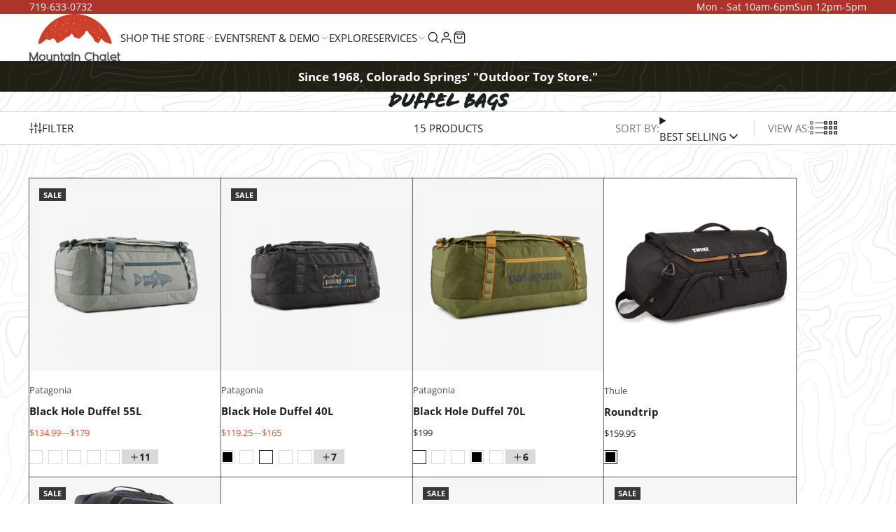

--- FILE ---
content_type: text/html; charset=utf-8
request_url: https://mtnchalet.com/collections/duffel-bags
body_size: 55953
content:
<!doctype html>
<html class="no-js " lang="en">
  <head>
    <meta charset="utf-8">
    <meta http-equiv="X-UA-Compatible" content="IE=edge">
    <meta name="viewport" content="width=device-width,initial-scale=1">
    <meta name="theme-color" content="">
    <link rel="canonical" href="https://mtnchalet.com/collections/duffel-bags">
    <link rel="preconnect" href="https://cdn.shopify.com" crossorigin><link rel="icon" type="image/png" href="//mtnchalet.com/cdn/shop/files/logo_c9970fc5-2134-4ce2-98a9-bb8f9c94affd_32x32.png?v=1613597147"><link rel="preconnect" href="https://fonts.shopifycdn.com" crossorigin><title>
      Duffel Bags &ndash; Mountain Chalet</title>

    

    

<meta property="og:site_name" content="Mountain Chalet">
<meta property="og:url" content="https://mtnchalet.com/collections/duffel-bags">
<meta property="og:title" content="Duffel Bags">
<meta property="og:type" content="product.group">
<meta property="og:description" content="Explore Colorado&#39;s Premier Outdoor Store Since 1968. Gear Up For Hiking, Climbing, Skiing &amp; More. Quality Outdoors Products, Demos, Rentals &amp; Expert Advice. Shop Now!"><meta property="og:image" content="http://mtnchalet.com/cdn/shop/files/logo_6c859c07-8e4b-4e80-ba23-97378e259d5c.png?v=1612909891">
  <meta property="og:image:secure_url" content="https://mtnchalet.com/cdn/shop/files/logo_6c859c07-8e4b-4e80-ba23-97378e259d5c.png?v=1612909891">
  <meta property="og:image:width" content="240">
  <meta property="og:image:height" content="123"><meta name="twitter:card" content="summary_large_image">
<meta name="twitter:title" content="Duffel Bags">
<meta name="twitter:description" content="Explore Colorado&#39;s Premier Outdoor Store Since 1968. Gear Up For Hiking, Climbing, Skiing &amp; More. Quality Outdoors Products, Demos, Rentals &amp; Expert Advice. Shop Now!">

    <script>window.performance && window.performance.mark && window.performance.mark('shopify.content_for_header.start');</script><meta name="google-site-verification" content="o9AgBD4oLkb-E9NmdEnw6OKW8LbRKsqDnhZZxjcZEtM">
<meta name="facebook-domain-verification" content="eu5nnk0bdp3avaut8wnnv7wpdif9f6">
<meta id="shopify-digital-wallet" name="shopify-digital-wallet" content="/27241971814/digital_wallets/dialog">
<link rel="alternate" type="application/atom+xml" title="Feed" href="/collections/duffel-bags.atom" />
<link rel="next" href="/collections/duffel-bags?page=2">
<link rel="alternate" type="application/json+oembed" href="https://mtnchalet.com/collections/duffel-bags.oembed">
<script async="async" src="/checkouts/internal/preloads.js?locale=en-US"></script>
<script id="shopify-features" type="application/json">{"accessToken":"8905fe7d42a4251127101d3061042f5e","betas":["rich-media-storefront-analytics"],"domain":"mtnchalet.com","predictiveSearch":true,"shopId":27241971814,"locale":"en"}</script>
<script>var Shopify = Shopify || {};
Shopify.shop = "mtnchalet.myshopify.com";
Shopify.locale = "en";
Shopify.currency = {"active":"USD","rate":"1.0"};
Shopify.country = "US";
Shopify.theme = {"name":"LIVE (12\/3\/2025) Multi (MHT-Dev)","id":142266466406,"schema_name":"Multi","schema_version":"3.0.2","theme_store_id":2337,"role":"main"};
Shopify.theme.handle = "null";
Shopify.theme.style = {"id":null,"handle":null};
Shopify.cdnHost = "mtnchalet.com/cdn";
Shopify.routes = Shopify.routes || {};
Shopify.routes.root = "/";</script>
<script type="module">!function(o){(o.Shopify=o.Shopify||{}).modules=!0}(window);</script>
<script>!function(o){function n(){var o=[];function n(){o.push(Array.prototype.slice.apply(arguments))}return n.q=o,n}var t=o.Shopify=o.Shopify||{};t.loadFeatures=n(),t.autoloadFeatures=n()}(window);</script>
<script id="shop-js-analytics" type="application/json">{"pageType":"collection"}</script>
<script>(function() {
  var isLoaded = false;
  function asyncLoad() {
    if (isLoaded) return;
    isLoaded = true;
    var urls = ["https:\/\/mahina.app\/static\/js\/loader.min.js?shop=mtnchalet.myshopify.com","https:\/\/chimpstatic.com\/mcjs-connected\/js\/users\/c5c732ee661bcef979e756f64\/07cb9a42324d4f861979e3dcf.js?shop=mtnchalet.myshopify.com"];
    for (var i = 0; i < urls.length; i++) {
      var s = document.createElement('script');
      s.type = 'text/javascript';
      s.async = true;
      s.src = urls[i];
      var x = document.getElementsByTagName('script')[0];
      x.parentNode.insertBefore(s, x);
    }
  };
  if(window.attachEvent) {
    window.attachEvent('onload', asyncLoad);
  } else {
    window.addEventListener('load', asyncLoad, false);
  }
})();</script>
<script id="__st">var __st={"a":27241971814,"offset":-25200,"reqid":"23a14144-1bad-4d66-b978-a365c6ba5445-1768580658","pageurl":"mtnchalet.com\/collections\/duffel-bags","u":"e3213da67780","p":"collection","rtyp":"collection","rid":158899830886};</script>
<script>window.ShopifyPaypalV4VisibilityTracking = true;</script>
<script id="captcha-bootstrap">!function(){'use strict';const t='contact',e='account',n='new_comment',o=[[t,t],['blogs',n],['comments',n],[t,'customer']],c=[[e,'customer_login'],[e,'guest_login'],[e,'recover_customer_password'],[e,'create_customer']],r=t=>t.map((([t,e])=>`form[action*='/${t}']:not([data-nocaptcha='true']) input[name='form_type'][value='${e}']`)).join(','),a=t=>()=>t?[...document.querySelectorAll(t)].map((t=>t.form)):[];function s(){const t=[...o],e=r(t);return a(e)}const i='password',u='form_key',d=['recaptcha-v3-token','g-recaptcha-response','h-captcha-response',i],f=()=>{try{return window.sessionStorage}catch{return}},m='__shopify_v',_=t=>t.elements[u];function p(t,e,n=!1){try{const o=window.sessionStorage,c=JSON.parse(o.getItem(e)),{data:r}=function(t){const{data:e,action:n}=t;return t[m]||n?{data:e,action:n}:{data:t,action:n}}(c);for(const[e,n]of Object.entries(r))t.elements[e]&&(t.elements[e].value=n);n&&o.removeItem(e)}catch(o){console.error('form repopulation failed',{error:o})}}const l='form_type',E='cptcha';function T(t){t.dataset[E]=!0}const w=window,h=w.document,L='Shopify',v='ce_forms',y='captcha';let A=!1;((t,e)=>{const n=(g='f06e6c50-85a8-45c8-87d0-21a2b65856fe',I='https://cdn.shopify.com/shopifycloud/storefront-forms-hcaptcha/ce_storefront_forms_captcha_hcaptcha.v1.5.2.iife.js',D={infoText:'Protected by hCaptcha',privacyText:'Privacy',termsText:'Terms'},(t,e,n)=>{const o=w[L][v],c=o.bindForm;if(c)return c(t,g,e,D).then(n);var r;o.q.push([[t,g,e,D],n]),r=I,A||(h.body.append(Object.assign(h.createElement('script'),{id:'captcha-provider',async:!0,src:r})),A=!0)});var g,I,D;w[L]=w[L]||{},w[L][v]=w[L][v]||{},w[L][v].q=[],w[L][y]=w[L][y]||{},w[L][y].protect=function(t,e){n(t,void 0,e),T(t)},Object.freeze(w[L][y]),function(t,e,n,w,h,L){const[v,y,A,g]=function(t,e,n){const i=e?o:[],u=t?c:[],d=[...i,...u],f=r(d),m=r(i),_=r(d.filter((([t,e])=>n.includes(e))));return[a(f),a(m),a(_),s()]}(w,h,L),I=t=>{const e=t.target;return e instanceof HTMLFormElement?e:e&&e.form},D=t=>v().includes(t);t.addEventListener('submit',(t=>{const e=I(t);if(!e)return;const n=D(e)&&!e.dataset.hcaptchaBound&&!e.dataset.recaptchaBound,o=_(e),c=g().includes(e)&&(!o||!o.value);(n||c)&&t.preventDefault(),c&&!n&&(function(t){try{if(!f())return;!function(t){const e=f();if(!e)return;const n=_(t);if(!n)return;const o=n.value;o&&e.removeItem(o)}(t);const e=Array.from(Array(32),(()=>Math.random().toString(36)[2])).join('');!function(t,e){_(t)||t.append(Object.assign(document.createElement('input'),{type:'hidden',name:u})),t.elements[u].value=e}(t,e),function(t,e){const n=f();if(!n)return;const o=[...t.querySelectorAll(`input[type='${i}']`)].map((({name:t})=>t)),c=[...d,...o],r={};for(const[a,s]of new FormData(t).entries())c.includes(a)||(r[a]=s);n.setItem(e,JSON.stringify({[m]:1,action:t.action,data:r}))}(t,e)}catch(e){console.error('failed to persist form',e)}}(e),e.submit())}));const S=(t,e)=>{t&&!t.dataset[E]&&(n(t,e.some((e=>e===t))),T(t))};for(const o of['focusin','change'])t.addEventListener(o,(t=>{const e=I(t);D(e)&&S(e,y())}));const B=e.get('form_key'),M=e.get(l),P=B&&M;t.addEventListener('DOMContentLoaded',(()=>{const t=y();if(P)for(const e of t)e.elements[l].value===M&&p(e,B);[...new Set([...A(),...v().filter((t=>'true'===t.dataset.shopifyCaptcha))])].forEach((e=>S(e,t)))}))}(h,new URLSearchParams(w.location.search),n,t,e,['guest_login'])})(!0,!0)}();</script>
<script integrity="sha256-4kQ18oKyAcykRKYeNunJcIwy7WH5gtpwJnB7kiuLZ1E=" data-source-attribution="shopify.loadfeatures" defer="defer" src="//mtnchalet.com/cdn/shopifycloud/storefront/assets/storefront/load_feature-a0a9edcb.js" crossorigin="anonymous"></script>
<script data-source-attribution="shopify.dynamic_checkout.dynamic.init">var Shopify=Shopify||{};Shopify.PaymentButton=Shopify.PaymentButton||{isStorefrontPortableWallets:!0,init:function(){window.Shopify.PaymentButton.init=function(){};var t=document.createElement("script");t.src="https://mtnchalet.com/cdn/shopifycloud/portable-wallets/latest/portable-wallets.en.js",t.type="module",document.head.appendChild(t)}};
</script>
<script data-source-attribution="shopify.dynamic_checkout.buyer_consent">
  function portableWalletsHideBuyerConsent(e){var t=document.getElementById("shopify-buyer-consent"),n=document.getElementById("shopify-subscription-policy-button");t&&n&&(t.classList.add("hidden"),t.setAttribute("aria-hidden","true"),n.removeEventListener("click",e))}function portableWalletsShowBuyerConsent(e){var t=document.getElementById("shopify-buyer-consent"),n=document.getElementById("shopify-subscription-policy-button");t&&n&&(t.classList.remove("hidden"),t.removeAttribute("aria-hidden"),n.addEventListener("click",e))}window.Shopify?.PaymentButton&&(window.Shopify.PaymentButton.hideBuyerConsent=portableWalletsHideBuyerConsent,window.Shopify.PaymentButton.showBuyerConsent=portableWalletsShowBuyerConsent);
</script>
<script data-source-attribution="shopify.dynamic_checkout.cart.bootstrap">document.addEventListener("DOMContentLoaded",(function(){function t(){return document.querySelector("shopify-accelerated-checkout-cart, shopify-accelerated-checkout")}if(t())Shopify.PaymentButton.init();else{new MutationObserver((function(e,n){t()&&(Shopify.PaymentButton.init(),n.disconnect())})).observe(document.body,{childList:!0,subtree:!0})}}));
</script>
<link id="shopify-accelerated-checkout-styles" rel="stylesheet" media="screen" href="https://mtnchalet.com/cdn/shopifycloud/portable-wallets/latest/accelerated-checkout-backwards-compat.css" crossorigin="anonymous">
<style id="shopify-accelerated-checkout-cart">
        #shopify-buyer-consent {
  margin-top: 1em;
  display: inline-block;
  width: 100%;
}

#shopify-buyer-consent.hidden {
  display: none;
}

#shopify-subscription-policy-button {
  background: none;
  border: none;
  padding: 0;
  text-decoration: underline;
  font-size: inherit;
  cursor: pointer;
}

#shopify-subscription-policy-button::before {
  box-shadow: none;
}

      </style>

<script>window.performance && window.performance.mark && window.performance.mark('shopify.content_for_header.end');</script>
    

    

<style data-shopify>

    @font-face {
        font-family: 'Flood';
        src: url('https://cdn.shopify.com/s/files/1/0272/4197/1814/files/Flood_2c6d2dc1-bf9f-4501-90d5-0b129eed20f5.woff2?v=1759918762') format('woff2'),
        url('https://cdn.shopify.com/s/files/1/0272/4197/1814/files/Flood_5c5a1bc3-427f-4a88-b59d-71efda8875e3.woff?v=1759918762') format('woff');
        font-weight: normal;
        font-style: normal;
    }

    @font-face {
  font-family: "Open Sans";
  font-weight: 400;
  font-style: normal;
  font-display: swap;
  src: url("//mtnchalet.com/cdn/fonts/open_sans/opensans_n4.c32e4d4eca5273f6d4ee95ddf54b5bbb75fc9b61.woff2") format("woff2"),
       url("//mtnchalet.com/cdn/fonts/open_sans/opensans_n4.5f3406f8d94162b37bfa232b486ac93ee892406d.woff") format("woff");
}

    @font-face {
  font-family: "Open Sans";
  font-weight: 700;
  font-style: normal;
  font-display: swap;
  src: url("//mtnchalet.com/cdn/fonts/open_sans/opensans_n7.a9393be1574ea8606c68f4441806b2711d0d13e4.woff2") format("woff2"),
       url("//mtnchalet.com/cdn/fonts/open_sans/opensans_n7.7b8af34a6ebf52beb1a4c1d8c73ad6910ec2e553.woff") format("woff");
}

    @font-face {
  font-family: "Open Sans";
  font-weight: 400;
  font-style: italic;
  font-display: swap;
  src: url("//mtnchalet.com/cdn/fonts/open_sans/opensans_i4.6f1d45f7a46916cc95c694aab32ecbf7509cbf33.woff2") format("woff2"),
       url("//mtnchalet.com/cdn/fonts/open_sans/opensans_i4.4efaa52d5a57aa9a57c1556cc2b7465d18839daa.woff") format("woff");
}

    @font-face {
  font-family: "Open Sans";
  font-weight: 700;
  font-style: italic;
  font-display: swap;
  src: url("//mtnchalet.com/cdn/fonts/open_sans/opensans_i7.916ced2e2ce15f7fcd95d196601a15e7b89ee9a4.woff2") format("woff2"),
       url("//mtnchalet.com/cdn/fonts/open_sans/opensans_i7.99a9cff8c86ea65461de497ade3d515a98f8b32a.woff") format("woff");
}

    @font-face {
  font-family: Montserrat;
  font-weight: 700;
  font-style: normal;
  font-display: swap;
  src: url("//mtnchalet.com/cdn/fonts/montserrat/montserrat_n7.3c434e22befd5c18a6b4afadb1e3d77c128c7939.woff2") format("woff2"),
       url("//mtnchalet.com/cdn/fonts/montserrat/montserrat_n7.5d9fa6e2cae713c8fb539a9876489d86207fe957.woff") format("woff");
}

        .color-scheme-main {
          --color-scheme-box-shadow-drop: 0 5px 20px rgba(84,84,84, 0.4);
          --color-scheme-box-shadow: rgba(84,84,84, 0.8) 0px 0px 0px 1.2px;
          --color-scheme-box-shadow-sm: rgba(84,84,84, 0.6) 0px 0px 0px 1px;
          --color-scheme-box-shadow-lift: rgba(84,84,84, 0.8) 0px 0px 0px 1.2px;
          
          
          --color-scheme-highlight: #e1234e;
          --color-scheme-pattern: #b1b1b1;--color-scheme-primary-button-bg: #d8532f;
        
          --color-scheme-primary-button-bg-hover: #b34021;
          --color-scheme-primary-button-text: #ffffff;
          --color-scheme-primary-button-border: #d8532f;
          --color-scheme-secondary-button-bg: rgba(0,0,0,0);
          --color-scheme-secondary-button-bg-hover: rgba(0, 0, 0, 0.0);
          --color-scheme-secondary-button-text: #1b2120;
          --color-scheme-secondary-button-border: #113135;
          --color-scheme-icon: #1b2120;
          --color-scheme-links: #113135;
        }
    
        .color-scheme-invert {
          --color-scheme-box-shadow-drop: 0 5px 20px rgba(0,0,0, 0.4);
          --color-scheme-box-shadow: rgba(0,0,0, 0.8) 0px 0px 0px 1.2px;
          --color-scheme-box-shadow-sm: rgba(0,0,0, 0.6) 0px 0px 0px 1px;
          --color-scheme-box-shadow-lift: rgba(0,0,0, 0.8) 0px 0px 0px 1.2px;
          
          
          --color-scheme-highlight: #3eafe1;
          --color-scheme-pattern: #505050;--color-scheme-primary-button-bg: #88a345;
        
          --color-scheme-primary-button-bg-hover: #6a7f36;
          --color-scheme-primary-button-text: #ffffff;
          --color-scheme-primary-button-border: #88a345;
          --color-scheme-secondary-button-bg: rgba(0,0,0,0);
          --color-scheme-secondary-button-bg-hover: rgba(0, 0, 0, 0.0);
          --color-scheme-secondary-button-text: #efa100;
          --color-scheme-secondary-button-border: #efa100;
          --color-scheme-icon: #ffffff;
          --color-scheme-links: #ffffff;--color-scheme-text: #ffffff;
          --color-scheme-bg: #202015;
          --color-scheme-border: #000000;
        }
    
        .color-scheme-accent {
          --color-scheme-box-shadow-drop: 0 5px 20px rgba(0,0,0, 0.4);
          --color-scheme-box-shadow: rgba(0,0,0, 0.8) 0px 0px 0px 1.2px;
          --color-scheme-box-shadow-sm: rgba(0,0,0, 0.6) 0px 0px 0px 1px;
          --color-scheme-box-shadow-lift: rgba(0,0,0, 0.8) 0px 0px 0px 1.2px;
          
          
          --color-scheme-highlight: #fb33a6;
          --color-scheme-pattern: #ed8792;--color-scheme-primary-button-bg: #d8532f;
        
          --color-scheme-primary-button-bg-hover: #b34021;
          --color-scheme-primary-button-text: #ffffff;
          --color-scheme-primary-button-border: #d8532f;
          --color-scheme-secondary-button-bg: #ffffff;
          --color-scheme-secondary-button-bg-hover: #e6e6e6;
          --color-scheme-secondary-button-text: #d648d3;
          --color-scheme-secondary-button-border: #202020;
          --color-scheme-icon: #ffffff;
          --color-scheme-links: #ffffff;--color-scheme-text: #212121;
          --color-scheme-bg: #bca6d3;
          --color-scheme-border: #8962b1;
        }
    
        .color-scheme-accent2 {
          --color-scheme-box-shadow-drop: 0 5px 20px rgba(0,0,0, 0.4);
          --color-scheme-box-shadow: rgba(0,0,0, 0.8) 0px 0px 0px 1.2px;
          --color-scheme-box-shadow-sm: rgba(0,0,0, 0.6) 0px 0px 0px 1px;
          --color-scheme-box-shadow-lift: rgba(0,0,0, 0.8) 0px 0px 0px 1.2px;
          
          
          --color-scheme-highlight: #3eafe1;
          --color-scheme-pattern: #6bd7ff;--color-scheme-primary-button-bg: #ffffff;
        
          --color-scheme-primary-button-bg-hover: #e6e6e6;
          --color-scheme-primary-button-text: #3eafe1;
          --color-scheme-primary-button-border: #1c84b3;
          --color-scheme-secondary-button-bg: #ffffff;
          --color-scheme-secondary-button-bg-hover: #e6e6e6;
          --color-scheme-secondary-button-text: #3eafe1;
          --color-scheme-secondary-button-border: #cacaca;
          --color-scheme-icon: #ffffff;
          --color-scheme-links: #ffffff;--color-scheme-text: #ffffff;
          --color-scheme-bg: #3eafe1;
          --color-scheme-border: #1977a0;--color-scheme-bg-gradient: linear-gradient(46deg, rgba(52, 133, 236, 1) 13%, rgba(170, 248, 219, 1) 86%);
        }
    
        .color-scheme-scheme-27e1e1b8-7c17-4f87-a38d-34818dc4fad6 {
          --color-scheme-box-shadow-drop: 0 5px 20px rgba(84,84,84, 0.4);
          --color-scheme-box-shadow: rgba(84,84,84, 0.8) 0px 0px 0px 1.2px;
          --color-scheme-box-shadow-sm: rgba(84,84,84, 0.6) 0px 0px 0px 1px;
          --color-scheme-box-shadow-lift: rgba(84,84,84, 0.8) 0px 0px 0px 1.2px;
          
          
          --color-scheme-highlight: #e1234e;
          --color-scheme-pattern: #b1b1b1;--color-scheme-primary-button-bg: #000000;
        
          --color-scheme-primary-button-bg-hover: #000000;
          --color-scheme-primary-button-text: #ffffff;
          --color-scheme-primary-button-border: #9e37a7;
          --color-scheme-secondary-button-bg: #000000;
          --color-scheme-secondary-button-bg-hover: #000000;
          --color-scheme-secondary-button-text: #ffffff;
          --color-scheme-secondary-button-border: #000000;
          --color-scheme-icon: #383838;
          --color-scheme-links: #000000;--color-scheme-text: #000000;
          --color-scheme-bg: #ffffff;
          --color-scheme-border: #cccccc;
        }
    
        .color-scheme-dark-mode {
          --color-scheme-box-shadow-drop: 0 5px 20px rgba(0,0,0, 0.4);
          --color-scheme-box-shadow: rgba(0,0,0, 0.8) 0px 0px 0px 1.2px;
          --color-scheme-box-shadow-sm: rgba(0,0,0, 0.6) 0px 0px 0px 1px;
          --color-scheme-box-shadow-lift: rgba(0,0,0, 0.8) 0px 0px 0px 1.2px;
          
          
          --color-scheme-highlight: #bd40c7;
          --color-scheme-pattern: #352f44;--color-scheme-primary-button-bg: #d36bf1;
        
          --color-scheme-primary-button-bg-hover: #c53ced;
          --color-scheme-primary-button-text: #ffffff;
          --color-scheme-primary-button-border: #9e37a7;
          --color-scheme-secondary-button-bg: #ffffff;
          --color-scheme-secondary-button-bg-hover: #e6e6e6;
          --color-scheme-secondary-button-text: #383838;
          --color-scheme-secondary-button-border: #202020;
          --color-scheme-icon: #dddddd;
          --color-scheme-links: #dddddd;--color-scheme-text: #dddddd;
          --color-scheme-bg: #37353b;
          --color-scheme-border: #050505;
        }
    
        .color-scheme-scheme-87628dca-6445-46de-93c8-f2b63b76e28c {
          --color-scheme-box-shadow-drop: 0 5px 20px rgba(0,0,0, 0.4);
          --color-scheme-box-shadow: rgba(0,0,0, 0.8) 0px 0px 0px 1.2px;
          --color-scheme-box-shadow-sm: rgba(0,0,0, 0.6) 0px 0px 0px 1px;
          --color-scheme-box-shadow-lift: rgba(0,0,0, 0.8) 0px 0px 0px 1.2px;
          
          
          --color-scheme-highlight: #fb33a6;
          --color-scheme-pattern: #ffffff;--color-scheme-primary-button-bg: #d648d3;
        
          --color-scheme-primary-button-bg-hover: #c02bbd;
          --color-scheme-primary-button-text: #ffffff;
          --color-scheme-primary-button-border: #9f7360;
          --color-scheme-secondary-button-bg: #ffffff;
          --color-scheme-secondary-button-bg-hover: #e6e6e6;
          --color-scheme-secondary-button-text: #d648d3;
          --color-scheme-secondary-button-border: #202020;
          --color-scheme-icon: #ffffff;
          --color-scheme-links: #ffffff;--color-scheme-text: #ffffff;
          --color-scheme-bg: #d36bf1;
          --color-scheme-border: #b315e1;--color-scheme-bg-gradient: linear-gradient(320deg, rgba(56, 78, 197, 1), rgba(203, 68, 194, 1) 68%, rgba(255, 201, 104, 1) 100%);
        }
    
        .color-scheme-scheme-43291996-e85e-427b-9ff9-ae9e732c56b9 {
          --color-scheme-box-shadow-drop: 0 5px 20px rgba(0,0,0, 0.4);
          --color-scheme-box-shadow: rgba(0,0,0, 0.8) 0px 0px 0px 1.2px;
          --color-scheme-box-shadow-sm: rgba(0,0,0, 0.6) 0px 0px 0px 1px;
          --color-scheme-box-shadow-lift: rgba(0,0,0, 0.8) 0px 0px 0px 1.2px;
          
          
          --color-scheme-highlight: #3eafe1;
          --color-scheme-pattern: #5975a3;--color-scheme-primary-button-bg: #409ec7;
        
          --color-scheme-primary-button-bg-hover: #3081a4;
          --color-scheme-primary-button-text: #ffffff;
          --color-scheme-primary-button-border: #3e8fb3;
          --color-scheme-secondary-button-bg: #dde6f9;
          --color-scheme-secondary-button-bg-hover: #b2c6f1;
          --color-scheme-secondary-button-text: #374051;
          --color-scheme-secondary-button-border: #202020;
          --color-scheme-icon: #383838;
          --color-scheme-links: #383838;--color-scheme-text: #ffffff;
          --color-scheme-bg: #4a4a4a;
          --color-scheme-border: #171717;--color-scheme-bg-gradient: linear-gradient(319deg, rgba(15, 27, 47, 1), rgba(159, 162, 173, 1) 100%);
        }
    
        .color-scheme-scheme-e103ec40-a79c-4694-84a6-946a9fab9517 {
          --color-scheme-box-shadow-drop: 0 5px 20px rgba(0,0,0, 0.4);
          --color-scheme-box-shadow: rgba(0,0,0, 0.8) 0px 0px 0px 1.2px;
          --color-scheme-box-shadow-sm: rgba(0,0,0, 0.6) 0px 0px 0px 1px;
          --color-scheme-box-shadow-lift: rgba(0,0,0, 0.8) 0px 0px 0px 1.2px;
          
          
          --color-scheme-highlight: #d53944;
          --color-scheme-pattern: #ffc6c6;--color-scheme-primary-button-bg: #d53944;
        
          --color-scheme-primary-button-bg-hover: #b52630;
          --color-scheme-primary-button-text: #ffffff;
          --color-scheme-primary-button-border: #3e8fb3;
          --color-scheme-secondary-button-bg: #383838;
          --color-scheme-secondary-button-bg-hover: #1f1f1f;
          --color-scheme-secondary-button-text: #ffffff;
          --color-scheme-secondary-button-border: #202020;
          --color-scheme-icon: #383838;
          --color-scheme-links: #383838;--color-scheme-text: #2d2d2d;
          --color-scheme-bg: #ffffff;
          --color-scheme-border: #cccccc;
        }
    
        .color-scheme-scheme-4aaf3b82-8d8c-414f-aaf0-3b2f457f982b {
          --color-scheme-box-shadow-drop: 0 5px 20px rgba(0,0,0, 0.4);
          --color-scheme-box-shadow: rgba(0,0,0, 0.8) 0px 0px 0px 1.2px;
          --color-scheme-box-shadow-sm: rgba(0,0,0, 0.6) 0px 0px 0px 1px;
          --color-scheme-box-shadow-lift: rgba(0,0,0, 0.8) 0px 0px 0px 1.2px;
          
          
          --color-scheme-highlight: #bd40c7;
          --color-scheme-pattern: #8833ac;--color-scheme-primary-button-bg: #bd40c7;
        
          --color-scheme-primary-button-bg-hover: #9b30a4;
          --color-scheme-primary-button-text: #ffffff;
          --color-scheme-primary-button-border: #3e8fb3;
          --color-scheme-secondary-button-bg: #ffffff;
          --color-scheme-secondary-button-bg-hover: #e6e6e6;
          --color-scheme-secondary-button-text: #781973;
          --color-scheme-secondary-button-border: #202020;
          --color-scheme-icon: #383838;
          --color-scheme-links: #383838;--color-scheme-text: #ffffff;
          --color-scheme-bg: #ffffff;
          --color-scheme-border: #cccccc;--color-scheme-bg-gradient: linear-gradient(351deg, rgba(65, 87, 158, 1) 3%, rgba(139, 23, 108, 1) 35%, rgba(21, 21, 21, 1) 88%);
        }
    
        .color-scheme-scheme-4f9992d9-4a21-40c4-ae07-80c9ef6d0b80 {
          --color-scheme-box-shadow-drop: 0 5px 20px rgba(0,0,0, 0.4);
          --color-scheme-box-shadow: rgba(0,0,0, 0.8) 0px 0px 0px 1.2px;
          --color-scheme-box-shadow-sm: rgba(0,0,0, 0.6) 0px 0px 0px 1px;
          --color-scheme-box-shadow-lift: rgba(0,0,0, 0.8) 0px 0px 0px 1.2px;
          
          
          --color-scheme-highlight: #bd40c7;
          --color-scheme-pattern: #7b19ae;--color-scheme-primary-button-bg: #bd40c7;
        
          --color-scheme-primary-button-bg-hover: #9b30a4;
          --color-scheme-primary-button-text: #ffffff;
          --color-scheme-primary-button-border: #3e8fb3;
          --color-scheme-secondary-button-bg: #ffffff;
          --color-scheme-secondary-button-bg-hover: #e6e6e6;
          --color-scheme-secondary-button-text: #dea3be;
          --color-scheme-secondary-button-border: #33133b;
          --color-scheme-icon: #ffffff;
          --color-scheme-links: #383838;--color-scheme-text: #ffffff;
          --color-scheme-bg: #262626;
          --color-scheme-border: #000000;
        }
    
        .color-scheme-scheme-cb4b23fd-cba1-49da-ae80-466e3a26efa4 {
          --color-scheme-box-shadow-drop: 0 5px 20px rgba(0,0,0, 0.4);
          --color-scheme-box-shadow: rgba(0,0,0, 0.8) 0px 0px 0px 1.2px;
          --color-scheme-box-shadow-sm: rgba(0,0,0, 0.6) 0px 0px 0px 1px;
          --color-scheme-box-shadow-lift: rgba(0,0,0, 0.8) 0px 0px 0px 1.2px;
          
          
          --color-scheme-highlight: #bd40c7;
          --color-scheme-pattern: #e4e4e4;--color-scheme-primary-button-bg: #bd40c7;
        
          --color-scheme-primary-button-bg-hover: #9b30a4;
          --color-scheme-primary-button-text: #ffffff;
          --color-scheme-primary-button-border: #9e37a7;
          --color-scheme-secondary-button-bg: #383838;
          --color-scheme-secondary-button-bg-hover: #1f1f1f;
          --color-scheme-secondary-button-text: #ffffff;
          --color-scheme-secondary-button-border: #202020;
          --color-scheme-icon: #383838;
          --color-scheme-links: #383838;--color-scheme-text: #383838;
          --color-scheme-bg: #f7f7f7;
          --color-scheme-border: #c4c4c4;
        }
    
        .color-scheme-scheme-ddd0ac1c-6853-46d4-93bb-09ee6d4fd510 {
          --color-scheme-box-shadow-drop: 0 5px 20px rgba(0,0,0, 0.4);
          --color-scheme-box-shadow: rgba(0,0,0, 0.8) 0px 0px 0px 1.2px;
          --color-scheme-box-shadow-sm: rgba(0,0,0, 0.6) 0px 0px 0px 1px;
          --color-scheme-box-shadow-lift: rgba(0,0,0, 0.8) 0px 0px 0px 1.2px;
          
          
          --color-scheme-highlight: #bd40c7;
          --color-scheme-pattern: #286967;--color-scheme-primary-button-bg: #bd40c7;
        
          --color-scheme-primary-button-bg-hover: #9b30a4;
          --color-scheme-primary-button-text: #ffffff;
          --color-scheme-primary-button-border: #9e37a7;
          --color-scheme-secondary-button-bg: #f1ffff;
          --color-scheme-secondary-button-bg-hover: #beffff;
          --color-scheme-secondary-button-text: #373f3f;
          --color-scheme-secondary-button-border: #202020;
          --color-scheme-icon: #383838;
          --color-scheme-links: #383838;--color-scheme-text: #ffffff;
          --color-scheme-bg: #535353;
          --color-scheme-border: #202020;--color-scheme-bg-gradient: linear-gradient(330deg, rgba(25, 34, 34, 1) 33%, rgba(93, 90, 53, 1) 100%);
        }
    
        .color-scheme-scheme-57c0c5d0-216f-42a1-8561-37b5c3640f64 {
          --color-scheme-box-shadow-drop: 0 5px 20px rgba(0,0,0, 0.4);
          --color-scheme-box-shadow: rgba(0,0,0, 0.8) 0px 0px 0px 1.2px;
          --color-scheme-box-shadow-sm: rgba(0,0,0, 0.6) 0px 0px 0px 1px;
          --color-scheme-box-shadow-lift: rgba(0,0,0, 0.8) 0px 0px 0px 1.2px;
          
          
          --color-scheme-highlight: #bd40c7;
          --color-scheme-pattern: #e4e4e4;--color-scheme-primary-button-bg: #409ec7;
        
          --color-scheme-primary-button-bg-hover: #3081a4;
          --color-scheme-primary-button-text: #ffffff;
          --color-scheme-primary-button-border: #9e37a7;
          --color-scheme-secondary-button-bg: #faeee9;
          --color-scheme-secondary-button-bg-hover: #f1cebf;
          --color-scheme-secondary-button-text: #79635c;
          --color-scheme-secondary-button-border: #f5e2db;
          --color-scheme-icon: #ffffff;
          --color-scheme-links: #ffffff;--color-scheme-text: #ffffff;
          --color-scheme-bg: #6e6e6e;
          --color-scheme-border: #3b3b3b;--color-scheme-bg-gradient: radial-gradient(rgba(159, 131, 122, 1), rgba(65, 50, 41, 1) 100%);
        }
    
        .color-scheme-scheme-207a6447-6889-4664-a200-237d354cfb03 {
          --color-scheme-box-shadow-drop: 0 5px 20px rgba(0,0,0, 0.4);
          --color-scheme-box-shadow: rgba(0,0,0, 0.8) 0px 0px 0px 1.2px;
          --color-scheme-box-shadow-sm: rgba(0,0,0, 0.6) 0px 0px 0px 1px;
          --color-scheme-box-shadow-lift: rgba(0,0,0, 0.8) 0px 0px 0px 1.2px;
          
          
          --color-scheme-highlight: #bd40c7;
          --color-scheme-pattern: #e4e4e4;--color-scheme-primary-button-bg: #409ec7;
        
          --color-scheme-primary-button-bg-hover: #3081a4;
          --color-scheme-primary-button-text: #ffffff;
          --color-scheme-primary-button-border: #3e8fb3;
          --color-scheme-secondary-button-bg: #383838;
          --color-scheme-secondary-button-bg-hover: #1f1f1f;
          --color-scheme-secondary-button-text: #ffffff;
          --color-scheme-secondary-button-border: #202020;
          --color-scheme-icon: #383838;
          --color-scheme-links: #383838;--color-scheme-text: #ffffff;
          --color-scheme-bg: #f7f7f7;
          --color-scheme-border: #c4c4c4;--color-scheme-bg-gradient: linear-gradient(135deg, rgba(229, 93, 135, 1), rgba(95, 195, 228, 1) 100%);
        }
    
        .color-scheme-scheme-1ec24e5b-a8f8-4d1d-a9ce-9e3cd611d8f4 {
          --color-scheme-box-shadow-drop: 0 5px 20px rgba(84,84,84, 0.4);
          --color-scheme-box-shadow: rgba(84,84,84, 0.8) 0px 0px 0px 1.2px;
          --color-scheme-box-shadow-sm: rgba(84,84,84, 0.6) 0px 0px 0px 1px;
          --color-scheme-box-shadow-lift: rgba(84,84,84, 0.8) 0px 0px 0px 1.2px;
          
          
          --color-scheme-highlight: #e1234e;
          --color-scheme-pattern: #b1b1b1;--color-scheme-primary-button-bg: #d8532f;
        
          --color-scheme-primary-button-bg-hover: #b34021;
          --color-scheme-primary-button-text: #ffffff;
          --color-scheme-primary-button-border: #d8532f;
          --color-scheme-secondary-button-bg: rgba(0,0,0,0);
          --color-scheme-secondary-button-bg-hover: rgba(0, 0, 0, 0.0);
          --color-scheme-secondary-button-text: #1b2120;
          --color-scheme-secondary-button-border: #113135;
          --color-scheme-icon: #1b2120;
          --color-scheme-links: #113135;--color-scheme-text: #1b2120;
          --color-scheme-bg: #efefef;
          --color-scheme-border: #bcbcbc;
        }
    

    :root {--glob-size-1: min(4.8px, 0.96vmin);
      --glob-size-2: min(9.6px, 1.92vmin);
      --glob-size-3: min(14.4px, 2.88vmin);
      --glob-size-4: min(19.2px, 3.84vmin);
      --glob-size-5: min(24.0px, 4.8vmin);
      --glob-size-6: min(28.8px, 5.76vmin);
      --glob-size-7: min(33.6px, 6.72vmin);
      --glob-size-8: min(38.4px, 7.68vmin);
      --glob-size-9: min(43.2px, 8.64vmin);
      --glob-size-10: min(48.0px, 9.6vmin);
      --glob-size-11: min(52.8px, 10.56vmin);
      --glob-size-12: min(57.6px, 11.52vmin);
      --glob-size-13: min(62.4px, 12.48vmin);
      --glob-size-14: min(67.2px, 13.44vmin);
      --glob-size-15: min(72.0px, 14.4vmin);
      --glob-size-16: min(76.8px, 15.36vmin);
      --glob-size-17: min(81.6px, 16.32vmin);
      --glob-size-18: min(86.4px, 17.28vmin);
      --glob-size-19: min(91.2px, 18.24vmin);
      --glob-size-20: min(96.0px, 19.2vmin);
      
    --glob-frame-size: var(--glob-size-2);
    --glob-gutter: var(--glob-size-7);

    --glob-heading-size: 28px;
    --glob-heading-letter-spacing: 0.0em;
    --glob-heading-family: 'Flood', sans-serif;
    --glob-heading-style: normal;
    --glob-heading-weight: 700;
    --glob-heading-transform: none;

    --glob-body-family: "Open Sans", sans-serif;
    --glob-body-line-height: 1.5;
    --glob-body-size: 15px;
    --glob-body-weight: 400;
    --glob-body-bold-weight: 700;

    --glob-icon-stroke-width: 1.7px;
    
      --glob-icon-linecap: square;
      --glob-icon-linejoin: arcs;
    --color-g-text: #1b2120;
    --color-g-text-alpha-80: rgba(27, 33, 32, 0.8);
    --color-g-text-alpha-70: rgba(27, 33, 32, 0.7);
    --color-g-text-alpha-50: rgba(27, 33, 32, 0.5);
    --color-g-text-alpha-60: rgba(27, 33, 32, 0.6);
    --color-g-text-alpha-40: rgba(27, 33, 32, 0.4);
    --color-g-text-alpha-30: rgba(27, 33, 32, 0.3);
    --color-g-text-alpha-20: rgba(27, 33, 32, 0.2);
    --color-g-text-alpha-10: rgba(27, 33, 32, 0.1);--color-g-bg: #ffffff;
    --color-g-border: #d9d9d9;
    --color-g-bg-d5: #f2f2f2;
    --color-g-bg-d15: #e6e6e6;
    --color-g-bg-alpha-0: rgba(255, 255, 255, 0);
    --color-g-bg-alpha-70: rgba(255, 255, 255, 0.7);
    --color-g-bg-border: #cccccc;

    --color-g-fg: #ffffff;
    --color-g-fg-alpha-70: rgba(255, 255, 255, 0.7);
    --color-g-fg-alpha-50: rgba(255, 255, 255, 0.5);
    --color-g-fg-d5: #f2f2f2;
    --color-g-fg-d10: #e6e6e6;
    --color-g-fg-d20: #cccccc;

    

    --color-g-accent: #434343;
    --color-g-accent-a20: rgba(67, 67, 67, 0.2);
    --color-g-accent-a10: rgba(67, 67, 67, 0.1);
    --color-g-accent-front: #ffffff; 

    --color-g-sale: #d8532f;
    --color-g-warning: #FD7E14;
    --color-g-success: #198754;
    --color-g-danger: #DC3545;
    --color-g-star-rating: #FFA41C;
    --color-g-cart-counter-bg: #0f5f54;--color-g-cart-counter-text: #ffffff;
    --color-g-wishlist: #f25268;

    --color-g-highlight: #e1234e;

    --color-g-button-buy-it-now-text: #ffffff;
    --color-g-button-buy-it-now-bg: #505050;
    --color-g-button-buy-it-now-bg-hover: #434343;

    --color-g-product-badge-sale: #383838;--color-g-product-badge-sale-text: #ffffff;

    --color-g-product-badge-sold-out: #7D959F;--color-g-product-badge-sold-out-text: #2d2d2d;
    
    --color-g-product-badge-low-stock: #FFBA53;--color-g-product-badge-low-stock-text: #2d2d2d;

    --color-g-product-custom-badge-text: #383838;
    --color-g-product-custom-badge-bg: linear-gradient(141deg, rgba(251, 255, 129, 1), rgba(241, 226, 4, 1) 100%);

    --color-g-header-bg: #ffffff;
    --color-g-header-text: #1b2120;
    --color-g-header-border: rgba(209, 211, 210, 0.5);

    --color-g-nav-dropdown-bg: #ffffff;
    --color-g-nav-dropdown-text: #383838;
    --color-g-nav-dropdown-border: rgba(56, 56, 56, 0.2);

    --color-g-footer-heading: #ffffff;
    --color-g-footer-bg: #1b2120;
    --color-g-footer-text: #ffffff;

    --glob-border-radius-base: 0rem;
    --glob-border-radius-inner: 0rem;
    --glob-border-radius-sm: 0rem;
    --glob-border-radius-pill: 9999rem;
    --glob-border-radius-circle: 50%;

    --transition-base: 0.3s;
    --box-shadow-large: rgb(50 50 93 / 25%) 0px 50px 100px -20px, rgb(0 0 0 / 30%) 0px 30px 60px -30px;
    --container-width: 1280px;

    --glob-product-badge-text-size: 0.75rem;
    --glob-product-badge-text-transform: uppercase;--glob-product-badge-weight: var(--glob-body-bold-weight);

    --glob-header-family: var(--glob-body-family);
--glob-header-weight: var(--glob-body-weight);
--glob-header-style: var(--glob-body-style);
--glob-header-size: 1.0rem;
--glob-header-scale: 1.0;

    --glob-header-transform: uppercase;

    --glob-subheading-family: var(--glob-body-family);
--glob-subheading-weight: var(--glob-body-weight);
--glob-subheading-style: var(--glob-body-style);
--glob-subheading-size: 1.0rem;
--glob-subheading-scale: 1.0;

    --glob-subheading-transform: uppercase;
    --glob-subheading-letter-spacing: 0.0em;
    --glob-subheading-opacity: 1.0;

    --glob-button-family: var(--glob-body-family);
--glob-button-weight: var(--glob-body-bold-weight);
--glob-button-style: var(--glob-body-style);
--glob-button-size: 0.9rem;
--glob-button-scale: 0.9;

    --glob-button-transform: uppercase;
    --glob-button-letter-spacing: 0.05em;
    
    --glob-product-card-title-family: var(--glob-body-family);
--glob-product-card-title-weight: var(--glob-body-bold-weight);
--glob-product-card-title-style: var(--glob-body-style);
--glob-product-card-title-size: 1.0rem;
--glob-product-card-title-scale: 1.0;

    --glob-product-card-price-weight: normal;
    --glob-collection-card-title-family: var(--glob-body-family);
--glob-collection-card-title-weight: var(--glob-body-bold-weight);
--glob-collection-card-title-style: var(--glob-body-style);
--glob-collection-card-title-size: 1.25rem;
--glob-collection-card-title-scale: 1.25;

    --glob-collection-card-title-transform: uppercase;

    --glob-article-card-title-family: var(--glob-body-family);
--glob-article-card-title-weight: var(--glob-body-weight);
--glob-article-card-title-style: var(--glob-body-style);
--glob-article-card-title-size: 1.0rem;
--glob-article-card-title-scale: 1.0;
--glob-bg-pattern: url(//mtnchalet.com/cdn/shop/t/55/assets/pattern-topography.svg?v=746722079261684481764868293);
    --glob-bg-pattern-scale: 1.0;
    --glob-bg-pattern-opacity: 0.25;
    --glob-bg-pattern-invert: 0;
    --glob-bg-pattern-size: 600;
}
</style><link rel="preload" as="font" href="//mtnchalet.com/cdn/fonts/open_sans/opensans_n4.c32e4d4eca5273f6d4ee95ddf54b5bbb75fc9b61.woff2" type="font/woff2" crossorigin><link rel="preload" as="font" href="//mtnchalet.com/cdn/fonts/montserrat/montserrat_n7.3c434e22befd5c18a6b4afadb1e3d77c128c7939.woff2" type="font/woff2" crossorigin><script>
    var globalLoadedStyles = {};
    function loadStyle(style) {
        if(globalLoadedStyles[style.getAttribute('href')]) {
            return;
        }
        globalLoadedStyles[style.getAttribute('href')] = true;
        if(style.media === 'print') {
            style.media = 'all';
        }
    }
    window.shopUrl = 'https://mtnchalet.com';
    window.routes = {
        cart_add_url: '/cart/add',
        cart_change_url: '/cart/change',
        cart_update_url: '/cart/update',
        predictive_search_url: '/search/suggest'
    };
    window.dynamicURLs = {
        account: '/account',
        accountLogin: 'https://shopify.com/27241971814/account?locale=en&region_country=US',
        accountLogout: '/account/logout',
        accountRegister: 'https://shopify.com/27241971814/account?locale=en&region_country=US',
        accountAddresses: '/account/addresses',
        allProductsCollection: '/collections/all',
        cart: '/cart',
        cartAdd: '/cart/add',
        cartChange: '/cart/change',
        cartClear: '/cart/clear',
        cartUpdate: '/cart/update',
        contact: '/contact#contact_form',
        localization: '/localization',
        collections: '/collections',
        predictiveSearch: '/search/suggest',
        productRecommendations: '/recommendations/products',
        root: '/',
        search: '/search'
    };
    window.cartStrings = {
        error: `There was an error while updating your cart. Please try again.`,
        quantityError: `You can only add [quantity] of this item to your cart.`
    };
    window.variantStrings = {
        addToCart: `Add to cart`,
        soldOut: `Sold out`,
        unavailable: `Unavailable`,
    };
    window.accessibilityStrings = {
        imageAvailable: `Image [index] is now available in gallery view`,
        shareSuccess: `Link copied to clipboard`,
        pauseSlideshow: `Pause slideshow`,
        playSlideshow: `Play slideshow`,
    };


    Shopify.money_format = "${{amount}}";
    Shopify.formatMoney = function(cents, format) {
        if (typeof cents == 'string') { cents = cents.replace('.',''); }
        let value = '';
        const placeholderRegex = /\{\{\s*(\w+)\s*\}\}/;
        const formatString = (format || Shopify.money_format);

        function defaultOption(opt, def) {
            return (typeof opt == 'undefined' ? def : opt);
        }

        function formatWithDelimiters(number, precision, thousands, decimal) {
            precision = defaultOption(precision, 2);
            thousands = defaultOption(thousands, ',');
            decimal   = defaultOption(decimal, '.');

            if (isNaN(number) || number == null) { return 0; }

            number = (number/100.0).toFixed(precision);

            const parts   = number.split('.'),
                dollars = parts[0].replace(/(\d)(?=(\d\d\d)+(?!\d))/g, '$1' + thousands),
                cents   = parts[1] ? (decimal + parts[1]) : '';

            return dollars + cents;
        }

        switch(formatString.match(placeholderRegex)[1]) {
            case 'amount':
                value = formatWithDelimiters(cents, 2);
            break;
            case 'amount_no_decimals':
                value = formatWithDelimiters(cents, 0);
            break;
            case 'amount_with_comma_separator':
                value = formatWithDelimiters(cents, 2, '.', ',');
            break;
            case 'amount_no_decimals_with_comma_separator':
                value = formatWithDelimiters(cents, 0, '.', ',');
            break;
            case 'amount_no_decimals_with_space_separator':
                value = formatWithDelimiters(cents, 2, ' ');
            break;
        }

        return formatString.replace(placeholderRegex, value);
    };

    document.documentElement.className = document.documentElement.className.replace('no-js', 'js');
    if (Shopify.designMode) {
        document.documentElement.classList.add('shopify-design-mode');
    }
    function lazyImageOnLoad(img) {
        img.setAttribute('loaded', '');
    }

    function onScriptLoad(name) {
        switch(name) {
        case 'blaze':
            document.dispatchEvent(new CustomEvent('blaze-loaded'));
            break;
        case 'plyr':
            document.dispatchEvent(new CustomEvent('plyr-loaded'));
        break;
        }
    }
</script><script>
(() => {
    const STATE_CLASSNAME_PREFIX = '!';

    const __Events = Object.freeze({
        VARIANT_UPDATE: 'variant:update',
        VARIANT_CHANGE: 'variant:change',
        VARIANT_LOADING: 'variant:loading',
        VARIANT_UNAVAILABLE: 'variant:unavailable',
        CART_ADD: 'cart:add',
        CART_ADD_FEATURE: 'cart:add-feature',
        CART_CHANGE: 'cart:change',
        CART_UPDATE: 'cart:update',
        CART_DRAWER_MUTE: 'cart-drawer:mute',
        CART_REGISTER: 'cart:register',
        CART_ERROR: 'cart:error',
        CART_NOTIFICATIONS_ENABLING: 'cart:notififications-enable',
        CART_REPLACE: 'cart:replace',
        // CART_SAVED_ITEMS_CHANGE: 'cart-saves:change',
        COLLECTION_LOADING: 'collection:loading',
        COLLECTION_CHANGE: 'collection:change',
        COLLECTION_UPDATE: 'collection:update',
        COLLECTION_FILTER_CHANGE: 'filter:change',
        COLLECTION_NAVIGATION_CHANGE: 'navigation:change',
        COLLECTION_UPDATED: 'collection_updated',
        COLLECTION_VIEW_CHANGE: 'collection:view-change',
        PRODUCT_GALLERY_SLIDE_CHANGE: 'product-gallery:slide-change',
        PRODUCT_GALLERY_EXPAND_CHANGE: 'product-gallery:expand-change',
        TOAST_NOTIFICATION: 'toast-notification:open',
        CLOSE_TOAST_NOTIFICATION: 'toast-notification:close',
        UPSELL_PRODUCTS_CHANGE: 'upsell-products:change',
        BROWSING_HISTORY_LOAD: 'browsing-history:load',
        RECOMMENDATIONS_LOADED: 'recommendations:loaded',
        SELLING_PLAN_CHANGE: 'selling-plan:change',
        HEADER_UPDATE: 'header:nav-update',
        HEADER_TOOLBAR_UPDATE: 'header:nav-toolbar-update',
        PRODUCT_COMPARE_CHANGE: 'product-compare:change',
        PRODUCT_COMPARE_UPDATE: 'product-compare:update',
        PRODUCT_COMPARE_OPEN: 'product-compare:open',
        PRODUCT_COMPARE_UPDATE_REQUEST: 'product-compare:update-request',
        PRODUCT_BUNDLE_VARIANT_CHANGE: 'variant-selector-modal:change',
        PRODUCT_FORM_SUBMIT: 'product-form:submit',
        DARK_MODE_CHANGE: 'dark-mode:change'
    })

    const __MediaQueries = Object.freeze({
        MOBILE: window.matchMedia('(max-width:  991px)'),
        DESKTOP: window.matchMedia('(min-width: 992px)')
    })

    const __DomEvents = Object.freeze({
        MODAL_CLOSE: new CustomEvent('modal-close', {
            bubbles: true
        }),
        MODAL_OPEN: new CustomEvent('modal-open', {
            bubbles: true
        }),
    })

    const __StoreConfig = Object.freeze({
        'browsingHistory': {
            type: Array,
            storage: 'local',
            limit: 10
        },
        'compare': {
            type: Array,
            storage: 'local'
        },
        'sidescroll-info-shown': {
            type: Boolean,
            storage: 'session'
        },
        // 'wishlist': {
        //     type: Array,
        //     storage: 'local'
        // },
        // 'cartSaved': {
        //     type: Array,
        //     storage: 'local'
        // },
        'newsletter': {
            type: Number,
            storage: 'local'
        },
        'close-annoncement': {
            type: Boolean,
            storage: 'session'
        },
        'age-confirm': {
            type: Boolean,
            storage: 'local'
        },
        'collection-horizontal-view': {
            type: Number,
            storage: 'local'
        },
        'dark-mode': {
            type: Number,
            storage: 'local'
        }
    })

    let componentCounter = 0;

    // TODO: move error handling to proxy
    class __Store {
        static errors = {
            missingStore(key) {
                return new Error(`store ${key} does not exists`);
            },
            setArray(key) {
                return new Error(`can't set value ${key} for Array type use add instead`)
            },
            notAnArray(key) {
                return new Error(`${key} is not an array`)
            }
        }
        constructor() {
            this._store = new Map();
            Object.entries(__StoreConfig).map(([ storeKey, options ]) => {
                const storage = window[`${options.storage}Storage`];
                const value = storage.getItem(storeKey);
                const type = options.type;
                this._store.set(storeKey, {
                    type,
                    storage,
                    limit: options.limit,
                    data: type === Array 
                        ? new Set(value ? JSON.parse(value): []) 
                        : value && type(value)
                })
            })
        }
        add(key, value) {
            try {
                const storeTarget = this._store.get(key);

                if(!storeTarget) {
                    throw __Store.errors.missingStore(key);
                } 

                if(storeTarget.type !== Array) {
                    throw __Store.errors.notAnArray(key);
                }

                this._handleStoreLimit(storeTarget);
                storeTarget.data.add(value);
                this._sync(key);
            } catch(e) {
                console.error(e);
            }
        }
        _handleStoreLimit(storeTarget) {
            if(storeTarget.limit) {
                let offset = storeTarget.limit - storeTarget.data.size;
                const values = storeTarget.data.values();
                while(offset <= 0) {
                    let current = values.next();
                    storeTarget.data.delete(current.value);
                    offset++;
                }
            }
        }
        set(key, value) {
            try {
                const storeTarget = this._store.get(key);

                if(!storeTarget) {
                    throw __Store.errors.missingStore(key);
                }

                if(storeTarget.type === Array) {
                    throw __Store.errors.setArray(key);
                }

                storeTarget.data = value;
                this._sync(key);
            } catch(e) {
                console.error(e.message);
            }
        }
        get(key) {
            try {
                const storeTarget = this._store.get(key);

                if(!storeTarget) {
                    throw __Store.errors.missingStore(key);
                }

                if(storeTarget.data === null) {
                    return null;
                }

                return storeTarget.type === Array
                    ? Array.from(storeTarget.data)
                    : storeTarget.type(storeTarget.data);

            } catch(e) {
                console.error(e);
            }
        }

        has(key, value) {
            try {
                const storeTarget = this._store.get(key);
                if(!storeTarget) {
                    throw __Store.errors.missingStore(key);
                }
                if(storeTarget.type !== Array) {
                    throw __Store.errors.notAnArray(key);
                }
                return storeTarget.data.has(value);
            } catch (e) {
                console.error(e);
            }
        }

        remove(key, value) {
            try {
                const storeTarget = this._store.get(key);
                if(!storeTarget) {
                    throw __Store.errors.missingStore(key);
                }
                if(storeTarget.type === Array) {
                    storeTarget.data.delete(value);
                } else {
                    storeTarget.value = null;
                }
                this._sync(key);
            } catch(e) {
                console.error(e);
            }
        }

        clear(key) {
            try {
                const storeTarget = this._store.get(key);
                if(!storeTarget) {
                    throw __Store.errors.missingStore(key);
                }
                if(storeTarget.type === Array) {
                    storeTarget.data.clear();
                } else {
                    throw __Store.errors.notAnArray(key);
                }
                this._sync(key);
            } catch(e) {
                console.error(e);
            }
        }

        _sync(key) {
            // none-blocking storage write
            setTimeout(() => {
                const target = this._store.get(key);
                target.storage.setItem(key, target.type === Array ? JSON.stringify(Array.from(target.data)) : target.data);
            }, 20);
        }
    }

    class __PubSub {
        constructor() {
            this._subs = new Map();
        }
        subscribe(event, callback, options, sig) {
            if(!this._subs.has(event)) {
                this._subs.set(event, new Set());
            }
            const sub = {
                callback,
                sectionId: options.sectionId,
                once: options.once,
                global: options.global,
                sig
            }
            this._subs.get(event).add(sub);
            return sub;
        }
        unsubscribe(event, sub) {
            if(this._subs.has(event)) {
                this._subs.get(event)?.delete(sub);
            }
        }
        publish(event, data, sectionId, sig) {
            if(this._subs.has(event)) {
                this._subs.get(event).forEach(sub => {
                    const isSelfPublish = sub.sig === sig; // avoid circular publishing
                    const isGlobalOrSection = sub.sectionId === sectionId || sub.global; 
                    if(isGlobalOrSection && !isSelfPublish) {
                        sub.callback(data);
                        if(sub.once) {
                            this.unsubscribe(event, sub);
                        }
                    }
                });
            }
        }
    }

    const pubSub = new __PubSub();

    class __Cache {
        constructor() {
            this._cache = new Map();
        }
        set(key, value) {
            this._cache.set(key, value);
        }
        get(key) {
            return this._cache.get(key);
        }
        has(key) {
            return this._cache.has(key);
        }
        delete(key) {
            this._cache.delete(key);
        }
        clear() {
            this._cache.clear();
        }
    }
    const memoize = (fn) => {
        let cache = null;
        return () => {
            if (cache) {
                return cache;
            }
            const result = fn();
            cache = result;
            return result;
        }
    }

    const __Utils = Object.freeze({
        getBrowserName: memoize(() => {
            const userAgent = navigator.userAgent;
            if (/Chrome/.test(userAgent) && !/Chromium/.test(userAgent)) {
                return "Chrome";
            }
            if (/Edg/.test(userAgent)) {
                return "Edge";
            }
            if (/Firefox/.test(userAgent)) {
                return "Firefox";
            }
            if (/Safari/.test(userAgent)) {
                return "Safari";
            }
            if (/Trident/.test(userAgent)) {
                return "IE";
            }
            return "Unknown";
        }),
        isMobileBrowser: () => {
            const agent = navigator.userAgent || navigator.vendor || window.opera;
            return /(android|bb\d+|meego).+mobile|avantgo|bada\/|blackberry|blazer|compal|elaine|fennec|hiptop|iemobile|ip(hone|od)|iris|kindle|lge |maemo|midp|mmp|mobile.+firefox|netfront|opera m(ob|in)i|palm( os)?|phone|p(ixi|re)\/|plucker|pocket|psp|series(4|6)0|symbian|treo|up\.(browser|link)|vodafone|wap|windows ce|xda|xiino/i.test(agent)
            || /1207|6310|6590|3gso|4thp|50[1-6]i|770s|802s|a wa|abac|ac(er|oo|s\-)|ai(ko|rn)|al(av|ca|co)|amoi|an(ex|ny|yw)|aptu|ar(ch|go)|as(te|us)|attw|au(di|\-m|r |s )|avan|be(ck|ll|nq)|bi(lb|rd)|bl(ac|az)|br(e|v)w|bumb|bw\-(n|u)|c55\/|capi|ccwa|cdm\-|cell|chtm|cldc|cmd\-|co(mp|nd)|craw|da(it|ll|ng)|dbte|dc\-s|devi|dica|dmob|do(c|p)o|ds(12|\-d)|el(49|ai)|em(l2|ul)|er(ic|k0)|esl8|ez([4-7]0|os|wa|ze)|fetc|fly(\-|_)|g1 u|g560|gene|gf\-5|g\-mo|go(\.w|od)|gr(ad|un)|haie|hcit|hd\-(m|p|t)|hei\-|hi(pt|ta)|hp( i|ip)|hs\-c|ht(c(\-| |_|a|g|p|s|t)|tp)|hu(aw|tc)|i\-(20|go|ma)|i230|iac( |\-|\/)|ibro|idea|ig01|ikom|im1k|inno|ipaq|iris|ja(t|v)a|jbro|jemu|jigs|kddi|keji|kgt( |\/)|klon|kpt |kwc\-|kyo(c|k)|le(no|xi)|lg( g|\/(k|l|u)|50|54|\-[a-w])|libw|lynx|m1\-w|m3ga|m50\/|ma(te|ui|xo)|mc(01|21|ca)|m\-cr|me(rc|ri)|mi(o8|oa|ts)|mmef|mo(01|02|bi|de|do|t(\-| |o|v)|zz)|mt(50|p1|v )|mwbp|mywa|n10[0-2]|n20[2-3]|n30(0|2)|n50(0|2|5)|n7(0(0|1)|10)|ne((c|m)\-|on|tf|wf|wg|wt)|nok(6|i)|nzph|o2im|op(ti|wv)|oran|owg1|p800|pan(a|d|t)|pdxg|pg(13|\-([1-8]|c))|phil|pire|pl(ay|uc)|pn\-2|po(ck|rt|se)|prox|psio|pt\-g|qa\-a|qc(07|12|21|32|60|\-[2-7]|i\-)|qtek|r380|r600|raks|rim9|ro(ve|zo)|s55\/|sa(ge|ma|mm|ms|ny|va)|sc(01|h\-|oo|p\-)|sdk\/|se(c(\-|0|1)|47|mc|nd|ri)|sgh\-|shar|sie(\-|m)|sk\-0|sl(45|id)|sm(al|ar|b3|it|t5)|so(ft|ny)|sp(01|h\-|v\-|v )|sy(01|mb)|t2(18|50)|t6(00|10|18)|ta(gt|lk)|tcl\-|tdg\-|tel(i|m)|tim\-|t\-mo|to(pl|sh)|ts(70|m\-|m3|m5)|tx\-9|up(\.b|g1|si)|utst|v400|v750|veri|vi(rg|te)|vk(40|5[0-3]|\-v)|vm40|voda|vulc|vx(52|53|60|61|70|80|81|83|85|98)|w3c(\-| )|webc|whit|wi(g |nc|nw)|wmlb|wonu|x700|yas\-|your|zeto|zte\-/i.test(agent.substring(0, 4));
        },
        isFunction: (x) => {
            return Object.prototype.toString.call(x) == '[object Function]';
        },
        debounce: (fn, wait) => {
            let t;
            return (...args) => {
                clearTimeout(t);
                t = setTimeout(() => fn.apply(this, args), wait);
            }
        },
        setDocumentClickHandler: (cb) => {
            let docClickListening = false;
            return (state) => {
                if (state && !docClickListening) {
                    setTimeout(() => {
                        document.addEventListener('click', cb);
                        docClickListening = true;
                    }, 20)
                } else if (!state && docClickListening) {
                    docClickListening = false;
                    document.removeEventListener('click', cb);
                }
            }
        },
        parseHTML: (text) => {
            return new DOMParser().parseFromString(text, 'text/html');
        },
        fetchHTML: (URL) => {
            return fetch(URL)
                .then(res => res.text())
                .then(text => __Utils.parseHTML(text))
                .catch(e => console.error(e));
        },
        $active: (el, state = true) => {
            __Utils.$state(el, 'active', state);
        },
        $loading: (el, state = true) => {
            __Utils.$state(el, 'loading', state);
        },
        $state: (el, name, state = true) => {
            el.classList.toggle(`${STATE_CLASSNAME_PREFIX}${name}`, state)
        },
        $fetch: async (URL, options) => {
            try {
                if(__Utils.isFunction(options?.before)) {
                    options.before();
                }

                let [cleanURL, existedParams] = URL.split('?');

                let params = '';
                if(options?.params || options.sectionId) {
                    params = !!(options.params instanceof URLSearchParams)
                        ? options.params
                        : new URLSearchParams(options.params || '');
                    
                    if(options.sectionId) {
                        params.append('section_id', options.sectionId);
                    }

                    params = params.toString();
                }


                // TODO: this logic should be refactored ASAP
                params = [existedParams, params]
                    .filter(Boolean)
                    .join('&');

                if(params) {
                    params = `?${params}`;
                }
                
                const res = await fetch(`${cleanURL}${params}`);
                if(options?.nullOn404 && res.status === 404) {
                    if(__Utils.isFunction(options?.after)) {
                        options.after();
                    }
                    return null;
                }
                const doc = await res.text();
                if(__Utils.isFunction(options?.after)) {
                    options.after();
                }
                const $doc = __Utils.parseHTML(doc); 
                return options?.selectAll ? 
                    Array.from($doc.querySelectorAll(options.selectAll)) : 
                    options?.select ? $doc.querySelector(options.select) : $doc;

            } catch (error) {
                console.error(error);
                if(__Utils.isFunction(options?.after)) {
                    options.after();
                }
            }
        },
        $hide: (el) => {
            el.setAttribute('hidden', '');
        },
        $show: (el) => {
            el.removeAttribute('hidden');
        },
        $classListTemp: (element, className, time = 1000) => {
            element.classList.add(className);
            setTimeout(() => element.classList.remove(className), time)
        },
        $isEmpty: (el) => {
            if(!el) {
                return;
            }
            if(el.content) {
                el = el.content;
            }
            return el.textContent.trim() === '';
        },
        $isHidden: el => el.hasAttribute('hidden'),
        $clone: el => {
            if(el.content) {
                return el.content.cloneNode(true);
            }
            return el.cloneNode(true);
        },
        $isEqual: (a, b) => a.isEqualNode(b),
        $toggleDisplay: (el, state) => {
            if(state === undefined) {
                __Utils.$isHidden(el) ? __Utils.$show(el) : __Utils.$hide(el);
                return;
            }

            state ? __Utils.$show(el) : __Utils.$hide(el);
        },
        $replaceContent: (from, to, force = false) => {
            const target = to.content || to;
            if(force || !__Utils.$isEqual(from, target) ) {
                from.replaceChildren(...target.cloneNode(true).childNodes);
            }
        },
        $JSON : el => JSON.parse(el.textContent)
    });

    class __CoreComponent extends HTMLElement {
        constructor() {
            super();
            this.sectionId = this.getAttribute('section-id');
            this._elements = new Map();
            this._props = new Map();
            this._subs = new Map();
            this._$parentSection = null;
            this.__sig = `${this.tagName}-${componentCounter}`;
            componentCounter++; 
        }
        connectedCallback() {
            this._handleElements();
            if(!this.sectionId) {
                console.warn(`section-id not found in <${this.tagName.toLocaleLowerCase()}> component`);
            }
            if(__Utils.isFunction(this.render)) {
                this.render();
            }
        }
        _handleElements() {
            
            if(!this.elements) {
                return;
            }

            if(this.elements.$ && Array.isArray(this.elements.$)) {
                this.elements.$.map(el => {
                    this.elements[el] = Array.isArray(el) ? [`[data-element="${el}"]`] : `[data-element="${el}"]`;
                })
                delete this.elements.$;
            }

            for(const [key, value] of Object.entries(this.elements)) {
                if(key.startsWith('$') && value === true) {
                    this.elements[key.substring(1)] = key;
                    delete this.elements[key];
                }
            }
        }
        _setElementEvents(el, events) {
            const eventsMap = new Map();
            Object.entries(events).map(([event, callback]) => {
                callback = callback.bind(this);
                eventsMap.set(event, callback);
                if(Array.isArray(el)) {
                    el.forEach(el => {
                        el.addEventListener(event, callback);
                    })
                } else {
                    el.addEventListener(event, callback);
                }
            });
            return eventsMap;
        }
        $(el, events) {
            if(typeof el === 'object') {
                this._elements.set('__root__', {
                    node: this,
                    events: this._setElementEvents(this, el)
                })
                return;
            }

            const selector = this.elements[el];

            if(!selector) {
                console.error(`element ${el} not found in <${this.tagName.toLocaleLowerCase()}>`);
                return;
            }

            if(this._elements.has(el) && this._elements.get(el).node.isConnected === false) {
                this.$remove(el);
            }

            if(!this._elements.has(el)) {
                let elEvents = null;

                const node = this._selectElement(selector);
                
                if(!node) {
                    return null;
                }

                if(typeof events === 'object' && node) {
                    elEvents = this._setElementEvents(node, events);
                }

                this._elements.set(el, {
                    node,
                    events: elEvents
                });
            }

            return this._elements.get(el).node;
        }

        $remove(el) {
            if(!this._elements.has(el)) {
                return;
            }
            this._clearElementEvents(this._elements.get(el));
            this._elements.get(el).node.remove();
            this._elements.get(el).node = null;
            this._elements.delete(el);
        }

        _selectElement(selector) {
            if(Array.isArray(selector)) {
                return Array.from(this.querySelectorAll(this._parseSelector(selector[0])));
            }
            return this.querySelector(this._parseSelector(selector));
        }
        _parseSelector(selector) {
            if(selector.startsWith('$')) {
                return `[data-element="${selector.substring(1)}"]`
            }
            return selector;
        }
        prop(name) {
            const valueType = this.propTypes[name];
            if(!valueType) {
                console.error(`prop ${name} not found in <${this.tagName.toLocaleLowerCase()}>`);
                return;
            }
            if(!this._props.has(name)) {
                this._props.set(name, 
                    valueType === Number ? Number(this.getAttribute(name)) :
                    valueType === Boolean ? this.hasAttribute(name) :
                    this.getAttribute(name)
                )
            }
            return this._props.get(name);
        }
        setProp(name, value='') {
            this.prop(name);
            if(!this._props.has(name)) {
                console.warn(`prop ${name} does not exists in ${this.tagName}`);
                return;
            }
            this.setAttribute(name, value);
            this._props.set(name, value);
        }
        sub(event, callback, options) {
            if(!this.sectionId) {
                console.warn(`section-id not found in <${this.tagName.toLocaleLowerCase()}> component subscription for '${event}' will be ignored`);
                return;
            }
            callback = callback.bind(this);
            if(!this._subs.has(event)) {
                const sub = pubSub.subscribe(event, callback, {
                    sectionId: this.sectionId,
                    ...options
                }, this.__sig);
                this._subs.set(event, sub);
            }
        }
        unsub(event) {
            if(this._subs.has(event)) {
                const sub = this._subs.get(event);
                this._subs.delete(event);
                pubSub.unsubscribe(event, sub);
            }
        }
        pub(event, data) {
            pubSub.publish(event, data, this.sectionId, this.__sig);
        }

        _clearElementEvents(el) {
            const { node, events } = el;

            if(node && events) {
                events.forEach((callback, event) => {
                    if(Array.isArray(node)) {
                        node.forEach(n => {
                            n.removeEventListener(event, callback);
                        })
                    } else {
                        node.removeEventListener(event, callback);
                    }
                    events.delete(event);
                })
            }

        }

        updateContentFrom(doc) {
            if(!this.id) {
                console.error(`<${this.tagName}> must have unique id to update the content`);
                return;
            }
            const foreign = doc.getElementById(this.id);
            if(!foreign) {
                console.error(`provided content does not contain the same id as <${this.tagName}>`);
                return;
            }
            __Utils.$replaceContent(this, foreign);
        }

        disconnectedCallback() {
            this._subs.forEach((sub, event) => {
                this.unsub(event, sub);
            });
            this._elements.forEach(this._clearElementEvents.bind(this));
            this._elements.clear();
            if(__Utils.isFunction(this.destroy)) {
                this.destroy();
            };
        }

        get $section() {
            if(!this._$parentSection) {
                this._$parentSection = document.getElementById(`shopify-section-${this.sectionId}`);
            }
            return this._$parentSection;
        }
    }

    class __TopLayerStack {
        constructor() {
            this.stack = [];
        }

        add(element, onRemove) {
            this.stack.push([element, onRemove]);
        }

        remove() {
            this.stack.pop();
        }

        get isEmpty() {
            return this.stack.length === 0;
        }

        get last() {
            return this.stack.at(-1);
        }
    }

    window.Global = Object.freeze({
        Core: __CoreComponent,
        TopLayerStack: new __TopLayerStack(),
        Utils: __Utils,
        Events: __Events,
        DOMEvents: __DomEvents,
        Cache: new __Cache(),
        Store: new __Store(),
        MediaQueries: __MediaQueries,
        onBlazeLoad: (callback) => {
            if(window.BlazeSlider) {
                callback();
            } else {
                document.addEventListener('blaze-loaded', callback, { once: true })
            }
        },
        onPlyrLoad: (callback) => {
            if(window.Plyr) {
                callback();
            } else {
                document.addEventListener('plyr-loaded', callback, { once: true })
            }
        }
    })
})()

</script>
  
    <script src="//mtnchalet.com/cdn/shop/t/55/assets/blaze.js?v=153689078487321480981764868223" onload="onScriptLoad('blaze')" defer></script>
    <script src="//mtnchalet.com/cdn/shop/t/55/assets/plyr.js?v=151819491756540121161764868295" onload="onScriptLoad('plyr')" defer></script>
  

  <link href="//mtnchalet.com/cdn/shop/t/55/assets/core.css?v=127133003847347352051764868250" rel="stylesheet" type="text/css" media="all" />

  

  <link href="https://monorail-edge.shopifysvc.com" rel="dns-prefetch">
<script>(function(){if ("sendBeacon" in navigator && "performance" in window) {try {var session_token_from_headers = performance.getEntriesByType('navigation')[0].serverTiming.find(x => x.name == '_s').description;} catch {var session_token_from_headers = undefined;}var session_cookie_matches = document.cookie.match(/_shopify_s=([^;]*)/);var session_token_from_cookie = session_cookie_matches && session_cookie_matches.length === 2 ? session_cookie_matches[1] : "";var session_token = session_token_from_headers || session_token_from_cookie || "";function handle_abandonment_event(e) {var entries = performance.getEntries().filter(function(entry) {return /monorail-edge.shopifysvc.com/.test(entry.name);});if (!window.abandonment_tracked && entries.length === 0) {window.abandonment_tracked = true;var currentMs = Date.now();var navigation_start = performance.timing.navigationStart;var payload = {shop_id: 27241971814,url: window.location.href,navigation_start,duration: currentMs - navigation_start,session_token,page_type: "collection"};window.navigator.sendBeacon("https://monorail-edge.shopifysvc.com/v1/produce", JSON.stringify({schema_id: "online_store_buyer_site_abandonment/1.1",payload: payload,metadata: {event_created_at_ms: currentMs,event_sent_at_ms: currentMs}}));}}window.addEventListener('pagehide', handle_abandonment_event);}}());</script>
<script id="web-pixels-manager-setup">(function e(e,d,r,n,o){if(void 0===o&&(o={}),!Boolean(null===(a=null===(i=window.Shopify)||void 0===i?void 0:i.analytics)||void 0===a?void 0:a.replayQueue)){var i,a;window.Shopify=window.Shopify||{};var t=window.Shopify;t.analytics=t.analytics||{};var s=t.analytics;s.replayQueue=[],s.publish=function(e,d,r){return s.replayQueue.push([e,d,r]),!0};try{self.performance.mark("wpm:start")}catch(e){}var l=function(){var e={modern:/Edge?\/(1{2}[4-9]|1[2-9]\d|[2-9]\d{2}|\d{4,})\.\d+(\.\d+|)|Firefox\/(1{2}[4-9]|1[2-9]\d|[2-9]\d{2}|\d{4,})\.\d+(\.\d+|)|Chrom(ium|e)\/(9{2}|\d{3,})\.\d+(\.\d+|)|(Maci|X1{2}).+ Version\/(15\.\d+|(1[6-9]|[2-9]\d|\d{3,})\.\d+)([,.]\d+|)( \(\w+\)|)( Mobile\/\w+|) Safari\/|Chrome.+OPR\/(9{2}|\d{3,})\.\d+\.\d+|(CPU[ +]OS|iPhone[ +]OS|CPU[ +]iPhone|CPU IPhone OS|CPU iPad OS)[ +]+(15[._]\d+|(1[6-9]|[2-9]\d|\d{3,})[._]\d+)([._]\d+|)|Android:?[ /-](13[3-9]|1[4-9]\d|[2-9]\d{2}|\d{4,})(\.\d+|)(\.\d+|)|Android.+Firefox\/(13[5-9]|1[4-9]\d|[2-9]\d{2}|\d{4,})\.\d+(\.\d+|)|Android.+Chrom(ium|e)\/(13[3-9]|1[4-9]\d|[2-9]\d{2}|\d{4,})\.\d+(\.\d+|)|SamsungBrowser\/([2-9]\d|\d{3,})\.\d+/,legacy:/Edge?\/(1[6-9]|[2-9]\d|\d{3,})\.\d+(\.\d+|)|Firefox\/(5[4-9]|[6-9]\d|\d{3,})\.\d+(\.\d+|)|Chrom(ium|e)\/(5[1-9]|[6-9]\d|\d{3,})\.\d+(\.\d+|)([\d.]+$|.*Safari\/(?![\d.]+ Edge\/[\d.]+$))|(Maci|X1{2}).+ Version\/(10\.\d+|(1[1-9]|[2-9]\d|\d{3,})\.\d+)([,.]\d+|)( \(\w+\)|)( Mobile\/\w+|) Safari\/|Chrome.+OPR\/(3[89]|[4-9]\d|\d{3,})\.\d+\.\d+|(CPU[ +]OS|iPhone[ +]OS|CPU[ +]iPhone|CPU IPhone OS|CPU iPad OS)[ +]+(10[._]\d+|(1[1-9]|[2-9]\d|\d{3,})[._]\d+)([._]\d+|)|Android:?[ /-](13[3-9]|1[4-9]\d|[2-9]\d{2}|\d{4,})(\.\d+|)(\.\d+|)|Mobile Safari.+OPR\/([89]\d|\d{3,})\.\d+\.\d+|Android.+Firefox\/(13[5-9]|1[4-9]\d|[2-9]\d{2}|\d{4,})\.\d+(\.\d+|)|Android.+Chrom(ium|e)\/(13[3-9]|1[4-9]\d|[2-9]\d{2}|\d{4,})\.\d+(\.\d+|)|Android.+(UC? ?Browser|UCWEB|U3)[ /]?(15\.([5-9]|\d{2,})|(1[6-9]|[2-9]\d|\d{3,})\.\d+)\.\d+|SamsungBrowser\/(5\.\d+|([6-9]|\d{2,})\.\d+)|Android.+MQ{2}Browser\/(14(\.(9|\d{2,})|)|(1[5-9]|[2-9]\d|\d{3,})(\.\d+|))(\.\d+|)|K[Aa][Ii]OS\/(3\.\d+|([4-9]|\d{2,})\.\d+)(\.\d+|)/},d=e.modern,r=e.legacy,n=navigator.userAgent;return n.match(d)?"modern":n.match(r)?"legacy":"unknown"}(),u="modern"===l?"modern":"legacy",c=(null!=n?n:{modern:"",legacy:""})[u],f=function(e){return[e.baseUrl,"/wpm","/b",e.hashVersion,"modern"===e.buildTarget?"m":"l",".js"].join("")}({baseUrl:d,hashVersion:r,buildTarget:u}),m=function(e){var d=e.version,r=e.bundleTarget,n=e.surface,o=e.pageUrl,i=e.monorailEndpoint;return{emit:function(e){var a=e.status,t=e.errorMsg,s=(new Date).getTime(),l=JSON.stringify({metadata:{event_sent_at_ms:s},events:[{schema_id:"web_pixels_manager_load/3.1",payload:{version:d,bundle_target:r,page_url:o,status:a,surface:n,error_msg:t},metadata:{event_created_at_ms:s}}]});if(!i)return console&&console.warn&&console.warn("[Web Pixels Manager] No Monorail endpoint provided, skipping logging."),!1;try{return self.navigator.sendBeacon.bind(self.navigator)(i,l)}catch(e){}var u=new XMLHttpRequest;try{return u.open("POST",i,!0),u.setRequestHeader("Content-Type","text/plain"),u.send(l),!0}catch(e){return console&&console.warn&&console.warn("[Web Pixels Manager] Got an unhandled error while logging to Monorail."),!1}}}}({version:r,bundleTarget:l,surface:e.surface,pageUrl:self.location.href,monorailEndpoint:e.monorailEndpoint});try{o.browserTarget=l,function(e){var d=e.src,r=e.async,n=void 0===r||r,o=e.onload,i=e.onerror,a=e.sri,t=e.scriptDataAttributes,s=void 0===t?{}:t,l=document.createElement("script"),u=document.querySelector("head"),c=document.querySelector("body");if(l.async=n,l.src=d,a&&(l.integrity=a,l.crossOrigin="anonymous"),s)for(var f in s)if(Object.prototype.hasOwnProperty.call(s,f))try{l.dataset[f]=s[f]}catch(e){}if(o&&l.addEventListener("load",o),i&&l.addEventListener("error",i),u)u.appendChild(l);else{if(!c)throw new Error("Did not find a head or body element to append the script");c.appendChild(l)}}({src:f,async:!0,onload:function(){if(!function(){var e,d;return Boolean(null===(d=null===(e=window.Shopify)||void 0===e?void 0:e.analytics)||void 0===d?void 0:d.initialized)}()){var d=window.webPixelsManager.init(e)||void 0;if(d){var r=window.Shopify.analytics;r.replayQueue.forEach((function(e){var r=e[0],n=e[1],o=e[2];d.publishCustomEvent(r,n,o)})),r.replayQueue=[],r.publish=d.publishCustomEvent,r.visitor=d.visitor,r.initialized=!0}}},onerror:function(){return m.emit({status:"failed",errorMsg:"".concat(f," has failed to load")})},sri:function(e){var d=/^sha384-[A-Za-z0-9+/=]+$/;return"string"==typeof e&&d.test(e)}(c)?c:"",scriptDataAttributes:o}),m.emit({status:"loading"})}catch(e){m.emit({status:"failed",errorMsg:(null==e?void 0:e.message)||"Unknown error"})}}})({shopId: 27241971814,storefrontBaseUrl: "https://mtnchalet.com",extensionsBaseUrl: "https://extensions.shopifycdn.com/cdn/shopifycloud/web-pixels-manager",monorailEndpoint: "https://monorail-edge.shopifysvc.com/unstable/produce_batch",surface: "storefront-renderer",enabledBetaFlags: ["2dca8a86"],webPixelsConfigList: [{"id":"382959718","configuration":"{\"config\":\"{\\\"pixel_id\\\":\\\"G-MVNWGS4NXP\\\",\\\"target_country\\\":\\\"US\\\",\\\"gtag_events\\\":[{\\\"type\\\":\\\"purchase\\\",\\\"action_label\\\":\\\"G-MVNWGS4NXP\\\"},{\\\"type\\\":\\\"page_view\\\",\\\"action_label\\\":\\\"G-MVNWGS4NXP\\\"},{\\\"type\\\":\\\"view_item\\\",\\\"action_label\\\":\\\"G-MVNWGS4NXP\\\"},{\\\"type\\\":\\\"search\\\",\\\"action_label\\\":\\\"G-MVNWGS4NXP\\\"},{\\\"type\\\":\\\"add_to_cart\\\",\\\"action_label\\\":\\\"G-MVNWGS4NXP\\\"},{\\\"type\\\":\\\"begin_checkout\\\",\\\"action_label\\\":\\\"G-MVNWGS4NXP\\\"},{\\\"type\\\":\\\"add_payment_info\\\",\\\"action_label\\\":\\\"G-MVNWGS4NXP\\\"}],\\\"enable_monitoring_mode\\\":false}\"}","eventPayloadVersion":"v1","runtimeContext":"OPEN","scriptVersion":"b2a88bafab3e21179ed38636efcd8a93","type":"APP","apiClientId":1780363,"privacyPurposes":[],"dataSharingAdjustments":{"protectedCustomerApprovalScopes":["read_customer_address","read_customer_email","read_customer_name","read_customer_personal_data","read_customer_phone"]}},{"id":"158793830","configuration":"{\"pixel_id\":\"284836679359904\",\"pixel_type\":\"facebook_pixel\",\"metaapp_system_user_token\":\"-\"}","eventPayloadVersion":"v1","runtimeContext":"OPEN","scriptVersion":"ca16bc87fe92b6042fbaa3acc2fbdaa6","type":"APP","apiClientId":2329312,"privacyPurposes":["ANALYTICS","MARKETING","SALE_OF_DATA"],"dataSharingAdjustments":{"protectedCustomerApprovalScopes":["read_customer_address","read_customer_email","read_customer_name","read_customer_personal_data","read_customer_phone"]}},{"id":"3506278","eventPayloadVersion":"1","runtimeContext":"LAX","scriptVersion":"1","type":"CUSTOM","privacyPurposes":["ANALYTICS","MARKETING","SALE_OF_DATA"],"name":"Customer Lags"},{"id":"shopify-app-pixel","configuration":"{}","eventPayloadVersion":"v1","runtimeContext":"STRICT","scriptVersion":"0450","apiClientId":"shopify-pixel","type":"APP","privacyPurposes":["ANALYTICS","MARKETING"]},{"id":"shopify-custom-pixel","eventPayloadVersion":"v1","runtimeContext":"LAX","scriptVersion":"0450","apiClientId":"shopify-pixel","type":"CUSTOM","privacyPurposes":["ANALYTICS","MARKETING"]}],isMerchantRequest: false,initData: {"shop":{"name":"Mountain Chalet","paymentSettings":{"currencyCode":"USD"},"myshopifyDomain":"mtnchalet.myshopify.com","countryCode":"US","storefrontUrl":"https:\/\/mtnchalet.com"},"customer":null,"cart":null,"checkout":null,"productVariants":[],"purchasingCompany":null},},"https://mtnchalet.com/cdn","fcfee988w5aeb613cpc8e4bc33m6693e112",{"modern":"","legacy":""},{"shopId":"27241971814","storefrontBaseUrl":"https:\/\/mtnchalet.com","extensionBaseUrl":"https:\/\/extensions.shopifycdn.com\/cdn\/shopifycloud\/web-pixels-manager","surface":"storefront-renderer","enabledBetaFlags":"[\"2dca8a86\"]","isMerchantRequest":"false","hashVersion":"fcfee988w5aeb613cpc8e4bc33m6693e112","publish":"custom","events":"[[\"page_viewed\",{}],[\"collection_viewed\",{\"collection\":{\"id\":\"158899830886\",\"title\":\"Duffel Bags\",\"productVariants\":[{\"price\":{\"amount\":169.0,\"currencyCode\":\"USD\"},\"product\":{\"title\":\"Black Hole Duffel 55L\",\"vendor\":\"Patagonia\",\"id\":\"6957870874726\",\"untranslatedTitle\":\"Black Hole Duffel 55L\",\"url\":\"\/products\/1815801-patagonia-black-hole-duffel-55l\",\"type\":\"Luggage \u0026 Bags\"},\"id\":\"40836374626406\",\"image\":{\"src\":\"\/\/mtnchalet.com\/cdn\/shop\/products\/30-1815801-23225283-image-2075376.jpg?v=1709811065\"},\"sku\":\"\",\"title\":\"Buckhorn Green \/ One Size\",\"untranslatedTitle\":\"Buckhorn Green \/ One Size\"},{\"price\":{\"amount\":159.0,\"currencyCode\":\"USD\"},\"product\":{\"title\":\"Black Hole Duffel 40L\",\"vendor\":\"Patagonia\",\"id\":\"6957870841958\",\"untranslatedTitle\":\"Black Hole Duffel 40L\",\"url\":\"\/products\/1815800-patagonia-black-hole-duffel-40l\",\"type\":\"Luggage \u0026 Bags\"},\"id\":\"40836373905510\",\"image\":{\"src\":\"\/\/mtnchalet.com\/cdn\/shop\/products\/30-1815800-0-image-2084625.jpg?v=1709811054\"},\"sku\":\"\",\"title\":\"Black \/ One Size\",\"untranslatedTitle\":\"Black \/ One Size\"},{\"price\":{\"amount\":199.0,\"currencyCode\":\"USD\"},\"product\":{\"title\":\"Black Hole Duffel 70L\",\"vendor\":\"Patagonia\",\"id\":\"7038642389094\",\"untranslatedTitle\":\"Black Hole Duffel 70L\",\"url\":\"\/products\/1815802-patagonia-black-hole-duffel-70l\",\"type\":\"Luggage \u0026 Bags\"},\"id\":\"40836375445606\",\"image\":{\"src\":\"\/\/mtnchalet.com\/cdn\/shop\/products\/30-1815802-23105225-image-2061275.jpg?v=1709811077\"},\"sku\":\"\",\"title\":\"Buckhorn Green \/ One Size\",\"untranslatedTitle\":\"Buckhorn Green \/ One Size\"},{\"price\":{\"amount\":159.95,\"currencyCode\":\"USD\"},\"product\":{\"title\":\"Roundtrip\",\"vendor\":\"Thule\",\"id\":\"7812516085862\",\"untranslatedTitle\":\"Roundtrip\",\"url\":\"\/products\/roundtrip\",\"type\":\"Bike Bags \u0026 Racks\"},\"id\":\"44243815432294\",\"image\":{\"src\":\"\/\/mtnchalet.com\/cdn\/shop\/files\/lcly-6363153d7df89c1f3c08c13f9d4761a2.jpg?v=1765766497\"},\"sku\":null,\"title\":\"Black\",\"untranslatedTitle\":\"Black\"},{\"price\":{\"amount\":419.0,\"currencyCode\":\"USD\"},\"product\":{\"title\":\"Black Hole Matte Wheeled Duffel 100l\",\"vendor\":\"Patagonia\",\"id\":\"7483947286630\",\"untranslatedTitle\":\"Black Hole Matte Wheeled Duffel 100l\",\"url\":\"\/products\/black-hole-matte-wheeled-duffel-100l-1\",\"type\":\"Duffel Bags\"},\"id\":\"42279303577702\",\"image\":{\"src\":\"\/\/mtnchalet.com\/cdn\/shop\/files\/lcly-e8a3fae0f154a78fe6b5ff3f674de9a2_a8bf7fef-e5aa-4fb5-9522-3e4b3fb3220b.jpg?v=1731485834\"},\"sku\":null,\"title\":\"Smolder Blue\",\"untranslatedTitle\":\"Smolder Blue\"},{\"price\":{\"amount\":249.95,\"currencyCode\":\"USD\"},\"product\":{\"title\":\"Stonehauler 120 L Duffel\",\"vendor\":\"Black Diamond\",\"id\":\"7414610460774\",\"untranslatedTitle\":\"Stonehauler 120 L Duffel\",\"url\":\"\/products\/stonehauler-120-l-duffel\",\"type\":\"Duffel Bags\"},\"id\":\"42020287250534\",\"image\":{\"src\":\"\/\/mtnchalet.com\/cdn\/shop\/files\/53-2032630-0-image-2184969.jpg?v=1726068008\"},\"sku\":\"\",\"title\":\"Black \/ All Sizes\",\"untranslatedTitle\":\"Black \/ All Sizes\"},{\"price\":{\"amount\":174.99,\"currencyCode\":\"USD\"},\"product\":{\"title\":\"Black Hole Duffel 100L\",\"vendor\":\"Patagonia\",\"id\":\"7038641963110\",\"untranslatedTitle\":\"Black Hole Duffel 100L\",\"url\":\"\/products\/1815799-patagonia-black-hole-duffel-100l\",\"type\":\"Luggage \u0026 Bags\"},\"id\":\"40836373577830\",\"image\":{\"src\":\"\/\/mtnchalet.com\/cdn\/shop\/products\/30-1815799-23105219-image-2061277.jpg?v=1709811050\"},\"sku\":\"\",\"title\":\"Unity Fitz: Ink Black \/ One Size\",\"untranslatedTitle\":\"Unity Fitz: Ink Black \/ One Size\"},{\"price\":{\"amount\":269.25,\"currencyCode\":\"USD\"},\"product\":{\"title\":\"Black Hole Matte Wheeled Duffel 40l\",\"vendor\":\"Patagonia\",\"id\":\"7483947712614\",\"untranslatedTitle\":\"Black Hole Matte Wheeled Duffel 40l\",\"url\":\"\/products\/black-hole-matte-wheeled-duffel-40l-1\",\"type\":\"Duffel Bags\"},\"id\":\"42279304921190\",\"image\":{\"src\":\"\/\/mtnchalet.com\/cdn\/shop\/files\/lcly-6c5946de6115370fa5255080598678ea_cfbe2a2d-d12f-4e70-9869-7f541e089dbd.jpg?v=1731485871\"},\"sku\":null,\"title\":\"Seabird Grey\",\"untranslatedTitle\":\"Seabird Grey\"},{\"price\":{\"amount\":299.0,\"currencyCode\":\"USD\"},\"product\":{\"title\":\"Cargo Hauler Xt Wheeled Duffel International Carry-on\",\"vendor\":\"Eagle Creek\",\"id\":\"7732790198374\",\"untranslatedTitle\":\"Cargo Hauler Xt Wheeled Duffel International Carry-on\",\"url\":\"\/products\/cargo-hauler-xt-wheeled-duffel-international-carry-on\",\"type\":\"Duffel Bags\"},\"id\":\"43277913260134\",\"image\":{\"src\":\"\/\/mtnchalet.com\/cdn\/shop\/files\/lcly-8e0c3845346f46dd95d3ea4bf7658fe2.jpg?v=1757821828\"},\"sku\":null,\"title\":\"Charcoal \/ 21.5\\\"\",\"untranslatedTitle\":\"Charcoal \/ 21.5\\\"\"},{\"price\":{\"amount\":219.95,\"currencyCode\":\"USD\"},\"product\":{\"title\":\"Stonehauler 60 L Duffel\",\"vendor\":\"Black Diamond\",\"id\":\"7633249108070\",\"untranslatedTitle\":\"Stonehauler 60 L Duffel\",\"url\":\"\/products\/stonehauler-60-l-duffel\",\"type\":\"Duffel Bags\"},\"id\":\"42703224864870\",\"image\":{\"src\":\"\/\/mtnchalet.com\/cdn\/shop\/files\/53-2032632-0-image-2184837.jpg?v=1744868819\"},\"sku\":null,\"title\":\"Pewter \/ All Sizes\",\"untranslatedTitle\":\"Pewter \/ All Sizes\"},{\"price\":{\"amount\":239.95,\"currencyCode\":\"USD\"},\"product\":{\"title\":\"Stonehauler 90 L Duffel\",\"vendor\":\"Black Diamond\",\"id\":\"7414610559078\",\"untranslatedTitle\":\"Stonehauler 90 L Duffel\",\"url\":\"\/products\/stonehauler-90-l-duffel\",\"type\":\"Duffel Bags\"},\"id\":\"42020287348838\",\"image\":{\"src\":\"\/\/mtnchalet.com\/cdn\/shop\/files\/53-2032633-26157198-image-2185085.jpg?v=1726068009\"},\"sku\":\"\",\"title\":\"Black \/ All Sizes\",\"untranslatedTitle\":\"Black \/ All Sizes\"},{\"price\":{\"amount\":149.95,\"currencyCode\":\"USD\"},\"product\":{\"title\":\"Double Haul Convertible Duffel 30l\",\"vendor\":\"NEMO\",\"id\":\"7483940962406\",\"untranslatedTitle\":\"Double Haul Convertible Duffel 30l\",\"url\":\"\/products\/double-haul-convertible-duffel-30l-1\",\"type\":\"Duffel Bags\"},\"id\":\"42279273168998\",\"image\":{\"src\":\"\/\/mtnchalet.com\/cdn\/shop\/files\/92-1875027-23359798-image-2076802_a49af344-0881-43d7-a88a-ea59b96b0cdf.jpg?v=1731485280\"},\"sku\":null,\"title\":\"Lake\",\"untranslatedTitle\":\"Lake\"}]}}]]"});</script><script>
  window.ShopifyAnalytics = window.ShopifyAnalytics || {};
  window.ShopifyAnalytics.meta = window.ShopifyAnalytics.meta || {};
  window.ShopifyAnalytics.meta.currency = 'USD';
  var meta = {"products":[{"id":6957870874726,"gid":"gid:\/\/shopify\/Product\/6957870874726","vendor":"Patagonia","type":"Luggage \u0026 Bags","handle":"1815801-patagonia-black-hole-duffel-55l","variants":[{"id":40836374626406,"price":16900,"name":"Black Hole Duffel 55L - Buckhorn Green \/ One Size","public_title":"Buckhorn Green \/ One Size","sku":""},{"id":40539571486822,"price":16900,"name":"Black Hole Duffel 55L - Nouveau Green \/ One Size","public_title":"Nouveau Green \/ One Size","sku":""},{"id":40836374888550,"price":16900,"name":"Black Hole Duffel 55L - Phosphorus Green \/ One Size","public_title":"Phosphorus Green \/ One Size","sku":""},{"id":40539571519590,"price":16900,"name":"Black Hole Duffel 55L - Smolder Blue \/ One Size","public_title":"Smolder Blue \/ One Size","sku":""},{"id":40836375248998,"price":16900,"name":"Black Hole Duffel 55L - Vessel Blue \/ One Size","public_title":"Vessel Blue \/ One Size","sku":""},{"id":40539571552358,"price":16900,"name":"Black Hole Duffel 55L - Wild Waterline: Sleet Green \/ One Size","public_title":"Wild Waterline: Sleet Green \/ One Size","sku":""},{"id":42279072333926,"price":16900,"name":"Black Hole Duffel 55L - Black \/ One Size","public_title":"Black \/ One Size","sku":""},{"id":42279072399462,"price":13499,"name":"Black Hole Duffel 55L - Unity Fitz: Ink Black \/ One Size","public_title":"Unity Fitz: Ink Black \/ One Size","sku":""},{"id":42279072432230,"price":16900,"name":"Black Hole Duffel 55L - Seabird Grey \/ One Size","public_title":"Seabird Grey \/ One Size","sku":""},{"id":42780568092774,"price":13499,"name":"Black Hole Duffel 55L - Basin Green \/ One Size","public_title":"Basin Green \/ One Size","sku":null},{"id":42936121229414,"price":16900,"name":"Black Hole Duffel 55L - pufferfish gold \/ One Size","public_title":"pufferfish gold \/ One Size","sku":null},{"id":43060561870950,"price":17900,"name":"Black Hole Duffel 55L - bgft \/ all","public_title":"bgft \/ all","sku":null},{"id":44006289735782,"price":17900,"name":"Black Hole Duffel 55L - bob \/ all","public_title":"bob \/ all","sku":null},{"id":44013945946214,"price":16900,"name":"Black Hole Duffel 55L - brisk purple \/ One Size","public_title":"brisk purple \/ One Size","sku":null},{"id":44013947715686,"price":17900,"name":"Black Hole Duffel 55L - noble grey \/ One Size","public_title":"noble grey \/ One Size","sku":null},{"id":44263387562086,"price":17900,"name":"Black Hole Duffel 55L - smolder blue w\/amanita red \/ One Size","public_title":"smolder blue w\/amanita red \/ One Size","sku":null}],"remote":false},{"id":6957870841958,"gid":"gid:\/\/shopify\/Product\/6957870841958","vendor":"Patagonia","type":"Luggage \u0026 Bags","handle":"1815800-patagonia-black-hole-duffel-40l","variants":[{"id":40836373905510,"price":15900,"name":"Black Hole Duffel 40L - Black \/ One Size","public_title":"Black \/ One Size","sku":""},{"id":40836374200422,"price":11925,"name":"Black Hole Duffel 40L - Nouveau Green \/ One Size","public_title":"Nouveau Green \/ One Size","sku":""},{"id":40539571454054,"price":15900,"name":"Black Hole Duffel 40L - Unity Fitz: Ink Black \/ One Size","public_title":"Unity Fitz: Ink Black \/ One Size","sku":""},{"id":40836374429798,"price":15900,"name":"Black Hole Duffel 40L - Vessel Blue \/ One Size","public_title":"Vessel Blue \/ One Size","sku":""},{"id":42279071547494,"price":15900,"name":"Black Hole Duffel 40L - Smolder Blue \/ One Size","public_title":"Smolder Blue \/ One Size","sku":""},{"id":42279071580262,"price":11925,"name":"Black Hole Duffel 40L - Pine Needle Green \/ One Size","public_title":"Pine Needle Green \/ One Size","sku":""},{"id":42279788019814,"price":15900,"name":"Black Hole Duffel 40L - Fitz Roy Patchwork: Nouveau Green \/ One Size","public_title":"Fitz Roy Patchwork: Nouveau Green \/ One Size","sku":""},{"id":42739890290790,"price":15900,"name":"Black Hole Duffel 40L - Tidal Teal \/ One Size","public_title":"Tidal Teal \/ One Size","sku":null},{"id":43053410189414,"price":15900,"name":"Black Hole Duffel 40L - brisk purple \/ One Size","public_title":"brisk purple \/ One Size","sku":null},{"id":43053410254950,"price":16500,"name":"Black Hole Duffel 40L - noble grey \/ One Size","public_title":"noble grey \/ One Size","sku":null},{"id":43053410287718,"price":16500,"name":"Black Hole Duffel 40L - smolder blue w\/amanita red \/ One Size","public_title":"smolder blue w\/amanita red \/ One Size","sku":null},{"id":44263387529318,"price":16500,"name":"Black Hole Duffel 40L - bob \/ all","public_title":"bob \/ all","sku":null}],"remote":false},{"id":7038642389094,"gid":"gid:\/\/shopify\/Product\/7038642389094","vendor":"Patagonia","type":"Luggage \u0026 Bags","handle":"1815802-patagonia-black-hole-duffel-70l","variants":[{"id":40836375445606,"price":19900,"name":"Black Hole Duffel 70L - Buckhorn Green \/ One Size","public_title":"Buckhorn Green \/ One Size","sku":""},{"id":40836375478374,"price":19900,"name":"Black Hole Duffel 70L - Nouveau Green \/ One Size","public_title":"Nouveau Green \/ One Size","sku":""},{"id":41769489793126,"price":19900,"name":"Black Hole Duffel 70L - Unity Fitz: Ink Black \/ One Size","public_title":"Unity Fitz: Ink Black \/ One Size","sku":""},{"id":42279072530534,"price":19900,"name":"Black Hole Duffel 70L - Black \/ One Size","public_title":"Black \/ One Size","sku":""},{"id":42279072596070,"price":19900,"name":"Black Hole Duffel 70L - Smolder Blue \/ One Size","public_title":"Smolder Blue \/ One Size","sku":""},{"id":42279072628838,"price":19900,"name":"Black Hole Duffel 70L - Seabird Grey \/ One Size","public_title":"Seabird Grey \/ One Size","sku":""},{"id":43053411172454,"price":19900,"name":"Black Hole Duffel 70L - current blue \/ One Size","public_title":"current blue \/ One Size","sku":null},{"id":43053411958886,"price":19900,"name":"Black Hole Duffel 70L - talon gold \/ One Size","public_title":"talon gold \/ One Size","sku":null},{"id":43060561969254,"price":19900,"name":"Black Hole Duffel 70L - tidal teal w\/luminous pink \/ One Size","public_title":"tidal teal w\/luminous pink \/ One Size","sku":null},{"id":44263387594854,"price":19900,"name":"Black Hole Duffel 70L - noble grey \/ One Size","public_title":"noble grey \/ One Size","sku":null},{"id":44263387627622,"price":19900,"name":"Black Hole Duffel 70L - bob \/ all","public_title":"bob \/ all","sku":null}],"remote":false},{"id":7812516085862,"gid":"gid:\/\/shopify\/Product\/7812516085862","vendor":"Thule","type":"Bike Bags \u0026 Racks","handle":"roundtrip","variants":[{"id":44243815432294,"price":15995,"name":"Roundtrip - Black","public_title":"Black","sku":null}],"remote":false},{"id":7483947286630,"gid":"gid:\/\/shopify\/Product\/7483947286630","vendor":"Patagonia","type":"Duffel Bags","handle":"black-hole-matte-wheeled-duffel-100l-1","variants":[{"id":42279303577702,"price":41900,"name":"Black Hole Matte Wheeled Duffel 100l - Smolder Blue","public_title":"Smolder Blue","sku":null},{"id":43060562002022,"price":41900,"name":"Black Hole Matte Wheeled Duffel 100l - bgft","public_title":"bgft","sku":null},{"id":43277853327462,"price":33499,"name":"Black Hole Matte Wheeled Duffel 100l - basin green","public_title":"basin green","sku":null},{"id":44006335545446,"price":42500,"name":"Black Hole Matte Wheeled Duffel 100l - bob","public_title":"bob","sku":null},{"id":44148831027302,"price":42500,"name":"Black Hole Matte Wheeled Duffel 100l - smolder blue w\/amanita red","public_title":"smolder blue w\/amanita red","sku":null}],"remote":false},{"id":7414610460774,"gid":"gid:\/\/shopify\/Product\/7414610460774","vendor":"Black Diamond","type":"Duffel Bags","handle":"stonehauler-120-l-duffel","variants":[{"id":42020287250534,"price":24995,"name":"Stonehauler 120 L Duffel - Black \/ All Sizes","public_title":"Black \/ All Sizes","sku":""},{"id":42570645602406,"price":24995,"name":"Stonehauler 120 L Duffel - Pewter \/ All Sizes","public_title":"Pewter \/ All Sizes","sku":null}],"remote":false},{"id":7038641963110,"gid":"gid:\/\/shopify\/Product\/7038641963110","vendor":"Patagonia","type":"Luggage \u0026 Bags","handle":"1815799-patagonia-black-hole-duffel-100l","variants":[{"id":40836373577830,"price":17499,"name":"Black Hole Duffel 100L - Unity Fitz: Ink Black \/ One Size","public_title":"Unity Fitz: Ink Black \/ One Size","sku":""},{"id":40836373610598,"price":21900,"name":"Black Hole Duffel 100L - Vessel Blue \/ One Size","public_title":"Vessel Blue \/ One Size","sku":""},{"id":42279071449190,"price":21900,"name":"Black Hole Duffel 100L - Smolder Blue \/ One Size","public_title":"Smolder Blue \/ One Size","sku":""},{"id":42279071514726,"price":21900,"name":"Black Hole Duffel 100L - Black \/ One Size","public_title":"Black \/ One Size","sku":""},{"id":42279779172454,"price":21900,"name":"Black Hole Duffel 100L - Classic Navy \/ One Size","public_title":"Classic Navy \/ One Size","sku":""},{"id":43053410156646,"price":22500,"name":"Black Hole Duffel 100L - noble grey \/ One Size","public_title":"noble grey \/ One Size","sku":null},{"id":44006276726886,"price":22500,"name":"Black Hole Duffel 100L - bob \/ all","public_title":"bob \/ all","sku":null},{"id":44263387496550,"price":22500,"name":"Black Hole Duffel 100L - smolder blue w\/amanita red \/ One Size","public_title":"smolder blue w\/amanita red \/ One Size","sku":null}],"remote":false},{"id":7483947712614,"gid":"gid:\/\/shopify\/Product\/7483947712614","vendor":"Patagonia","type":"Duffel Bags","handle":"black-hole-matte-wheeled-duffel-40l-1","variants":[{"id":42279304921190,"price":26925,"name":"Black Hole Matte Wheeled Duffel 40l - Seabird Grey","public_title":"Seabird Grey","sku":null},{"id":42279304953958,"price":35900,"name":"Black Hole Matte Wheeled Duffel 40l - Smolder Blue","public_title":"Smolder Blue","sku":null},{"id":42931300302950,"price":35900,"name":"Black Hole Matte Wheeled Duffel 40l - tidal teal","public_title":"tidal teal","sku":null},{"id":43053412221030,"price":35900,"name":"Black Hole Matte Wheeled Duffel 40l - noble grey","public_title":"noble grey","sku":null},{"id":43053412253798,"price":35900,"name":"Black Hole Matte Wheeled Duffel 40l - smolder blue w\/amanita red","public_title":"smolder blue w\/amanita red","sku":null}],"remote":false},{"id":7732790198374,"gid":"gid:\/\/shopify\/Product\/7732790198374","vendor":"Eagle Creek","type":"Duffel Bags","handle":"cargo-hauler-xt-wheeled-duffel-international-carry-on","variants":[{"id":43277913260134,"price":29900,"name":"Cargo Hauler Xt Wheeled Duffel International Carry-on - Charcoal \/ 21.5\"","public_title":"Charcoal \/ 21.5\"","sku":null},{"id":43316808319078,"price":29900,"name":"Cargo Hauler Xt Wheeled Duffel International Carry-on - Duck Green \/ 21.5\"","public_title":"Duck Green \/ 21.5\"","sku":null}],"remote":false},{"id":7633249108070,"gid":"gid:\/\/shopify\/Product\/7633249108070","vendor":"Black Diamond","type":"Duffel Bags","handle":"stonehauler-60-l-duffel","variants":[{"id":42703224864870,"price":21995,"name":"Stonehauler 60 L Duffel - Pewter \/ All Sizes","public_title":"Pewter \/ All Sizes","sku":null},{"id":42914384838758,"price":21995,"name":"Stonehauler 60 L Duffel - black \/ All Sizes","public_title":"black \/ All Sizes","sku":null}],"remote":false},{"id":7414610559078,"gid":"gid:\/\/shopify\/Product\/7414610559078","vendor":"Black Diamond","type":"Duffel Bags","handle":"stonehauler-90-l-duffel","variants":[{"id":42020287348838,"price":23995,"name":"Stonehauler 90 L Duffel - Black \/ All Sizes","public_title":"Black \/ All Sizes","sku":""},{"id":42570645799014,"price":23995,"name":"Stonehauler 90 L Duffel - Pewter \/ All Sizes","public_title":"Pewter \/ All Sizes","sku":null}],"remote":false},{"id":7483940962406,"gid":"gid:\/\/shopify\/Product\/7483940962406","vendor":"NEMO","type":"Duffel Bags","handle":"double-haul-convertible-duffel-30l-1","variants":[{"id":42279273168998,"price":14995,"name":"Double Haul Convertible Duffel 30l - Lake","public_title":"Lake","sku":null}],"remote":false}],"page":{"pageType":"collection","resourceType":"collection","resourceId":158899830886,"requestId":"23a14144-1bad-4d66-b978-a365c6ba5445-1768580658"}};
  for (var attr in meta) {
    window.ShopifyAnalytics.meta[attr] = meta[attr];
  }
</script>
<script class="analytics">
  (function () {
    var customDocumentWrite = function(content) {
      var jquery = null;

      if (window.jQuery) {
        jquery = window.jQuery;
      } else if (window.Checkout && window.Checkout.$) {
        jquery = window.Checkout.$;
      }

      if (jquery) {
        jquery('body').append(content);
      }
    };

    var hasLoggedConversion = function(token) {
      if (token) {
        return document.cookie.indexOf('loggedConversion=' + token) !== -1;
      }
      return false;
    }

    var setCookieIfConversion = function(token) {
      if (token) {
        var twoMonthsFromNow = new Date(Date.now());
        twoMonthsFromNow.setMonth(twoMonthsFromNow.getMonth() + 2);

        document.cookie = 'loggedConversion=' + token + '; expires=' + twoMonthsFromNow;
      }
    }

    var trekkie = window.ShopifyAnalytics.lib = window.trekkie = window.trekkie || [];
    if (trekkie.integrations) {
      return;
    }
    trekkie.methods = [
      'identify',
      'page',
      'ready',
      'track',
      'trackForm',
      'trackLink'
    ];
    trekkie.factory = function(method) {
      return function() {
        var args = Array.prototype.slice.call(arguments);
        args.unshift(method);
        trekkie.push(args);
        return trekkie;
      };
    };
    for (var i = 0; i < trekkie.methods.length; i++) {
      var key = trekkie.methods[i];
      trekkie[key] = trekkie.factory(key);
    }
    trekkie.load = function(config) {
      trekkie.config = config || {};
      trekkie.config.initialDocumentCookie = document.cookie;
      var first = document.getElementsByTagName('script')[0];
      var script = document.createElement('script');
      script.type = 'text/javascript';
      script.onerror = function(e) {
        var scriptFallback = document.createElement('script');
        scriptFallback.type = 'text/javascript';
        scriptFallback.onerror = function(error) {
                var Monorail = {
      produce: function produce(monorailDomain, schemaId, payload) {
        var currentMs = new Date().getTime();
        var event = {
          schema_id: schemaId,
          payload: payload,
          metadata: {
            event_created_at_ms: currentMs,
            event_sent_at_ms: currentMs
          }
        };
        return Monorail.sendRequest("https://" + monorailDomain + "/v1/produce", JSON.stringify(event));
      },
      sendRequest: function sendRequest(endpointUrl, payload) {
        // Try the sendBeacon API
        if (window && window.navigator && typeof window.navigator.sendBeacon === 'function' && typeof window.Blob === 'function' && !Monorail.isIos12()) {
          var blobData = new window.Blob([payload], {
            type: 'text/plain'
          });

          if (window.navigator.sendBeacon(endpointUrl, blobData)) {
            return true;
          } // sendBeacon was not successful

        } // XHR beacon

        var xhr = new XMLHttpRequest();

        try {
          xhr.open('POST', endpointUrl);
          xhr.setRequestHeader('Content-Type', 'text/plain');
          xhr.send(payload);
        } catch (e) {
          console.log(e);
        }

        return false;
      },
      isIos12: function isIos12() {
        return window.navigator.userAgent.lastIndexOf('iPhone; CPU iPhone OS 12_') !== -1 || window.navigator.userAgent.lastIndexOf('iPad; CPU OS 12_') !== -1;
      }
    };
    Monorail.produce('monorail-edge.shopifysvc.com',
      'trekkie_storefront_load_errors/1.1',
      {shop_id: 27241971814,
      theme_id: 142266466406,
      app_name: "storefront",
      context_url: window.location.href,
      source_url: "//mtnchalet.com/cdn/s/trekkie.storefront.cd680fe47e6c39ca5d5df5f0a32d569bc48c0f27.min.js"});

        };
        scriptFallback.async = true;
        scriptFallback.src = '//mtnchalet.com/cdn/s/trekkie.storefront.cd680fe47e6c39ca5d5df5f0a32d569bc48c0f27.min.js';
        first.parentNode.insertBefore(scriptFallback, first);
      };
      script.async = true;
      script.src = '//mtnchalet.com/cdn/s/trekkie.storefront.cd680fe47e6c39ca5d5df5f0a32d569bc48c0f27.min.js';
      first.parentNode.insertBefore(script, first);
    };
    trekkie.load(
      {"Trekkie":{"appName":"storefront","development":false,"defaultAttributes":{"shopId":27241971814,"isMerchantRequest":null,"themeId":142266466406,"themeCityHash":"2978516340493667956","contentLanguage":"en","currency":"USD","eventMetadataId":"7535fa34-33b0-4fd4-b2da-9add86783f5c"},"isServerSideCookieWritingEnabled":true,"monorailRegion":"shop_domain","enabledBetaFlags":["65f19447"]},"Session Attribution":{},"S2S":{"facebookCapiEnabled":true,"source":"trekkie-storefront-renderer","apiClientId":580111}}
    );

    var loaded = false;
    trekkie.ready(function() {
      if (loaded) return;
      loaded = true;

      window.ShopifyAnalytics.lib = window.trekkie;

      var originalDocumentWrite = document.write;
      document.write = customDocumentWrite;
      try { window.ShopifyAnalytics.merchantGoogleAnalytics.call(this); } catch(error) {};
      document.write = originalDocumentWrite;

      window.ShopifyAnalytics.lib.page(null,{"pageType":"collection","resourceType":"collection","resourceId":158899830886,"requestId":"23a14144-1bad-4d66-b978-a365c6ba5445-1768580658","shopifyEmitted":true});

      var match = window.location.pathname.match(/checkouts\/(.+)\/(thank_you|post_purchase)/)
      var token = match? match[1]: undefined;
      if (!hasLoggedConversion(token)) {
        setCookieIfConversion(token);
        window.ShopifyAnalytics.lib.track("Viewed Product Category",{"currency":"USD","category":"Collection: duffel-bags","collectionName":"duffel-bags","collectionId":158899830886,"nonInteraction":true},undefined,undefined,{"shopifyEmitted":true});
      }
    });


        var eventsListenerScript = document.createElement('script');
        eventsListenerScript.async = true;
        eventsListenerScript.src = "//mtnchalet.com/cdn/shopifycloud/storefront/assets/shop_events_listener-3da45d37.js";
        document.getElementsByTagName('head')[0].appendChild(eventsListenerScript);

})();</script>
  <script>
  if (!window.ga || (window.ga && typeof window.ga !== 'function')) {
    window.ga = function ga() {
      (window.ga.q = window.ga.q || []).push(arguments);
      if (window.Shopify && window.Shopify.analytics && typeof window.Shopify.analytics.publish === 'function') {
        window.Shopify.analytics.publish("ga_stub_called", {}, {sendTo: "google_osp_migration"});
      }
      console.error("Shopify's Google Analytics stub called with:", Array.from(arguments), "\nSee https://help.shopify.com/manual/promoting-marketing/pixels/pixel-migration#google for more information.");
    };
    if (window.Shopify && window.Shopify.analytics && typeof window.Shopify.analytics.publish === 'function') {
      window.Shopify.analytics.publish("ga_stub_initialized", {}, {sendTo: "google_osp_migration"});
    }
  }
</script>
<script
  defer
  src="https://mtnchalet.com/cdn/shopifycloud/perf-kit/shopify-perf-kit-3.0.4.min.js"
  data-application="storefront-renderer"
  data-shop-id="27241971814"
  data-render-region="gcp-us-central1"
  data-page-type="collection"
  data-theme-instance-id="142266466406"
  data-theme-name="Multi"
  data-theme-version="3.0.2"
  data-monorail-region="shop_domain"
  data-resource-timing-sampling-rate="10"
  data-shs="true"
  data-shs-beacon="true"
  data-shs-export-with-fetch="true"
  data-shs-logs-sample-rate="1"
  data-shs-beacon-endpoint="https://mtnchalet.com/api/collect"
></script>
</head>

  
  <body class="
    color-scheme-main
    
    glob--border-radius-sharp 
    glob--box-shadow-solid 
    glob--hover-animation-image_zoom
    glob--layout-align-center
    glob--card-view-caption
    
    glob--spacing-lg
    glob--button-underline-none
    
      glob--bg-pattern
    
    
  "><svg style="display:none;" version="1.1" xmlns="http://www.w3.org/2000/svg"
xmlns:xlink="http://www.w3.org/1999/xlink">
    <defs>
        <symbol id="svg-icon-chat" fill="none" viewBox="0 0 24 24">
            <path d="M7.5 8.25h9m-9 3H12m-9.75 1.51c0 1.6 1.123 2.994 2.707 3.227 1.129.166 2.27.293 3.423.379.35.026.67.21.865.501L12 21l2.755-4.133a1.14 1.14 0 01.865-.501 48.172 48.172 0 003.423-.379c1.584-.233 2.707-1.626 2.707-3.228V6.741c0-1.602-1.123-2.995-2.707-3.228A48.394 48.394 0 0012 3c-2.392 0-4.744.175-7.043.513C3.373 3.746 2.25 5.14 2.25 6.741v6.018z" />
        </symbol>
        <symbol id="svg-icon-arrow-right" fill="none" viewBox="0 0 24 24">
           <path d="M5 12h13M12 5l7 7-7 7" />
        </symbol>
        <symbol id="svg-icon-angle-up" fill="none" viewBox="0 0 24 24">
            <path d="M18 15l-6-6-6 6"/>
        </symbol>
        <symbol id="svg-icon-angle-right" fill="none" viewBox="0 0 24 24">
            <path d="M9 18l6-6-6-6"/>
        </symbol>
        <symbol id="svg-icon-angle-down" fill="none" viewBox="0 0 24 24">
            <path d="M6 9l6 6 6-6"/>
        </symbol>
        <symbol id="svg-icon-angle-left" fill="none" viewBox="0 0 24 24">
            <path d="M15 18l-6-6 6-6"/>
        </symbol>
        <symbol id="svg-icon-user" fill="none" viewBox="0 0 24 24">
            <path d="M20 21v-2a4 4 0 0 0-4-4H8a4 4 0 0 0-4 4v2"></path><circle cx="12" cy="7" r="4"></circle>
        </symbol>
        <symbol id="svg-icon-star" fill="none" viewBox="0 0 24 24">
            <path d="M11.48 3.499a.562.562 0 011.04 0l2.125 5.111a.563.563 0 00.475.345l5.518.442c.499.04.701.663.321.988l-4.204 3.602a.563.563 0 00-.182.557l1.285 5.385a.562.562 0 01-.84.61l-4.725-2.885a.563.563 0 00-.586 0L6.982 20.54a.562.562 0 01-.84-.61l1.285-5.386a.562.562 0 00-.182-.557l-4.204-3.602a.563.563 0 01.321-.988l5.518-.442a.563.563 0 00.475-.345L11.48 3.5z" />
        </symbol>
        <symbol id="svg-icon-burger" fill="none" viewBox="0 0 24 24">
            <line x1="3" y1="12" x2="21" y2="12"></line><line x1="3" y1="6" x2="21" y2="6"></line><line x1="3" y1="18" x2="21" y2="18"></line>
        </symbol>
        <symbol id="svg-icon-magnifying-glass" fill="none" viewBox="0 0 24 24">
            <circle cx="11" cy="11" r="8"></circle><line x1="21" y1="21" x2="16.65" y2="16.65"></line>
        </symbol>
        <symbol id="svg-icon-play" fill="none" viewBox="0 0 24 24">
            <polygon points="5 3 19 12 5 21 5 3"></polygon>
        </symbol>
        <symbol id="svg-icon-pencil" fill="none" viewBox="0 0 24 24">
            <path stroke="none" d="M0 0h24v24H0z" fill="none"/>
            <path d="M7 7h-1a2 2 0 0 0 -2 2v9a2 2 0 0 0 2 2h9a2 2 0 0 0 2 -2v-1" />
            <path d="M20.385 6.585a2.1 2.1 0 0 0 -2.97 -2.97l-8.415 8.385v3h3l8.385 -8.415z" />
            <path d="M16 5l3 3" />
        </symbol>
        <symbol id="svg-icon-x" fill="none" viewBox="0 0 24 24">
            <line x1="18" y1="6" x2="6" y2="18"></line><line x1="6" y1="6" x2="18" y2="18"></line>
        </symbol>
        <symbol id="svg-icon-check" fill="none" viewBox="0 0 24 24">
            <polyline points="20 6 9 17 4 12"></polyline>
        </symbol>
        <symbol id="svg-icon-plus" fill="none" viewBox="0 0 24 24">
            <line x1="12" y1="5" x2="12" y2="19"></line><line x1="5" y1="12" x2="19" y2="12"></line>
        </symbol>
        <symbol id="svg-icon-minus" fill="none" viewBox="0 0 24 24">
            <line x1="5" y1="12" x2="19" y2="12"></line>
        </symbol>
        <symbol id="svg-icon-bag-shopping" fill="none" viewBox="0 0 24 24">
            <path d="M6 2L3 6v14c0 1.1.9 2 2 2h14a2 2 0 0 0 2-2V6l-3-4H6zM3.8 6h16.4M16 10a4 4 0 1 1-8 0"/>
        </symbol>
        <symbol id="svg-icon-cart-shopping" fill="none" viewBox="0 0 24 24">
            <circle cx="10" cy="20.5" r="1"/><circle cx="18" cy="20.5" r="1"/><path d="M2.5 2.5h3l2.7 12.4a2 2 0 0 0 2 1.6h7.7a2 2 0 0 0 2-1.6l1.6-8.4H7.1"/>
        </symbol>
        <symbol id="svg-icon-exclamation" fill="none" viewBox="0 0 24 24">
            <path stroke="none" d="M0 0h24v24H0z" fill="none"></path>
            <path d="M12 19v.01"></path>
            <path d="M12 15v-10"></path>
        </symbol>
        <symbol id="svg-icon-maximize" fill="none" viewBox="0 0 24 24">
            <path d="M8 3H5a2 2 0 0 0-2 2v3m18 0V5a2 2 0 0 0-2-2h-3m0 18h3a2 2 0 0 0 2-2v-3M3 16v3a2 2 0 0 0 2 2h3"></path>
        </symbol>
        <symbol id="svg-icon-heart" fill="none" viewBox="0 0 24 24">
            <path d="M20.84 4.61a5.5 5.5 0 0 0-7.78 0L12 5.67l-1.06-1.06a5.5 5.5 0 0 0-7.78 7.78l1.06 1.06L12 21.23l7.78-7.78 1.06-1.06a5.5 5.5 0 0 0 0-7.78z"></path>
        </symbol>
        <symbol id="svg-icon-filter" fill="none" viewBox="0 0 24 24">
            <line x1="4" y1="21" x2="4" y2="14"></line><line x1="4" y1="10" x2="4" y2="3"></line><line x1="12" y1="21" x2="12" y2="12"></line><line x1="12" y1="8" x2="12" y2="3"></line><line x1="20" y1="21" x2="20" y2="16"></line><line x1="20" y1="12" x2="20" y2="3"></line><line x1="1" y1="14" x2="7" y2="14"></line><line x1="9" y1="8" x2="15" y2="8"></line><line x1="17" y1="16" x2="23" y2="16"></line>
        </symbol>
        <symbol id="svg-icon-rating-star" viewBox="0 0 24 24">
            <path stroke-linecap="round" stroke-linejoin="round" d="M11.48 3.499a.562.562 0 011.04 0l2.125 5.111a.563.563 0 00.475.345l5.518.442c.499.04.701.663.321.988l-4.204 3.602a.563.563 0 00-.182.557l1.285 5.385a.562.562 0 01-.84.61l-4.725-2.885a.563.563 0 00-.586 0L6.982 20.54a.562.562 0 01-.84-.61l1.285-5.386a.562.562 0 00-.182-.557l-4.204-3.602a.563.563 0 01.321-.988l5.518-.442a.563.563 0 00.475-.345L11.48 3.5z" />
        </symbol>
        <symbol id="svg-icon-box" viewBox="0 0 24 24">
            <path stroke="none" d="M0 0h24v24H0z" fill="none"></path>
            <path d="M12 3l8 4.5l0 9l-8 4.5l-8 -4.5l0 -9l8 -4.5"></path>
            <path d="M12 12l8 -4.5"></path>
            <path d="M12 12l0 9"></path>
            <path d="M12 12l-8 -4.5"></path>
        </symbol>
        <symbol id="svg-icon-globe" viewBox="0 0 24 24">
            <path stroke="none" d="M0 0h24v24H0z" fill="none"/>
            <path d="M3 12a9 9 0 1 0 18 0a9 9 0 0 0 -18 0" />
            <path d="M3.6 9h16.8" />
            <path d="M3.6 15h16.8" />
            <path d="M11.5 3a17 17 0 0 0 0 18" />
            <path d="M12.5 3a17 17 0 0 1 0 18" />
        </symbol>

        <symbol id="svg-icon-facebook" fill="currentColor" viewBox="0 0 512 512">
            <path d="M504 256C504 119 393 8 256 8S8 119 8 256c0 123.78 90.69 226.38 209.25 245V327.69h-63V256h63v-54.64c0-62.15 37-96.48 93.67-96.48 27.14 0 55.52 4.84 55.52 4.84v61h-31.28c-30.8 0-40.41 19.12-40.41 38.73V256h68.78l-11 71.69h-57.78V501C413.31 482.38 504 379.78 504 256z"/>
        </symbol>
        <symbol id="svg-icon-twitter" fill="currentColor" viewBox="0 0 512 512">
            <path d="M459.37 151.716c.325 4.548.325 9.097.325 13.645 0 138.72-105.583 298.558-298.558 298.558-59.452 0-114.68-17.219-161.137-47.106 8.447.974 16.568 1.299 25.34 1.299 49.055 0 94.213-16.568 130.274-44.832-46.132-.975-84.792-31.188-98.112-72.772 6.498.974 12.995 1.624 19.818 1.624 9.421 0 18.843-1.3 27.614-3.573-48.081-9.747-84.143-51.98-84.143-102.985v-1.299c13.969 7.797 30.214 12.67 47.431 13.319-28.264-18.843-46.781-51.005-46.781-87.391 0-19.492 5.197-37.36 14.294-52.954 51.655 63.675 129.3 105.258 216.365 109.807-1.624-7.797-2.599-15.918-2.599-24.04 0-57.828 46.782-104.934 104.934-104.934 30.213 0 57.502 12.67 76.67 33.137 23.715-4.548 46.456-13.32 66.599-25.34-7.798 24.366-24.366 44.833-46.132 57.827 21.117-2.273 41.584-8.122 60.426-16.243-14.292 20.791-32.161 39.308-52.628 54.253z"/>
        </symbol>
        <symbol id="svg-icon-x-twitter" fill="currentColor" viewBox="0 0 512 512">
            <path d="M389.2 48h70.6L305.6 224.2 487 464H345L233.7 318.6 106.5 464H35.8L200.7 275.5 26.8 48H172.4L272.9 180.9 389.2 48zM364.4 421.8h39.1L151.1 88h-42L364.4 421.8z"/>
        </symbol>
        <symbol id="svg-icon-pinterest" fill="currentColor" viewBox="0 0 512 512">
            <path d="M496 256c0 137-111 248-248 248-25.6 0-50.2-3.9-73.4-11.1 10.1-16.5 25.2-43.5 30.8-65 3-11.6 15.4-59 15.4-59 8.1 15.4 31.7 28.5 56.8 28.5 74.8 0 128.7-68.8 128.7-154.3 0-81.9-66.9-143.2-152.9-143.2-107 0-163.9 71.8-163.9 150.1 0 36.4 19.4 81.7 50.3 96.1 4.7 2.2 7.2 1.2 8.3-3.3.8-3.4 5-20.3 6.9-28.1.6-2.5.3-4.7-1.7-7.1-10.1-12.5-18.3-35.3-18.3-56.6 0-54.7 41.4-107.6 112-107.6 60.9 0 103.6 41.5 103.6 100.9 0 67.1-33.9 113.6-78 113.6-24.3 0-42.6-20.1-36.7-44.8 7-29.5 20.5-61.3 20.5-82.6 0-19-10.2-34.9-31.4-34.9-24.9 0-44.9 25.7-44.9 60.2 0 22 7.4 36.8 7.4 36.8s-24.5 103.8-29 123.2c-5 21.4-3 51.6-.9 71.2C65.4 450.9 0 361.1 0 256 0 119 111 8 248 8s248 111 248 248z"/>
        </symbol>
        <symbol id="svg-icon-instagram" fill="currentColor" viewBox="0 0 512 512">
            <path d="M224.1 141c-63.6 0-114.9 51.3-114.9 114.9s51.3 114.9 114.9 114.9S339 319.5 339 255.9 287.7 141 224.1 141zm0 189.6c-41.1 0-74.7-33.5-74.7-74.7s33.5-74.7 74.7-74.7 74.7 33.5 74.7 74.7-33.6 74.7-74.7 74.7zm146.4-194.3c0 14.9-12 26.8-26.8 26.8-14.9 0-26.8-12-26.8-26.8s12-26.8 26.8-26.8 26.8 12 26.8 26.8zm76.1 27.2c-1.7-35.9-9.9-67.7-36.2-93.9-26.2-26.2-58-34.4-93.9-36.2-37-2.1-147.9-2.1-184.9 0-35.8 1.7-67.6 9.9-93.9 36.1s-34.4 58-36.2 93.9c-2.1 37-2.1 147.9 0 184.9 1.7 35.9 9.9 67.7 36.2 93.9s58 34.4 93.9 36.2c37 2.1 147.9 2.1 184.9 0 35.9-1.7 67.7-9.9 93.9-36.2 26.2-26.2 34.4-58 36.2-93.9 2.1-37 2.1-147.8 0-184.8zM398.8 388c-7.8 19.6-22.9 34.7-42.6 42.6-29.5 11.7-99.5 9-132.1 9s-102.7 2.6-132.1-9c-19.6-7.8-34.7-22.9-42.6-42.6-11.7-29.5-9-99.5-9-132.1s-2.6-102.7 9-132.1c7.8-19.6 22.9-34.7 42.6-42.6 29.5-11.7 99.5-9 132.1-9s102.7-2.6 132.1 9c19.6 7.8 34.7 22.9 42.6 42.6 11.7 29.5 9 99.5 9 132.1s2.7 102.7-9 132.1z"/>
        </symbol>
        <symbol id="svg-icon-tiktok" fill="currentColor" viewBox="0 0 512 512">
            <path d="M448,209.91a210.06,210.06,0,0,1-122.77-39.25V349.38A162.55,162.55,0,1,1,185,188.31V278.2a74.62,74.62,0,1,0,52.23,71.18V0l88,0a121.18,121.18,0,0,0,1.86,22.17h0A122.18,122.18,0,0,0,381,102.39a121.43,121.43,0,0,0,67,20.14Z"/>
        </symbol>
        <symbol id="svg-icon-tumblr" fill="currentColor" viewBox="0 0 512 512">
            <path d="M309.8 480.3c-13.6 14.5-50 31.7-97.4 31.7-120.8 0-147-88.8-147-140.6v-144H17.9c-5.5 0-10-4.5-10-10v-68c0-7.2 4.5-13.6 11.3-16 62-21.8 81.5-76 84.3-117.1.8-11 6.5-16.3 16.1-16.3h70.9c5.5 0 10 4.5 10 10v115.2h83c5.5 0 10 4.4 10 9.9v81.7c0 5.5-4.5 10-10 10h-83.4V360c0 34.2 23.7 53.6 68 35.8 4.8-1.9 9-3.2 12.7-2.2 3.5.9 5.8 3.4 7.4 7.9l22 64.3c1.8 5 3.3 10.6-.4 14.5z"/>
        </symbol>
        <symbol id="svg-icon-snapchat" fill="currentColor" viewBox="0 0 512 512">
           <path d="M384,32H64A64,64,0,0,0,0,96V416a64,64,0,0,0,64,64H384a64,64,0,0,0,64-64V96A64,64,0,0,0,384,32Zm-3.907,319.309-.083.1a32.364,32.364,0,0,1-8.717,6.823,90.26,90.26,0,0,1-20.586,8.2,12.694,12.694,0,0,0-3.852,1.76c-2.158,1.909-2.1,4.64-4.4,8.55a23.137,23.137,0,0,1-6.84,7.471c-6.707,4.632-14.244,4.923-22.23,5.23-7.214.274-15.39.581-24.729,3.669-3.761,1.245-7.753,3.694-12.377,6.533-11.265,6.9-26.68,16.353-52.3,16.353s-40.925-9.4-52.106-16.279c-4.657-2.888-8.675-5.362-12.543-6.64-9.339-3.08-17.516-3.4-24.729-3.67-7.986-.307-15.523-.6-22.231-5.229a23.085,23.085,0,0,1-6.01-6.11c-3.2-4.632-2.855-7.8-5.254-9.895a13.428,13.428,0,0,0-4.1-1.834,89.986,89.986,0,0,1-20.313-8.127,32.905,32.905,0,0,1-8.3-6.284c-6.583-6.757-8.276-14.776-5.686-21.824,3.436-9.338,11.571-12.111,19.4-16.262,14.776-8.027,26.348-18.055,34.433-29.884a68.236,68.236,0,0,0,5.985-10.567c.789-2.158.772-3.329.241-4.416a7.386,7.386,0,0,0-2.208-2.217c-2.532-1.676-5.113-3.353-6.882-4.5-3.27-2.141-5.868-3.818-7.529-4.98-6.267-4.383-10.65-9.04-13.4-14.245a28.4,28.4,0,0,1-1.369-23.584c4.134-10.924,14.469-17.706,26.978-17.706a37.141,37.141,0,0,1,7.845.83c.689.15,1.37.307,2.042.482-.108-7.43.058-15.357.722-23.119,2.358-27.261,11.912-41.589,21.874-52.994a86.836,86.836,0,0,1,22.28-17.931C188.254,100.383,205.312,96,224,96s35.828,4.383,50.944,13.016a87.169,87.169,0,0,1,22.239,17.9c9.961,11.406,19.516,25.709,21.874,52.995a231.194,231.194,0,0,1,.713,23.118c.673-.174,1.362-.332,2.051-.481a37.131,37.131,0,0,1,7.844-.83c12.5,0,22.82,6.782,26.971,17.706a28.37,28.37,0,0,1-1.4,23.559c-2.74,5.2-7.123,9.861-13.39,14.244-1.668,1.187-4.258,2.864-7.529,4.981-1.835,1.187-4.541,2.947-7.164,4.682a6.856,6.856,0,0,0-1.951,2.034c-.506,1.046-.539,2.191.166,4.208a69.015,69.015,0,0,0,6.085,10.792c8.268,12.1,20.188,22.313,35.454,30.407,1.486.772,2.98,1.5,4.441,2.258.722.332,1.569.763,2.491,1.3,4.9,2.723,9.2,6.01,11.455,12.153C387.821,336.915,386.269,344.7,380.093,351.309Zm-16.719-18.461c-50.313-24.314-58.332-61.918-58.689-64.749-.431-3.379-.921-6.035,2.806-9.472,3.594-3.328,19.541-13.19,23.965-16.278,7.33-5.114,10.534-10.219,8.16-16.495-1.66-4.316-5.686-5.976-9.961-5.976a18.5,18.5,0,0,0-3.993.448c-8.035,1.743-15.838,5.769-20.354,6.857a7.1,7.1,0,0,1-1.66.224c-2.408,0-3.279-1.071-3.088-3.968.564-8.783,1.759-25.925.373-41.937-1.884-22.032-8.99-32.948-17.432-42.6-4.051-4.624-23.135-24.654-59.536-24.654S168.53,134.359,164.479,139c-8.434,9.654-15.531,20.57-17.432,42.6-1.386,16.013-.141,33.147.373,41.937.166,2.756-.68,3.968-3.088,3.968a7.1,7.1,0,0,1-1.66-.224c-4.507-1.087-12.31-5.113-20.346-6.856a18.494,18.494,0,0,0-3.993-.449c-4.25,0-8.3,1.636-9.961,5.977-2.374,6.276.847,11.381,8.168,16.494,4.425,3.088,20.371,12.958,23.966,16.279,3.719,3.437,3.237,6.093,2.805,9.471-.356,2.79-8.384,40.394-58.689,64.749-2.946,1.428-7.96,4.45.88,9.331,13.88,7.628,23.111,6.807,30.3,11.43,6.093,3.927,2.5,12.394,6.923,15.449,5.454,3.76,21.583-.266,42.335,6.6,17.433,5.744,28.116,22.015,58.963,22.015s41.788-16.3,58.938-21.973c20.795-6.865,36.89-2.839,42.336-6.6,4.433-3.055.822-11.522,6.923-15.448,7.181-4.624,16.411-3.8,30.3-11.472C371.36,337.355,366.346,334.333,363.374,332.848Z"/>
        </symbol>
        <symbol id="svg-icon-youtube" fill="currentColor" viewBox="0 0 576 512">
            <path d="M549.655 124.083c-6.281-23.65-24.787-42.276-48.284-48.597C458.781 64 288 64 288 64S117.22 64 74.629 75.486c-23.497 6.322-42.003 24.947-48.284 48.597-11.412 42.867-11.412 132.305-11.412 132.305s0 89.438 11.412 132.305c6.281 23.65 24.787 41.5 48.284 47.821C117.22 448 288 448 288 448s170.78 0 213.371-11.486c23.497-6.321 42.003-24.171 48.284-47.821 11.412-42.867 11.412-132.305 11.412-132.305s0-89.438-11.412-132.305zm-317.51 213.508V175.185l142.739 81.205-142.739 81.201z"/>
        </symbol>
        <symbol id="svg-icon-vimeo" fill="currentColor" viewBox="0 0 448 512">
            <path d="M403.2 32H44.8C20.1 32 0 52.1 0 76.8v358.4C0 459.9 20.1 480 44.8 480h358.4c24.7 0 44.8-20.1 44.8-44.8V76.8c0-24.7-20.1-44.8-44.8-44.8zM377 180.8c-1.4 31.5-23.4 74.7-66 129.4-44 57.2-81.3 85.8-111.7 85.8-18.9 0-34.8-17.4-47.9-52.3-25.5-93.3-36.4-148-57.4-148-2.4 0-10.9 5.1-25.4 15.2l-15.2-19.6c37.3-32.8 72.9-69.2 95.2-71.2 25.2-2.4 40.7 14.8 46.5 51.7 20.7 131.2 29.9 151 67.6 91.6 13.5-21.4 20.8-37.7 21.8-48.9 3.5-33.2-25.9-30.9-45.8-22.4 15.9-52.1 46.3-77.4 91.2-76 33.3.9 49 22.5 47.1 64.7z"/>
        </symbol>
        <symbol id="svg-icon-microphone" fill="none" viewBox="0 0 24 24">
            <path d="M12 2c-1.7 0-3 1.2-3 2.6v6.8c0 1.4 1.3 2.6 3 2.6s3-1.2 3-2.6V4.6C15 3.2 13.7 2 12 2z"/>
            <path d="M19 10v1a7 7 0 0 1-14 0v-1M12 18.4v3.3M8 22h8"/>
        </symbol>
        <symbol fill="none" viewBox="0 0 24 24" id="svg-icon-link">
            <path d="M10 13a5 5 0 0 0 7.54.54l3-3a5 5 0 0 0-7.07-7.07l-1.72 1.71"/>
            <path d="M14 11a5 5 0 0 0-7.54-.54l-3 3a5 5 0 0 0 7.07 7.07l1.71-1.71"/>
        </symbol>
        <symbol id="svg-icon-code" fill="none" viewBox="0 0 24 24">
            <polyline points="16 18 22 12 16 6"></polyline>
            <polyline points="8 6 2 12 8 18"></polyline>
        </symbol>
        <symbol id="svg-icon-command" fill="none" viewBox="0 0 24 24">
            <path d="M18 3a3 3 0 0 0-3 3v12a3 3 0 0 0 3 3 3 3 0 0 0 3-3 3 3 0 0 0-3-3H6a3 3 0 0 0-3 3 3 3 0 0 0 3 3 3 3 0 0 0 3-3V6a3 3 0 0 0-3-3 3 3 0 0 0-3 3 3 3 0 0 0 3 3h12a3 3 0 0 0 3-3 3 3 0 0 0-3-3z"></path>
        </symbol>
        <symbol id="svg-icon-list" fill="none" viewBox="0 0 24 24" stroke-linecap="square" stroke-linejoin="arcs">
            <line x1="9.5" y1="3" x2="24" y2="3"></line>
            <line x1="9.5" y1="11.5" x2="24" y2="11.5"></line>
            <line x1="9.5" y1="20" x2="24" y2="20"></line>
            <rect x="1" y="1" width="4" height="4"></rect>
            <rect x="1" y="9.5" width="4" height="4"></rect>
            <rect x="1" y="18" width="4" height="4"></rect>
        </symbol>
        <symbol id="svg-icon-grid" fill="none" viewBox="0 0 24 24" stroke-linecap="square" stroke-linejoin="arcs">
            <rect x="1" y="1" width="4" height="4"></rect>
            <rect x="9.5" y="1" width="4" height="4"></rect>
            <rect x="18" y="1" width="4" height="4"></rect>
            <rect x="1" y="9.5" width="4" height="4"></rect>
            <rect x="9.5" y="9.5" width="4" height="4"></rect>
            <rect x="18" y="9.5" width="4" height="4"></rect>
            <rect x="1" y="18" width="4" height="4"></rect>
            <rect x="9.5" y="18" width="4" height="4"></rect>
            <rect x="18" y="18" width="4" height="4"></rect>
        </symbol>
        <symbol id="svg-icon-sun" fill="none" viewBox="0 0 24 24">
            <circle cx="12" cy="12" r="5"/>
            <path d="M12 1v2M12 21v2M4.2 4.2l1.4 1.4M18.4 18.4l1.4 1.4M1 12h2M21 12h2M4.2 19.8l1.4-1.4M18.4 5.6l1.4-1.4"/>
        </symbol>
        <symbol id="svg-icon-moon" fill="none" viewBox="0 0 24 24">
            <path d="M21 12.79A9 9 0 1 1 11.21 3 7 7 0 0 0 21 12.79z"></path>
        </symbol>
        <symbol id="svg-icon-arrows-left-right" viewBox="0 0 24 24">  
            <path d="M21 17l-18 0" />
            <path d="M6 10l-3 -3l3 -3" />
            <path d="M3 7l18 0" />
            <path d="M18 20l3 -3l-3 -3" />
        </symbol>
</svg>

    <cart-provider  section-id="cart-provider">        
        <link rel="stylesheet" href="//mtnchalet.com/cdn/shop/t/55/assets/spinner.css?v=114405919020927442181764868342" media="print" onload="loadStyle(this)">
        <noscript>
            <link rel="stylesheet" href="//mtnchalet.com/cdn/shop/t/55/assets/spinner.css?v=114405919020927442181764868342" media="screen">
        </noscript>
      
        <!-- BEGIN sections: overlay-group -->
<div id="shopify-section-sections--18742255452262__cart_drawer" class="shopify-section shopify-section-group-overlay-group">
    
<link rel="stylesheet" href="//mtnchalet.com/cdn/shop/t/55/assets/cart-drawer.css?v=44299364635572444571764868227" media="print" onload="loadStyle(this)">
        <noscript>
            <link rel="stylesheet" href="//mtnchalet.com/cdn/shop/t/55/assets/cart-drawer.css?v=44299364635572444571764868227" media="screen">
        </noscript>
<link rel="stylesheet" href="//mtnchalet.com/cdn/shop/t/55/assets/product-card-min.css?v=29879285372511258961764868302" media="print" onload="loadStyle(this)">
        <noscript>
            <link rel="stylesheet" href="//mtnchalet.com/cdn/shop/t/55/assets/product-card-min.css?v=29879285372511258961764868302" media="screen">
        </noscript><cart-drawer section-id="sections--18742255452262__cart_drawer">
    


<modal-container 
    section-id="sections--18742255452262__cart_drawer"
    class="#modal-container " 
    id="cart-drawer"
    
    
    
    style="
        --modal-container-width: min(450px, 95vw);
        --modal-container-height: 100%;
        
        
        
            --modal-container-animate-in: slide-in-right;
            --modal-container-animate-out: slide-out-right;
        
        
            --modal-container-justify: right;
        
        
    "
>
    <dialog  data-element="dialog" class="#modal-container-dialog">
        <div class="#modal-container-content" data-element="content">
            
    <div class="#cart-drawer initial-hidden">
        <form action="/cart" method="post" novalidate id="cartForm-sections--18742255452262__cart_drawer" class="#cart-drawer-body">
            <div class="#cart-drawer-header">
                <div class="#cart-drawer-header-inner">
                    <modal-close type="button" class="#cart-drawer-close" section-id="sections--18742255452262__cart_drawer">
                        


<svg class="#icon" >
            <use href="#svg-icon-x"></use>
        </svg>
                    </modal-close>
                    <h2 class="#cart-drawer-heading">Your cart</h2>
                    <div class="#cart-drawer-cart-link">
                        <a class="stretched-link" href="/cart" aria-label="Cart"></a>


<svg class="#icon" >
            <use href="#svg-icon-bag-shopping"></use>
        </svg>
                    </div>
                </div></div>
            <cart-live-region class="#cart-drawer-block" section-id="sections--18742255452262__cart_drawer" id="cart-drawer-live-region-empty"><div class="#cart-drawer-empty">
                        <link rel="stylesheet" href="//mtnchalet.com/cdn/shop/t/55/assets/splash-msg.css?v=57439516370099568301764868342" media="print" onload="loadStyle(this)">
        <noscript>
            <link rel="stylesheet" href="//mtnchalet.com/cdn/shop/t/55/assets/splash-msg.css?v=57439516370099568301764868342" media="screen">
        </noscript>

<div
    class="#splash-msg initial-hidden"
>
    <div
    class="#hero      @align:center "
    style="
        --hero-gap: var(--glob-size-4);
        
         
        
        
        
    "
>
    
        
            
            <h2 class="#hero-heading" style="--heading-scale: 1.0; --animation-index: 0;" >
                
    <div class="#accent-text @style:solid">Your cart is empty</div>

            </h2>
            <div class="#hero-text " style="--animation-index: 0;">
                <div class="#rte-block">
                    Looks like you haven&#39;t added anything to your cart yet
                </div>
            </div>
</div></div>                
                    </div></cart-live-region>
            
                
                        <cart-live-region section-id="sections--18742255452262__cart_drawer" id="cart-drawer-live-region-products" class="#cart-drawer-block" ></cart-live-region>
                    
            
                
                        <cart-live-region section-id="sections--18742255452262__cart_drawer" id="cart-drawer-live-region-subtotal" class="#cart-drawer-block" ></cart-live-region>
                    
            
                <cart-live-region section-id="sections--18742255452262__cart_drawer" id="cart-drawer-live-region-product_recommendations" class="#cart-drawer-block @full" >
                            
                        </cart-live-region>
                    
            
                
                        <cart-live-region section-id="sections--18742255452262__cart_drawer" id="cart-drawer-live-region-free_shipping" class="#cart-drawer-block" >
                            
                        </cart-live-region>
                    
            <cart-live-region section-id="sections--18742255452262__cart_drawer" id="cart-drawer-live-region-checkout" class="#cart-drawer-checkout @position:bottom"></cart-live-region></form>
    </div>
        </div>
        
        
    </dialog>
</modal-container>

</cart-drawer>
<script type="module" src="//mtnchalet.com/cdn/shop/t/55/assets/cart-drawer.js?v=100206238856880298941764868228"></script>

    <link href="//mtnchalet.com/cdn/shop/t/55/assets/free-shipping-progress-bar.css?v=77176486063783593861764868263" rel="stylesheet" type="text/css" media="all" onload="loadStyle(this)">
    <script type="module" src="//mtnchalet.com/cdn/shop/t/55/assets/free-shipping-progress-bar.js?v=37047197737025813571764868263"></script>




</div>
<!-- END sections: overlay-group -->
        <!-- BEGIN sections: header-group -->
<div id="shopify-section-sections--18742255419494__utility" class="shopify-section shopify-section-group-header-group header-group-section-lights-off-top-layer">

<link rel="stylesheet" href="//mtnchalet.com/cdn/shop/t/55/assets/utility-bar.css?v=139710007752917190661764868349" media="print" onload="loadStyle(this)">
        <noscript>
            <link rel="stylesheet" href="//mtnchalet.com/cdn/shop/t/55/assets/utility-bar.css?v=139710007752917190661764868349" media="screen">
        </noscript><div class="#utility-bar initial-hidden mobile-hidden" style="--utility-bar-bg-color: #ae332a; --utility-bar-text-color: #ffffff;">
        <div class="#container @width:wide">
            <div class="#utility-bar-inner">
                <div class="#utility-bar-item right" >
                            <div class="#utility-bar-menu">
                                
                                    <a class="#utility-bar-menu-link" href="/pages/contact-us">
                                        Mon - Sat 10am-6pm
                                    </a>
                                    <a class="#utility-bar-menu-link" href="/pages/contact-us">
                                        Sun 12pm-5pm
                                    </a></div>
                        </div><div class="#utility-bar-item left" >
                            <div class="#utility-bar-menu">
                                
                                    <a class="#utility-bar-menu-link" href="tel:719-633-0732">
                                        719-633-0732
                                    </a></div>
                        </div>
            </div>
        </div>
    </div>

<main-nav-mobile-toolbar class="#main-nav-mobile-toolbar" section-id="sections--18742255419494__utility" hidden>
    
        
                
                        <a class="#main-nav-mobile-toolbar-item" href="/pages/contact-us">
                            Mon - Sat 10am-6pm
                        </a>
                        <a class="#main-nav-mobile-toolbar-item" href="/pages/contact-us">
                            Sun 12pm-5pm
                        </a>
            
    
        
                
                        <a class="#main-nav-mobile-toolbar-item" href="tel:719-633-0732">
                            719-633-0732
                        </a>
            
    
</main-nav-mobile-toolbar>

<script type="module" src="//mtnchalet.com/cdn/shop/t/55/assets/main-nav-mobile-toolbar.js?v=168109558444612306611764868277"></script>

</div><div id="shopify-section-sections--18742255419494__header" class="shopify-section shopify-section-group-header-group header-section-wrapper header-group-section-lights-off-top-layer">

<link href="//mtnchalet.com/cdn/shop/t/55/assets/header.css?v=14783691334371239411764868266" rel="stylesheet" type="text/css" media="all" onload="loadStyle(this)">





















<div 
    class="#header @layout:default @sticky"
    style="--header-product-type-selector-width: 25%;"
    id="mainHeadersections--18742255419494__header"
>
    <div class="#container @width:wide">
        
    <div class="#header-inner mobile-hidden">
        

        
            
            <div class="#header-part">
                <div class="#header-logo"
        style="--logo-desktop-width: 130px; --logo-mobile-width: 80px;"
    >
        <a class="stretched-link" href="/" aria-label="Home"></a><picture class="#header-logo-img">   
                <source srcset="//mtnchalet.com/cdn/shop/files/logo_130x.png?v=1613595906, //mtnchalet.com/cdn/shop/files/logo_130x@2x.png?v=1613595906 2x" media="(min-width: 992px)">
                <source srcset="//mtnchalet.com/cdn/shop/files/logo_80x.png?v=1613595906, //mtnchalet.com/cdn/shop/files/logo_80x@2x.png?v=1613595906 2x" media="(max-width: 992px)">
                <img src="//mtnchalet.com/cdn/shop/files/logo_small.png?v=1613595906" width="240" height="123" alt="Mountain Chalet">
            </picture></div>
            </div>
        
        

        <div class="#header-part">
            
                
    
        <div class="#header-nav">
            

<link href="//mtnchalet.com/cdn/shop/t/55/assets/main-nav.css?v=22563776473183632281764868278" rel="stylesheet" type="text/css" media="all" onload="loadStyle(this)">





<main-nav section-id="sections--18742255419494__header">
    <nav class="#main-nav ">
        
    
        
            
                    <div  class="#main-nav-item @mega  
     
        
" >
                        <a class="#main-nav-link" href="#">Shop the Store


<svg class="#icon" >
            <use href="#svg-icon-angle-down"></use>
        </svg>
                        </a>           
                        <div class="#main-nav-dropdown @full">
                            <div class="#container">
                                <div class="#main-nav-dropdown-inner">
                                    



<link href="//mtnchalet.com/cdn/shop/t/55/assets/main-nav-catalog.css?v=65980101480843051561764868272" rel="stylesheet" type="text/css" media="all" onload="loadStyle(this)">

<div class="#main-nav-catalog">
    <div class="#main-nav-catalog-item">
            <a class="#main-nav-catalog-sidebar-link" href="/">
                
                Find Your Gear
                
                    


<svg class="#icon" >
            <use href="#svg-icon-angle-right"></use>
        </svg>
                
            </a>
            <div class="#main-nav-catalog-sub">
                <div class="#main-nav-catalog-sub-inner">
                    
                    
                        
                                <div class="#main-nav-catalog-sub-content">
                                    

<link href="//mtnchalet.com/cdn/shop/t/55/assets/main-nav-grid.css?v=27289291503253874511764868275" rel="stylesheet" type="text/css" media="all" onload="loadStyle(this)"><div 
    class="#main-nav-grid  @layout:columns"
    style="
        --main-nav-grid-columns: 4;
    "
>
    
        
            <div class="#main-nav-grid-column">
                

                 
                
                <h5 class="#main-nav-grid-title">
                    <a href="/collections/snowsports">Backcountry Ski & Splitboard</a>
                </h5>
                
                    <ul class="#main-nav-grid-menu">
                        
                            <li>
                                <a class="#main-nav-grid-menu-link" href="/collections/alpine-bindings">Alpine Bindings</a>
                            </li>
                        
                            <li>
                                <a class="#main-nav-grid-menu-link" href="/collections/alpine-touring-bindings">AT Bindings</a>
                            </li>
                        
                            <li>
                                <a class="#main-nav-grid-menu-link" href="/collections/ski-boots">AT Boots</a>
                            </li>
                        
                            <li>
                                <a class="#main-nav-grid-menu-link" href="/collections/skis">Backcountry Skis</a>
                            </li>
                        
                            <li>
                                <a class="#main-nav-grid-menu-link" href="/collections/nordic-ski-equipment">Cross Country Skis</a>
                            </li>
                        
                            <li>
                                <a class="#main-nav-grid-menu-link" href="/collections/nordic-bindings">Cross Country Bindings</a>
                            </li>
                        
                            <li>
                                <a class="#main-nav-grid-menu-link" href="/collections/nordic-boots">Cross Country Boots</a>
                            </li>
                        
                            <li>
                                <a class="#main-nav-grid-menu-link" href="/collections/splitboard">Splitboards</a>
                            </li>
                        
                            <li>
                                <a class="#main-nav-grid-menu-link" href="/collections/telemark-bindings">Telemark Bindings</a>
                            </li>
                        
                            <li>
                                <a class="#main-nav-grid-menu-link" href="/collections/telemark-ski-boot">Telemark Boots</a>
                            </li>
                        
                            <li>
                                <a class="#main-nav-grid-menu-link" href="/collections/skins">Touring Skins</a>
                            </li>
                        
                    </ul>
                
            </div>
        
            <div class="#main-nav-grid-column">
                

                 
                
                <h5 class="#main-nav-grid-title">
                    <a href="/">Backcountry Snow Gear</a>
                </h5>
                
                    <ul class="#main-nav-grid-menu">
                        
                            <li>
                                <a class="#main-nav-grid-menu-link" href="/collections/avalanche-safety">Avalanche Safety</a>
                            </li>
                        
                            <li>
                                <a class="#main-nav-grid-menu-link" href="/collections/goggles">Goggles</a>
                            </li>
                        
                            <li>
                                <a class="#main-nav-grid-menu-link" href="/collections/snowsport-helmets">Helmets</a>
                            </li>
                        
                            <li>
                                <a class="#main-nav-grid-menu-link" href="/collections/alpine-poles">Poles</a>
                            </li>
                        
                            <li>
                                <a class="#main-nav-grid-menu-link" href="/collections/snow-science">Snow Science</a>
                            </li>
                        
                            <li>
                                <a class="#main-nav-grid-menu-link" href="/collections/snowshoes">Snowshoes</a>
                            </li>
                        
                            <li>
                                <a class="#main-nav-grid-menu-link" href="/collections/snowsport-accessories">Snow Accessories</a>
                            </li>
                        
                    </ul>
                
            </div>
        
            <div class="#main-nav-grid-column">
                

                 
                
                <h5 class="#main-nav-grid-title">
                    <a href="/collections/ice-climb">Ice Climbing & Mountaineering</a>
                </h5>
                
                    <ul class="#main-nav-grid-menu">
                        
                            <li>
                                <a class="#main-nav-grid-menu-link" href="/collections/crampons">Crampons</a>
                            </li>
                        
                            <li>
                                <a class="#main-nav-grid-menu-link" href="/collections/ice-climbing-accessories">Ice Accessories</a>
                            </li>
                        
                            <li>
                                <a class="#main-nav-grid-menu-link" href="/collections/ice-axes">Ice Axes</a>
                            </li>
                        
                            <li>
                                <a class="#main-nav-grid-menu-link" href="/collections/winter-protection">Ice Screws</a>
                            </li>
                        
                            <li>
                                <a class="#main-nav-grid-menu-link" href="/collections/mountaineering-boots">Mountaineering Boots</a>
                            </li>
                        
                    </ul>
                
            </div>
        
            <div class="#main-nav-grid-column">
                

                 
                
                <h5 class="#main-nav-grid-title">
                    <a href="/collections/climbing">Climbing</a>
                </h5>
                
                    <ul class="#main-nav-grid-menu">
                        
                            <li>
                                <a class="#main-nav-grid-menu-link" href="/collections/belay-devices">Belay</a>
                            </li>
                        
                            <li>
                                <a class="#main-nav-grid-menu-link" href="/collections/carabiners">Carabiners</a>
                            </li>
                        
                            <li>
                                <a class="#main-nav-grid-menu-link" href="/collections/climbing-shoes">Climbing Shoes</a>
                            </li>
                        
                            <li>
                                <a class="#main-nav-grid-menu-link" href="/collections/climbing-harnesses">Harnesses</a>
                            </li>
                        
                            <li>
                                <a class="#main-nav-grid-menu-link" href="/collections/climbing-helmets">Helmets</a>
                            </li>
                        
                            <li>
                                <a class="#main-nav-grid-menu-link" href="/collections/climbing-ropes">Ropes</a>
                            </li>
                        
                            <li>
                                <a class="#main-nav-grid-menu-link" href="/collections/rope-tools">Rope Tools</a>
                            </li>
                        
                            <li>
                                <a class="#main-nav-grid-menu-link" href="/collections/sewn-products">Slings and Runners</a>
                            </li>
                        
                            <li>
                                <a class="#main-nav-grid-menu-link" href="/collections/protection">Trad Gear</a>
                            </li>
                        
                    </ul>
                
            </div>
        
            <div class="#main-nav-grid-column">
                

                 
                
                <h5 class="#main-nav-grid-title">
                    <a href="/collections/camping-hiking">Backpacking</a>
                </h5>
                
                    <ul class="#main-nav-grid-menu">
                        
                            <li>
                                <a class="#main-nav-grid-menu-link" href="/collections/camp-furniture">Camp Furniture</a>
                            </li>
                        
                            <li>
                                <a class="#main-nav-grid-menu-link" href="/collections/camp-kitchen">Camp Kitchen</a>
                            </li>
                        
                            <li>
                                <a class="#main-nav-grid-menu-link" href="/collections/lighting">LIghting</a>
                            </li>
                        
                            <li>
                                <a class="#main-nav-grid-menu-link" href="/collections/sleeping-bags-1">Sleeping Bags</a>
                            </li>
                        
                            <li>
                                <a class="#main-nav-grid-menu-link" href="/collections/sleeping-pads">Sleeping Pads</a>
                            </li>
                        
                            <li>
                                <a class="#main-nav-grid-menu-link" href="/collections/camping-stoves">Stoves</a>
                            </li>
                        
                            <li>
                                <a class="#main-nav-grid-menu-link" href="/collections/tents">Tents</a>
                            </li>
                        
                            <li>
                                <a class="#main-nav-grid-menu-link" href="/collections/trekking-poles">Trekking Poles</a>
                            </li>
                        
                            <li>
                                <a class="#main-nav-grid-menu-link" href="/collections/water-filters">Water Filters</a>
                            </li>
                        
                    </ul>
                
            </div>
        
            <div class="#main-nav-grid-column">
                

                 
                
                <h5 class="#main-nav-grid-title">
                    <a href="/collections/bags-packs">Packs</a>
                </h5>
                
                    <ul class="#main-nav-grid-menu">
                        
                            <li>
                                <a class="#main-nav-grid-menu-link" href="/collections/alpine-packs">Alpine Packs</a>
                            </li>
                        
                            <li>
                                <a class="#main-nav-grid-menu-link" href="/collections/backpacking-packs">Backpacking</a>
                            </li>
                        
                            <li>
                                <a class="#main-nav-grid-menu-link" href="/collections/backcountry-ski-packs">Backountry Ski Packs</a>
                            </li>
                        
                            <li>
                                <a class="#main-nav-grid-menu-link" href="/collections/casual-packs">Casual Packs</a>
                            </li>
                        
                            <li>
                                <a class="#main-nav-grid-menu-link" href="/collections/hydration-packs">Hydration</a>
                            </li>
                        
                            <li>
                                <a class="#main-nav-grid-menu-link" href="/collections/waist-packs">Hip Packs</a>
                            </li>
                        
                            <li>
                                <a class="#main-nav-grid-menu-link" href="/collections/run-packs">Run</a>
                            </li>
                        
                            <li>
                                <a class="#main-nav-grid-menu-link" href="/collections/slings">Slings</a>
                            </li>
                        
                    </ul>
                
            </div>
        
            <div class="#main-nav-grid-column">
                

                 
                
                <h5 class="#main-nav-grid-title">
                    <a href="/collections/hydration">Hydration</a>
                </h5>
                
                    <ul class="#main-nav-grid-menu">
                        
                            <li>
                                <a class="#main-nav-grid-menu-link" href="/collections/bladders">Bladders</a>
                            </li>
                        
                            <li>
                                <a class="#main-nav-grid-menu-link" href="/collections/hydration-accessories">Hydration Accessories</a>
                            </li>
                        
                            <li>
                                <a class="#main-nav-grid-menu-link" href="/collections/soft-bottles">Soft Bottles</a>
                            </li>
                        
                            <li>
                                <a class="#main-nav-grid-menu-link" href="/collections/soft-flask">Soft Flasks</a>
                            </li>
                        
                            <li>
                                <a class="#main-nav-grid-menu-link" href="/collections/water-bottles">Water Bottles</a>
                            </li>
                        
                    </ul>
                
            </div>
        
            <div class="#main-nav-grid-column">
                

                 
                
                <h5 class="#main-nav-grid-title">
                    <a href="/collections/travel">Travel</a>
                </h5>
                
                    <ul class="#main-nav-grid-menu">
                        
                            <li>
                                <a class="#main-nav-grid-menu-link" href="/collections/duffel-bags">Duffels</a>
                            </li>
                        
                            <li>
                                <a class="#main-nav-grid-menu-link" href="/collections/travel-packs">Travel Packs</a>
                            </li>
                        
                            <li>
                                <a class="#main-nav-grid-menu-link" href="/collections/travel-accessories">Travel Accessories</a>
                            </li>
                        
                    </ul>
                
            </div>
        
    
</div>
                                </div>
                            
                    
                </div>
            </div>
        </div>
    <div class="#main-nav-catalog-item">
            <a class="#main-nav-catalog-sidebar-link" href="/">
                
                Find Your Apparel
                
                    


<svg class="#icon" >
            <use href="#svg-icon-angle-right"></use>
        </svg>
                
            </a>
            <div class="#main-nav-catalog-sub">
                <div class="#main-nav-catalog-sub-inner">
                    
                    
                        
                                <div class="#main-nav-catalog-sub-content">
                                    

<link href="//mtnchalet.com/cdn/shop/t/55/assets/main-nav-grid.css?v=27289291503253874511764868275" rel="stylesheet" type="text/css" media="all" onload="loadStyle(this)"><div 
    class="#main-nav-grid  @layout:columns"
    style="
        --main-nav-grid-columns: 4;
    "
>
    
        
            <div class="#main-nav-grid-column">
                

                 
                
                <h5 class="#main-nav-grid-title">
                    <a href="/collections/clothing-accessories">Clothing Accessories</a>
                </h5>
                
                    <ul class="#main-nav-grid-menu">
                        
                            <li>
                                <a class="#main-nav-grid-menu-link" href="/collections/hats">Hats</a>
                            </li>
                        
                            <li>
                                <a class="#main-nav-grid-menu-link" href="/collections/neck-gaiters">Neck Gaiters</a>
                            </li>
                        
                            <li>
                                <a class="#main-nav-grid-menu-link" href="/collections/socks">Socks</a>
                            </li>
                        
                            <li>
                                <a class="#main-nav-grid-menu-link" href="/collections/sunglasses">Sunglasses</a>
                            </li>
                        
                            <li>
                                <a class="#main-nav-grid-menu-link" href="/collections/wallets">Wallets</a>
                            </li>
                        
                    </ul>
                
            </div>
        
            <div class="#main-nav-grid-column">
                

                 
                
                <h5 class="#main-nav-grid-title">
                    <a href="/collections/mens-clothing">Men's Clothing</a>
                </h5>
                
                    <ul class="#main-nav-grid-menu">
                        
                            <li>
                                <a class="#main-nav-grid-menu-link" href="/collections/baselayers">Baselayers</a>
                            </li>
                        
                            <li>
                                <a class="#main-nav-grid-menu-link" href="/collections/sun-shirts">Sun Shirts</a>
                            </li>
                        
                            <li>
                                <a class="#main-nav-grid-menu-link" href="/collections/mens-mid-layers">Mid Layers</a>
                            </li>
                        
                            <li>
                                <a class="#main-nav-grid-menu-link" href="/collections/technical-jackets">Technical Jackets</a>
                            </li>
                        
                            <li>
                                <a class="#main-nav-grid-menu-link" href="/collections/technical-pants">Technical Pants</a>
                            </li>
                        
                            <li>
                                <a class="#main-nav-grid-menu-link" href="/collections/button-up-shirts">Button Up Shirts</a>
                            </li>
                        
                            <li>
                                <a class="#main-nav-grid-menu-link" href="/collections/casual-jackets">Casual Jackets</a>
                            </li>
                        
                            <li>
                                <a class="#main-nav-grid-menu-link" href="/collections/casual-pants-1">Casual Pants</a>
                            </li>
                        
                            <li>
                                <a class="#main-nav-grid-menu-link" href="/collections/shorts-1">Shorts</a>
                            </li>
                        
                            <li>
                                <a class="#main-nav-grid-menu-link" href="/collections/tee-shirts">T-Shirts</a>
                            </li>
                        
                    </ul>
                
            </div>
        
            <div class="#main-nav-grid-column">
                

                 
                
                <h5 class="#main-nav-grid-title">
                    <a href="/collections/womens-clothing">Women's Clothing</a>
                </h5>
                
                    <ul class="#main-nav-grid-menu">
                        
                            <li>
                                <a class="#main-nav-grid-menu-link" href="/collections/baselayers-1">Baselayers</a>
                            </li>
                        
                            <li>
                                <a class="#main-nav-grid-menu-link" href="/collections/sun-shirts-1">Sun Shirts</a>
                            </li>
                        
                            <li>
                                <a class="#main-nav-grid-menu-link" href="/collections/womens-mid-layers">Midlayers</a>
                            </li>
                        
                            <li>
                                <a class="#main-nav-grid-menu-link" href="/collections/technical-jackets-1">Technical Jackets</a>
                            </li>
                        
                            <li>
                                <a class="#main-nav-grid-menu-link" href="/collections/technical-pants-1">Technical Pants</a>
                            </li>
                        
                            <li>
                                <a class="#main-nav-grid-menu-link" href="/collections/button-up-shirts-1">Button Up Shirts</a>
                            </li>
                        
                            <li>
                                <a class="#main-nav-grid-menu-link" href="/collections/tank-tops-1">Tank Tops</a>
                            </li>
                        
                            <li>
                                <a class="#main-nav-grid-menu-link" href="/collections/tee-shirts-1">T-Shirts</a>
                            </li>
                        
                            <li>
                                <a class="#main-nav-grid-menu-link" href="/collections/dresses">Dresses</a>
                            </li>
                        
                            <li>
                                <a class="#main-nav-grid-menu-link" href="/collections/shorts">Shorts</a>
                            </li>
                        
                            <li>
                                <a class="#main-nav-grid-menu-link" href="/collections/skirts">Skirts</a>
                            </li>
                        
                            <li>
                                <a class="#main-nav-grid-menu-link" href="/collections/skorts">Skorts</a>
                            </li>
                        
                            <li>
                                <a class="#main-nav-grid-menu-link" href="/collections/tights">Tights</a>
                            </li>
                        
                            <li>
                                <a class="#main-nav-grid-menu-link" href="/collections/casual-jackets-1">Casual Jackets</a>
                            </li>
                        
                            <li>
                                <a class="#main-nav-grid-menu-link" href="/collections/casual-pants">Casual Pants</a>
                            </li>
                        
                    </ul>
                
            </div>
        
    
</div>
                                </div>
                            
                    
                </div>
            </div>
        </div>
    <div class="#main-nav-catalog-item">
            <a class="#main-nav-catalog-sidebar-link" href="/">
                
                Find Your Footwear
                
                    


<svg class="#icon" >
            <use href="#svg-icon-angle-right"></use>
        </svg>
                
            </a>
            <div class="#main-nav-catalog-sub">
                <div class="#main-nav-catalog-sub-inner">
                    
                    
                        
                                <div class="#main-nav-catalog-sub-content">
                                    

<link href="//mtnchalet.com/cdn/shop/t/55/assets/main-nav-grid.css?v=27289291503253874511764868275" rel="stylesheet" type="text/css" media="all" onload="loadStyle(this)"><div 
    class="#main-nav-grid  @layout:columns"
    style="
        --main-nav-grid-columns: 4;
    "
>
    
        
            <div class="#main-nav-grid-column">
                

                 
                
                <h5 class="#main-nav-grid-title">
                    <a href="/collections/footwear">Footwear</a>
                </h5>
                
                    <ul class="#main-nav-grid-menu">
                        
                            <li>
                                <a class="#main-nav-grid-menu-link" href="/collections/approach-shoes">Approach Shoes</a>
                            </li>
                        
                            <li>
                                <a class="#main-nav-grid-menu-link" href="/collections/backpacking-boots">Backpackers</a>
                            </li>
                        
                            <li>
                                <a class="#main-nav-grid-menu-link" href="/collections/insulated-boots">Insulated Boots</a>
                            </li>
                        
                            <li>
                                <a class="#main-nav-grid-menu-link" href="/collections/low-hikers">Low Hikers</a>
                            </li>
                        
                            <li>
                                <a class="#main-nav-grid-menu-link" href="/collections/mid-hikers">Mid Hikers</a>
                            </li>
                        
                            <li>
                                <a class="#main-nav-grid-menu-link" href="/collections/sandals">Sandals</a>
                            </li>
                        
                            <li>
                                <a class="#main-nav-grid-menu-link" href="/collections/trail-running-shoes">Trail Runners</a>
                            </li>
                        
                            <li>
                                <a class="#main-nav-grid-menu-link" href="/collections/mountaineering-boots">Mountaineering Boots</a>
                            </li>
                        
                    </ul>
                
            </div>
        
    
</div>
                                </div>
                            
                    
                </div>
            </div>
        </div>
    <div class="#main-nav-catalog-item">
            <a class="#main-nav-catalog-sidebar-link" href="/">
                
                Find Your Brand
                
                    


<svg class="#icon" >
            <use href="#svg-icon-angle-right"></use>
        </svg>
                
            </a>
            <div class="#main-nav-catalog-sub">
                <div class="#main-nav-catalog-sub-inner">
                    
                    
                        
                                <div class="#main-nav-catalog-sub-content">
                                    

<link href="//mtnchalet.com/cdn/shop/t/55/assets/main-nav-grid.css?v=27289291503253874511764868275" rel="stylesheet" type="text/css" media="all" onload="loadStyle(this)"><div 
    class="#main-nav-grid  @layout:columns"
    style="
        --main-nav-grid-columns: 4;
    "
>
    
        
            <div class="#main-nav-grid-column">
                

                 
                
                <h5 class="#main-nav-grid-title">
                    <a href="/pages/black-diamond">Black Diamond</a>
                </h5>
                
            </div>
        
            <div class="#main-nav-grid-column">
                

                 
                
                <h5 class="#main-nav-grid-title">
                    <a href="/collections/dynafit">Dynafit</a>
                </h5>
                
            </div>
        
            <div class="#main-nav-grid-column">
                

                 
                
                <h5 class="#main-nav-grid-title">
                    <a href="/collections/patagonia">Patagonia</a>
                </h5>
                
            </div>
        
            <div class="#main-nav-grid-column">
                

                 
                
                <h5 class="#main-nav-grid-title">
                    <a href="/collections/petzl">Petzl</a>
                </h5>
                
            </div>
        
            <div class="#main-nav-grid-column">
                

                 
                
                <h5 class="#main-nav-grid-title">
                    <a href="/collections/rab">Rab</a>
                </h5>
                
            </div>
        
    
</div>
                                </div>
                            
                    
                </div>
            </div>
        </div>
    
</div>
                                </div>
                            </div>
                        </div>
                    </div>
                
        
        
            
                        
                        <div  class="#main-nav-item  ">
                            <a class="#main-nav-link" href="/pages/events">
                                Events</a>           
                            
                        </div>
                    
                        
                        <div  class="#main-nav-item  
     
        
">
                            <a class="#main-nav-link" href="/pages/reserve-your-gear">
                                Rent & Demo


<svg class="#icon" >
            <use href="#svg-icon-angle-down"></use>
        </svg></a>           
                            
                                <div class="#main-nav-dropdown">
                                    
                                        
                                        <div class="#main-nav-item">
                                            <a class="#main-nav-sub-link" href="/pages/ice-climbing-mountaineering-rentals">Ice Climbing and Mounaineering</a>
                                            
                                        </div>
                                    
                                        
                                        <div class="#main-nav-item">
                                            <a class="#main-nav-sub-link" href="/pages/splitboard-rentals">Splitboarding</a>
                                            
                                        </div>
                                    
                                        
                                        <div class="#main-nav-item">
                                            <a class="#main-nav-sub-link" href="/pages/alpine-touring-rentals">Alpine Touring (AT)</a>
                                            
                                        </div>
                                    
                                        
                                        <div class="#main-nav-item">
                                            <a class="#main-nav-sub-link" href="/pages/telemark-rentals">Telemark</a>
                                            
                                        </div>
                                    
                                        
                                        <div class="#main-nav-item">
                                            <a class="#main-nav-sub-link" href="/pages/cross-country-rentals">Cross Country</a>
                                            
                                        </div>
                                    
                                        
                                        <div class="#main-nav-item">
                                            <a class="#main-nav-sub-link" href="/pages/winter-gear-rental">More Winter Gear</a>
                                            
                                        </div>
                                    
                                </div>
                            
                        </div>
                    
                        
                        <div  class="#main-nav-item  ">
                            <a class="#main-nav-link" href="/blogs/explore">
                                Explore</a>           
                            
                        </div>
                    
                
        
        
            
                    <div  class="#main-nav-item @mega  
     
        
" >
                        <a class="#main-nav-link" href="#">Services


<svg class="#icon" >
            <use href="#svg-icon-angle-down"></use>
        </svg>
                        </a>           
                        <div class="#main-nav-dropdown @full">
                            <div class="#container">
                                <div class="#main-nav-dropdown-inner">
                                    



<link href="//mtnchalet.com/cdn/shop/t/55/assets/main-nav-catalog.css?v=65980101480843051561764868272" rel="stylesheet" type="text/css" media="all" onload="loadStyle(this)">

<div class="#main-nav-catalog">
    <div class="#main-nav-catalog-item">
            <a class="#main-nav-catalog-sidebar-link" href="/pages/ski-shop">
                
                Ski Shop
                
                    


<svg class="#icon" >
            <use href="#svg-icon-angle-right"></use>
        </svg>
                
            </a>
            <div class="#main-nav-catalog-sub">
                <div class="#main-nav-catalog-sub-inner">
                    
                    
                        
                                <div class="#main-nav-catalog-sub-content">
                                    

<link href="//mtnchalet.com/cdn/shop/t/55/assets/main-nav-grid.css?v=27289291503253874511764868275" rel="stylesheet" type="text/css" media="all" onload="loadStyle(this)"><div 
    class="#main-nav-grid  @layout:masonry"
    style="
        --main-nav-grid-columns: 3;
    "
>
    
        
            <div class="#main-nav-grid-column">
                

                 
                
                <h5 class="#main-nav-grid-title">
                    <a href="/pages/ski-repairs-tuning">Ski Repairs & Tuning</a>
                </h5>
                
            </div>
        
            <div class="#main-nav-grid-column">
                

                 
                
                <h5 class="#main-nav-grid-title">
                    <a href="/pages/ski-binding-mounting">Ski Binding Mounting</a>
                </h5>
                
            </div>
        
            <div class="#main-nav-grid-column">
                

                 
                
                <h5 class="#main-nav-grid-title">
                    <a href="/pages/ski-boot-fitting">Ski Boot Fitting</a>
                </h5>
                
            </div>
        
            <div class="#main-nav-grid-column">
                

                 
                
                <h5 class="#main-nav-grid-title">
                    <a href="/pages/splitboard-and-snowboard-repairs-tuning">Splitboard & Snowboard Repairs & Tuning</a>
                </h5>
                
            </div>
        
    
</div>
                                </div>
                            
                    
                </div>
            </div>
        </div>
    <div class="#main-nav-catalog-item">
            <a class="#main-nav-catalog-sidebar-link" href="/pages/boot-fitting">
                
                Boot Fitting
                
            </a>
            <div class="#main-nav-catalog-sub">
                <div class="#main-nav-catalog-sub-inner">
                    
                    
                </div>
            </div>
        </div>
    <div class="#main-nav-catalog-item">
            <a class="#main-nav-catalog-sidebar-link" href="/pages/pack-fitting">
                
                Pack Fitting
                
            </a>
            <div class="#main-nav-catalog-sub">
                <div class="#main-nav-catalog-sub-inner">
                    
                    
                </div>
            </div>
        </div>
    <div class="#main-nav-catalog-item">
            <a class="#main-nav-catalog-sidebar-link" href="/pages/rock-shoe-fitting">
                
                Rock Shoe Fitting
                
            </a>
            <div class="#main-nav-catalog-sub">
                <div class="#main-nav-catalog-sub-inner">
                    
                    
                </div>
            </div>
        </div>
    <div class="#main-nav-catalog-item">
            <a class="#main-nav-catalog-sidebar-link" href="/pages/map-printing">
                
                Map Printing
                
            </a>
            <div class="#main-nav-catalog-sub">
                <div class="#main-nav-catalog-sub-inner">
                    
                    
                </div>
            </div>
        </div>
    
</div>
                                </div>
                            </div>
                        </div>
                    </div>
                
        
    </nav>
</main-nav>
        </div>
    

            
            
        </div>

        
        
        <div class="#header-part">
            
    
    
    <div class="#header-toolbar @layout:only_icons">
        
        
            
                
        <modal-open tabindex="0" target="searchPopupsections--18742255419494__header" section-id="sections--18742255419494__header">
            <div class="#header-toolbar-item">
                <div class="#header-toolbar-item-icon">
                    


<svg class="#icon" >
            <use href="#svg-icon-magnifying-glass"></use>
        </svg>
                </div>
                <div class="#header-toolbar-item-info">
                    <p class="#header-toolbar-item-subtitle">Store</p>
                    <p class="#header-toolbar-item-title">
                        
                            <search-hotkey
            class="#header-searchbar-hotkey @modal-search"
            section-id="sections--18742255419494__header"
            modal-search
        >
        
            
            <span class="#header-searchbar-hotkey-placeholder" data-element="placeholder">
                CTRL &plus; &#75;
            </span>
        
            <kbd data-element="content" hidden>
                <span class="#header-searchbar-hotkey-icon" data-element="cmd-icon" hidden>


<svg class="#icon" >
            <use href="#svg-icon-command"></use>
        </svg></span>
                <span class="#header-searchbar-hotkey-ctrl" data-element="ctrl-text" hidden>CTRL</span>
                <span>&plus;</span>
                <span>&#75;</span>
            </kbd>
        </search-hotkey>
                        
                    </p>
                </div>
            </div>
        </modal-open>
    
            
        
        <div class="#header-toolbar-item">
                <a class="stretched-link" href="https://shopify.com/27241971814/account?locale=en&region_country=US">Account</a>
                <div class="#header-toolbar-item-icon">
                    


<svg class="#icon" >
            <use href="#svg-icon-user"></use>
        </svg>
                </div>
                <div class="#header-toolbar-item-info">
                    <p class="#header-toolbar-item-subtitle">Account</p>
                    <p class="#header-toolbar-item-title">Login</p>
                </div>
            </div><modal-open tabindex="0" target="cart-drawer" fallback="/cart" section-id="sections--18742255419494__header">
            
            <cart-live-region class="#header-toolbar-item" section-id="sections--18742255419494__header" id="cartCounter-sections--18742255419494__header">
            <div class="#header-toolbar-item-icon">
                


<svg class="#icon" >
            <use href="#svg-icon-bag-shopping"></use>
        </svg>
                
            </div>
            <div class="#header-toolbar-item-info">
                <p class="#header-toolbar-item-title">
                    Cart
                    
                </p>
            </div>
            </cart-live-region>
        </modal-open>
    </div>

        </div>
    </div>    

        
    <div class="#header-inner-mobile desktop-hidden">
        <div class="#header-mobile-part">
            <modal-open target="mainHeaderDrawersections--18742255419494__header" class="#header-mobile-link" section-id="sections--18742255419494__header">
                


<svg class="#icon" >
            <use href="#svg-icon-burger"></use>
        </svg>
            </modal-open>
        </div>
        <div class="#header-mobile-part">
            
            <div class="#header-part">
                <div class="#header-logo"
        style="--logo-desktop-width: 130px; --logo-mobile-width: 80px;"
    >
        <a class="stretched-link" href="/" aria-label="Home"></a><picture class="#header-logo-img">   
                <source srcset="//mtnchalet.com/cdn/shop/files/logo_130x.png?v=1613595906, //mtnchalet.com/cdn/shop/files/logo_130x@2x.png?v=1613595906 2x" media="(min-width: 992px)">
                <source srcset="//mtnchalet.com/cdn/shop/files/logo_80x.png?v=1613595906, //mtnchalet.com/cdn/shop/files/logo_80x@2x.png?v=1613595906 2x" media="(max-width: 992px)">
                <img src="//mtnchalet.com/cdn/shop/files/logo_small.png?v=1613595906" width="240" height="123" alt="Mountain Chalet">
            </picture></div>
            </div>
        
        </div>
        <div class="#header-mobile-part">
            <div class="#header-mobile-toolbar">
                <modal-open target="searchPopupsections--18742255419494__header" class="#header-mobile-link" section-id="sections--18742255419494__header">
                    


<svg class="#icon" >
            <use href="#svg-icon-magnifying-glass"></use>
        </svg>
                </modal-open>
                <modal-open target="cart-drawer" fallback="/cart" class="#header-mobile-link" section-id="sections--18742255419494__header">
                    


<svg class="#icon" >
            <use href="#svg-icon-bag-shopping"></use>
        </svg>
                    
                        <cart-live-region class="#header-mobile-cart-counter" section-id="sections--18742255419494__header" id="cartMobileCounter-sections--18742255419494__header"></cart-live-region>
                    
                </modal-open>
            </div>
        </div>
    </div>

    </div>
    
    <div class="#header-searchbar-popup">
        
        


<modal-container 
    section-id="sections--18742255419494__header"
    class="#modal-container " 
    id="searchPopupsections--18742255419494__header"
    
    
    
    style="
        --modal-container-width: 100%;
        
        
        
        
            --modal-container-animate-in: slide-in-top;
            --modal-container-animate-out: slide-out-top;
        
        
        
            --modal-container-align: start;
        
    "
>
    <dialog  data-element="dialog" class="#modal-container-dialog">
        <div class="#modal-container-content" data-element="content">
            
            <div class="#header-searchbar-popup-content">
                <div class="#container">
                    <div class="#header-searchbar-popup-inner"><div class="#header-searchbar"><link href="//mtnchalet.com/cdn/shop/t/55/assets/predictive-search.css?v=27420712532431940291764868299" rel="stylesheet" type="text/css" media="all" onload="loadStyle(this)">
<link rel="stylesheet" href="//mtnchalet.com/cdn/shop/t/55/assets/collection-card-min.css?v=6676504417495046121764868236" media="print" onload="loadStyle(this)">
        <noscript>
            <link rel="stylesheet" href="//mtnchalet.com/cdn/shop/t/55/assets/collection-card-min.css?v=6676504417495046121764868236" media="screen">
        </noscript><predictive-search
    class="#predictive-search initial-hidden  "
    results-limit="5"
    section-id="sections--18742255419494__header"
>
    <div class="#predictive-search-input">
        <div class="#predictive-search-input-spinner">
            <div class="#spinner @size:xs" style="">
    <div></div>
    <div></div>
    <div></div>
</div>
        </div>
        <form class="#header-searchbar-form" id="searchForm-main-searchbar-popupsections--18742255419494__header" action="/search">
            <input type="hidden" name="type" value="product">
            <div class="#header-searchbar-product-type">
                    <select
                        class="#header-searchbar-product-type-selector"
                        id="search-product-type-main-searchbar-popupsections--18742255419494__header"
                        name="filter.p.product_type"
                        aria-label="Search by product type"
                        data-element="product-type-select"
                    >
                        <option value="">All</option>
                        
                            
                        
                            
                                <option value="0">0</option>
                            
                        
                            
                                <option value="Accessories">Accessories</option>
                            
                        
                            
                                <option value="Alpine Bindings">Alpine Bindings</option>
                            
                        
                            
                                <option value="Alpine Poles">Alpine Poles</option>
                            
                        
                            
                                <option value="Alpine Ski Boots">Alpine Ski Boots</option>
                            
                        
                            
                                <option value="Alpine Ski Equipment">Alpine Ski Equipment</option>
                            
                        
                            
                                <option value="Alpine Skis">Alpine Skis</option>
                            
                        
                            
                                <option value="Animals & Pets">Animals & Pets</option>
                            
                        
                            
                                <option value="Apparel & Accessories">Apparel & Accessories</option>
                            
                        
                            
                                <option value="Athletic Socks">Athletic Socks</option>
                            
                        
                            
                                <option value="Avalanche Gear">Avalanche Gear</option>
                            
                        
                            
                                <option value="Backcountry Accessories">Backcountry Accessories</option>
                            
                        
                            
                                <option value="Bags & Packs">Bags & Packs</option>
                            
                        
                            
                                <option value="Base Layer - Bottoms">Base Layer - Bottoms</option>
                            
                        
                            
                                <option value="Base Layer - Tops">Base Layer - Tops</option>
                            
                        
                            
                                <option value="Beach Towels">Beach Towels</option>
                            
                        
                            
                                <option value="Beacon">Beacon</option>
                            
                        
                            
                                <option value="Belts">Belts</option>
                            
                        
                            
                                <option value="Bike Bags & Racks">Bike Bags & Racks</option>
                            
                        
                            
                                <option value="Bivy Sacks">Bivy Sacks</option>
                            
                        
                            
                                <option value="Boardshorts">Boardshorts</option>
                            
                        
                            
                                <option value="Books">Books</option>
                            
                        
                            
                                <option value="Boots">Boots</option>
                            
                        
                            
                                <option value="Briefs & Boxers">Briefs & Boxers</option>
                            
                        
                            
                                <option value="Cameras & Optics">Cameras & Optics</option>
                            
                        
                            
                                <option value="Camp Accessories">Camp Accessories</option>
                            
                        
                            
                                <option value="Camp Chairs">Camp Chairs</option>
                            
                        
                            
                                <option value="Camp Furniture">Camp Furniture</option>
                            
                        
                            
                                <option value="Camp Showers">Camp Showers</option>
                            
                        
                            
                                <option value="Camp Site">Camp Site</option>
                            
                        
                            
                                <option value="Caps">Caps</option>
                            
                        
                            
                                <option value="Casual Jackets">Casual Jackets</option>
                            
                        
                            
                                <option value="Casual Pants">Casual Pants</option>
                            
                        
                            
                                <option value="Casual Shorts">Casual Shorts</option>
                            
                        
                            
                                <option value="Casual Socks">Casual Socks</option>
                            
                        
                            
                                <option value="Casual Tanks">Casual Tanks</option>
                            
                        
                            
                                <option value="Chalk Bags">Chalk Bags</option>
                            
                        
                            
                                <option value="Climbing Accessories">Climbing Accessories</option>
                            
                        
                            
                                <option value="Climbing Gear">Climbing Gear</option>
                            
                        
                            
                                <option value="Climbing Hardware">Climbing Hardware</option>
                            
                        
                            
                                <option value="Climbing Harnesses">Climbing Harnesses</option>
                            
                        
                            
                                <option value="Climbing Helmets">Climbing Helmets</option>
                            
                        
                            
                                <option value="Climbing Ropes">Climbing Ropes</option>
                            
                        
                            
                                <option value="Climbing Shoes">Climbing Shoes</option>
                            
                        
                            
                                <option value="Clogs">Clogs</option>
                            
                        
                            
                                <option value="Clothing Accessories">Clothing Accessories</option>
                            
                        
                            
                                <option value="Collars & Leashes">Collars & Leashes</option>
                            
                        
                            
                                <option value="Compression Socks">Compression Socks</option>
                            
                        
                            
                                <option value="Cookware">Cookware</option>
                            
                        
                            
                                <option value="Cots">Cots</option>
                            
                        
                            
                                <option value="Coverups">Coverups</option>
                            
                        
                            
                                <option value="Crash Pads">Crash Pads</option>
                            
                        
                            
                                <option value="Cycling Socks">Cycling Socks</option>
                            
                        
                            
                                <option value="Day Packs / Bookbags">Day Packs / Bookbags</option>
                            
                        
                            
                                <option value="Dog Bowls">Dog Bowls</option>
                            
                        
                            
                                <option value="Dog Packs and Accessories">Dog Packs and Accessories</option>
                            
                        
                            
                                <option value="Dresses">Dresses</option>
                            
                        
                            
                                <option value="Duffel Bags">Duffel Bags</option>
                            
                        
                            
                                <option value="Electronics">Electronics</option>
                            
                        
                            
                                <option value="Fabric Care">Fabric Care</option>
                            
                        
                            
                                <option value="Facemasks/Balaclavas">Facemasks/Balaclavas</option>
                            
                        
                            
                                <option value="First Aid">First Aid</option>
                            
                        
                            
                                <option value="Fishing LS Shirts">Fishing LS Shirts</option>
                            
                        
                            
                                <option value="Fitness Bottoms">Fitness Bottoms</option>
                            
                        
                            
                                <option value="Fitness Tops">Fitness Tops</option>
                            
                        
                            
                                <option value="Food & Beverage">Food & Beverage</option>
                            
                        
                            
                                <option value="Footwear">Footwear</option>
                            
                        
                            
                                <option value="Gaiters and Scarves">Gaiters and Scarves</option>
                            
                        
                            
                                <option value="Gift Card">Gift Card</option>
                            
                        
                            
                                <option value="Gloves">Gloves</option>
                            
                        
                            
                                <option value="Grill Accessories">Grill Accessories</option>
                            
                        
                            
                                <option value="Hands Free Hydration Systems">Hands Free Hydration Systems</option>
                            
                        
                            
                                <option value="Headbands">Headbands</option>
                            
                        
                            
                                <option value="Headlamps">Headlamps</option>
                            
                        
                            
                                <option value="Headwear">Headwear</option>
                            
                        
                            
                                <option value="Health & Beauty">Health & Beauty</option>
                            
                        
                            
                                <option value="Hiking Boots">Hiking Boots</option>
                            
                        
                            
                                <option value="Hiking Shoes">Hiking Shoes</option>
                            
                        
                            
                                <option value="Hiking Socks">Hiking Socks</option>
                            
                        
                            
                                <option value="Home & Garden">Home & Garden</option>
                            
                        
                            
                                <option value="Hydration">Hydration</option>
                            
                        
                            
                                <option value="Hydration Accessories">Hydration Accessories</option>
                            
                        
                            
                                <option value="Ice Climbing Gear">Ice Climbing Gear</option>
                            
                        
                            
                                <option value="Insoles">Insoles</option>
                            
                        
                            
                                <option value="Knives">Knives</option>
                            
                        
                            
                                <option value="Lanterns">Lanterns</option>
                            
                        
                            
                                <option value="Laptop Bags & Sleeves">Laptop Bags & Sleeves</option>
                            
                        
                            
                                <option value="Lights">Lights</option>
                            
                        
                            
                                <option value="Long Sleeve Shirts">Long Sleeve Shirts</option>
                            
                        
                            
                                <option value="Luggage">Luggage</option>
                            
                        
                            
                                <option value="Luggage & Bags">Luggage & Bags</option>
                            
                        
                            
                                <option value="Mattress Accessories">Mattress Accessories</option>
                            
                        
                            
                                <option value="Mattresses">Mattresses</option>
                            
                        
                            
                                <option value="Mountaineering Boots">Mountaineering Boots</option>
                            
                        
                            
                                <option value="Multitools">Multitools</option>
                            
                        
                            
                                <option value="Other">Other</option>
                            
                        
                            
                                <option value="Outdoor Blanket">Outdoor Blanket</option>
                            
                        
                            
                                <option value="Outerwear">Outerwear</option>
                            
                        
                            
                                <option value="Outerwear Bottoms">Outerwear Bottoms</option>
                            
                        
                            
                                <option value="Outerwear Tops">Outerwear Tops</option>
                            
                        
                            
                                <option value="Pack Accessories">Pack Accessories</option>
                            
                        
                            
                                <option value="Packing Accessories">Packing Accessories</option>
                            
                        
                            
                                <option value="Pillows">Pillows</option>
                            
                        
                            
                                <option value="Power and Charging Gear">Power and Charging Gear</option>
                            
                        
                            
                                <option value="Probes">Probes</option>
                            
                        
                            
                                <option value="Rainwear">Rainwear</option>
                            
                        
                            
                                <option value="Roof Racks & Accessories">Roof Racks & Accessories</option>
                            
                        
                            
                                <option value="Running Gear">Running Gear</option>
                            
                        
                            
                                <option value="Running Shoes">Running Shoes</option>
                            
                        
                            
                                <option value="Running Socks">Running Socks</option>
                            
                        
                            
                                <option value="Sandals">Sandals</option>
                            
                        
                            
                                <option value="Shelters">Shelters</option>
                            
                        
                            
                                <option value="Shoes">Shoes</option>
                            
                        
                            
                                <option value="Short Sleeve Shirts">Short Sleeve Shirts</option>
                            
                        
                            
                                <option value="Shoulder Bags">Shoulder Bags</option>
                            
                        
                            
                                <option value="Shovels">Shovels</option>
                            
                        
                            
                                <option value="Skins">Skins</option>
                            
                        
                            
                                <option value="Skirts and Skorts">Skirts and Skorts</option>
                            
                        
                            
                                <option value="Sleeping Bags">Sleeping Bags</option>
                            
                        
                            
                                <option value="Slippers">Slippers</option>
                            
                        
                            
                                <option value="Sneakers">Sneakers</option>
                            
                        
                            
                                <option value="Snow Socks">Snow Socks</option>
                            
                        
                            
                                <option value="Snowboard Boots">Snowboard Boots</option>
                            
                        
                            
                                <option value="Snowshoes">Snowshoes</option>
                            
                        
                            
                                <option value="Snowsport Accessories">Snowsport Accessories</option>
                            
                        
                            
                                <option value="SnowSport Goggles">SnowSport Goggles</option>
                            
                        
                            
                                <option value="SnowSport Helmets">SnowSport Helmets</option>
                            
                        
                            
                                <option value="Snowsport Luggage">Snowsport Luggage</option>
                            
                        
                            
                                <option value="SnowSports">SnowSports</option>
                            
                        
                            
                                <option value="Soaps and Hygiene">Soaps and Hygiene</option>
                            
                        
                            
                                <option value="Socks">Socks</option>
                            
                        
                            
                                <option value="Splitboard">Splitboard</option>
                            
                        
                            
                                <option value="Sporting Goods">Sporting Goods</option>
                            
                        
                            
                                <option value="Sportswear Bottoms">Sportswear Bottoms</option>
                            
                        
                            
                                <option value="Sportswear Tops">Sportswear Tops</option>
                            
                        
                            
                                <option value="Storage Bags & Boxes">Storage Bags & Boxes</option>
                            
                        
                            
                                <option value="Stoves & Accessories">Stoves & Accessories</option>
                            
                        
                            
                                <option value="Suitcases">Suitcases</option>
                            
                        
                            
                                <option value="Sunglasses">Sunglasses</option>
                            
                        
                            
                                <option value="Survival Kits">Survival Kits</option>
                            
                        
                            
                                <option value="Sweaters">Sweaters</option>
                            
                        
                            
                                <option value="Sweatshirts / Hoodies">Sweatshirts / Hoodies</option>
                            
                        
                            
                                <option value="Swimwear">Swimwear</option>
                            
                        
                            
                                <option value="Tables">Tables</option>
                            
                        
                            
                                <option value="Tableware">Tableware</option>
                            
                        
                            
                                <option value="Tarps">Tarps</option>
                            
                        
                            
                                <option value="Tech Packs / Day+">Tech Packs / Day+</option>
                            
                        
                            
                                <option value="Tent Accessories">Tent Accessories</option>
                            
                        
                            
                                <option value="Tents">Tents</option>
                            
                        
                            
                                <option value="Toiletry Kits">Toiletry Kits</option>
                            
                        
                            
                                <option value="Toilets">Toilets</option>
                            
                        
                            
                                <option value="Totes / Handbags">Totes / Handbags</option>
                            
                        
                            
                                <option value="Towels">Towels</option>
                            
                        
                            
                                <option value="Travel Accessories">Travel Accessories</option>
                            
                        
                            
                                <option value="Travel Organizers">Travel Organizers</option>
                            
                        
                            
                                <option value="Travel Pillows">Travel Pillows</option>
                            
                        
                            
                                <option value="Travel Security">Travel Security</option>
                            
                        
                            
                                <option value="Trekking Poles">Trekking Poles</option>
                            
                        
                            
                                <option value="Utensils">Utensils</option>
                            
                        
                            
                                <option value="Vehicles & Parts">Vehicles & Parts</option>
                            
                        
                            
                                <option value="Waist Packs">Waist Packs</option>
                            
                        
                            
                                <option value="Wallets">Wallets</option>
                            
                        
                            
                                <option value="Water Treatment">Water Treatment</option>
                            
                        
                            
                                <option value="Winter Boots">Winter Boots</option>
                            
                        
                            
                                <option value="Work Boots">Work Boots</option>
                            
                        
                    </select>
                    


<svg class="#icon" >
            <use href="#svg-icon-angle-down"></use>
        </svg>
                </div>
            
            <input class="#header-searchbar-input "
                type="text"
                placeholder="Type to search..."
                name="q"
                value=""
                data-element="search-input"
                id="search-input-main-searchbar-popupsections--18742255419494__header"autocomplete="off">
            
            
                <button class="#header-searchbar-submit" aria-label="Search" data-element="button">
                


<svg class="#icon" >
            <use href="#svg-icon-magnifying-glass"></use>
        </svg>
            </button>
            
        </form>
    </div>
        
    <div class="#predictive-search-results-wrapper">
        <div class="#predictive-search-results-scroller">
            <div class="#predictive-search-results" data-element="results" hidden></div></div>
    </div> 
</predictive-search>

<script type="module" src="//mtnchalet.com/cdn/shop/t/55/assets/predictive-search.js?v=119153428159210269001764868300"></script></div><modal-close class="#header-searchbar-popup-close mobile-hidden" section-id="sections--18742255419494__header">
                            


<svg class="#icon" >
            <use href="#svg-icon-x"></use>
        </svg>
                        </modal-close>
                    </div>
                </div>
            </div>
        
        </div>
        
        
    </dialog>
</modal-container>

    </div>

    
    <div class="#header-mobile-drawer">
        


<modal-container 
    section-id="sections--18742255419494__header"
    class="#modal-container " 
    id="mainHeaderDrawersections--18742255419494__header"
    
    
    
    style="
        --modal-container-width: fit-content;
        --modal-container-height: 100%;
        
        
        
            --modal-container-animate-in: slide-in-left;
            --modal-container-animate-out: slide-out-left;
        
        
            --modal-container-justify: left;
        
        
    "
>
    <dialog  data-element="dialog" class="#modal-container-dialog">
        <div class="#modal-container-content" data-element="content">
            
    <div class="#header-mobile-drawer-content">
       



<link href="//mtnchalet.com/cdn/shop/t/55/assets/main-nav-mobile.css?v=862766429072307431764868277" rel="stylesheet" type="text/css" media="all" onload="loadStyle(this)">






<main-nav-mobile class="#main-nav-mobile" section-id="sections--18742255419494__header" >
    
        <modal-close class="#main-nav-mobile-close" section-id="sections--18742255419494__header">
            


<svg class="#icon" >
            <use href="#svg-icon-x"></use>
        </svg>
        </modal-close>
    
    <div class="#main-nav-mobile-inner">
        <div class="#main-nav-mobile-level" data-level="0" data-element="level">
            
                <div class="#main-nav-mobile-header">
                    <div class="#main-nav-mobile-heading">
                        Menu
                    </div>
                </div>
            

            
                
                
                        <label class="#main-nav-mobile-link" for="level-1ae5df5e3-5af2-4a8f-bc71-d741ffe95eb0sections--18742255419494__header1">Shop the Store


<svg class="#icon" >
            <use href="#svg-icon-angle-right"></use>
        </svg>
                        </label> 
                        
                    
                        
                
            
                
                
                            
                                <a class="#main-nav-mobile-link" href="/pages/events">Events</a>
                             
                        
                            
                                
                                <label class="#main-nav-mobile-link" for="level-1menu_wDFLmpsections--18742255419494__header22">
                                    Rent & Demo
                                    


<svg class="#icon" >
            <use href="#svg-icon-angle-right"></use>
        </svg>
                                </label> 
                                
                             
                        
                            
                                <a class="#main-nav-mobile-link" href="/blogs/explore">Explore</a>
                             
                        
                    
            
                
                
                        <label class="#main-nav-mobile-link" for="level-1catalog_DxnKNwsections--18742255419494__header3">Services


<svg class="#icon" >
            <use href="#svg-icon-angle-right"></use>
        </svg>
                        </label> 
                        
                    
                        
                
            
            
                <div class="#main-nav-mobile-toolbar" data-element="toolbar">
                    
                    
                        <a class="#main-nav-mobile-toolbar-item" href="https://shopify.com/27241971814/account?locale=en&region_country=US">Account</a>
                    
                </div>
            
        </div>
        <div data-element="level" class="#main-nav-mobile-level" data-level="1">
            
                            
                            
                                    
                            
                            
                            <input
                                class="#main-nav-mobile-level-trigger" 
                                id="level-1ae5df5e3-5af2-4a8f-bc71-d741ffe95eb0sections--18742255419494__header1" 
                                type="radio" 
                                name="main-nav-mobile-level-1"
                                value="1"
                            >
                        
                            <div class="#main-nav-mobile-level-content" >
                                <div class="#main-nav-mobile-header">
                                    
    <label>
        


<svg class="#icon" >
            <use href="#svg-icon-angle-left"></use>
        </svg>
        <input 
            class="#main-nav-mobile-level-trigger" 
            type="radio" 
            value="0"
            name="main-nav-mobile-level-1"
            form=""
        >
    </label>
 
                                    <a class="#main-nav-mobile-heading" href="">
                                        Shop the Store
                                    </a>
                                </div>
                                
                                
                                    
                                         
                                        <label class="#main-nav-mobile-link" for="level-2level-1ae5df5e3-5af2-4a8f-bc71-d741ffe95eb0sections--18742255419494__header11">
                                            Find Your Gear
                                            


<svg class="#icon" >
            <use href="#svg-icon-angle-right"></use>
        </svg>
                                        </label>
                                        
                                    
                                
                                    
                                         
                                        <label class="#main-nav-mobile-link" for="level-2level-1ae5df5e3-5af2-4a8f-bc71-d741ffe95eb0sections--18742255419494__header12">
                                            Find Your Apparel
                                            


<svg class="#icon" >
            <use href="#svg-icon-angle-right"></use>
        </svg>
                                        </label>
                                        
                                    
                                
                                    
                                         
                                        <label class="#main-nav-mobile-link" for="level-2level-1ae5df5e3-5af2-4a8f-bc71-d741ffe95eb0sections--18742255419494__header13">
                                            Find Your Footwear
                                            


<svg class="#icon" >
            <use href="#svg-icon-angle-right"></use>
        </svg>
                                        </label>
                                        
                                    
                                
                                    
                                         
                                        <label class="#main-nav-mobile-link" for="level-2level-1ae5df5e3-5af2-4a8f-bc71-d741ffe95eb0sections--18742255419494__header14">
                                            Find Your Brand
                                            


<svg class="#icon" >
            <use href="#svg-icon-angle-right"></use>
        </svg>
                                        </label>
                                        
                                    
                                

                                
                            </div>
                        
                                    <input
                                        class="#main-nav-mobile-level-trigger" 
                                        id="level-1menu_wDFLmpsections--18742255419494__header22" 
                                        type="radio" 
                                        name="main-nav-mobile-level-1"
                                        value="1"
                                    >
                                    <div class="#main-nav-mobile-level-content">
                                        <div class="#main-nav-mobile-header">
                                            <label>
                                                


<svg class="#icon" >
            <use href="#svg-icon-angle-left"></use>
        </svg>
                                                <input 
                                                    class="#main-nav-mobile-level-trigger" 
                                                    type="radio" 
                                                    value="0"
                                                    name="main-nav-mobile-level-1"
                                                >
                                            </label>
                                            <a class="#main-nav-mobile-heading" href="/pages/reserve-your-gear">
                                                Rent & Demo
                                            </a>
                                        </div>
                                        
                                               
                                                <a class="#main-nav-mobile-link" href="/pages/ice-climbing-mountaineering-rentals">Ice Climbing and Mounaineering</a>
                                               
                                        
                                               
                                                <a class="#main-nav-mobile-link" href="/pages/splitboard-rentals">Splitboarding</a>
                                               
                                        
                                               
                                                <a class="#main-nav-mobile-link" href="/pages/alpine-touring-rentals">Alpine Touring (AT)</a>
                                               
                                        
                                               
                                                <a class="#main-nav-mobile-link" href="/pages/telemark-rentals">Telemark</a>
                                               
                                        
                                               
                                                <a class="#main-nav-mobile-link" href="/pages/cross-country-rentals">Cross Country</a>
                                               
                                        
                                               
                                                <a class="#main-nav-mobile-link" href="/pages/winter-gear-rental">More Winter Gear</a>
                                               
                                        
                                    </div>
                                
                            <input
                                class="#main-nav-mobile-level-trigger" 
                                id="level-1catalog_DxnKNwsections--18742255419494__header3" 
                                type="radio" 
                                name="main-nav-mobile-level-1"
                                value="1"
                            >
                        
                            <div class="#main-nav-mobile-level-content" >
                                <div class="#main-nav-mobile-header">
                                    
    <label>
        


<svg class="#icon" >
            <use href="#svg-icon-angle-left"></use>
        </svg>
        <input 
            class="#main-nav-mobile-level-trigger" 
            type="radio" 
            value="0"
            name="main-nav-mobile-level-1"
            form=""
        >
    </label>
 
                                    <a class="#main-nav-mobile-heading" href="">
                                        Services
                                    </a>
                                </div>
                                
                                
                                    
                                         
                                        <label class="#main-nav-mobile-link" for="level-2level-1catalog_DxnKNwsections--18742255419494__header31">
                                            Ski Shop
                                            


<svg class="#icon" >
            <use href="#svg-icon-angle-right"></use>
        </svg>
                                        </label>
                                        
                                    
                                
                                    
                                        <a class="#main-nav-mobile-link" href="/pages/boot-fitting">Boot Fitting</a>
                                    
                                
                                    
                                        <a class="#main-nav-mobile-link" href="/pages/pack-fitting">Pack Fitting</a>
                                    
                                
                                    
                                        <a class="#main-nav-mobile-link" href="/pages/rock-shoe-fitting">Rock Shoe Fitting</a>
                                    
                                
                                    
                                        <a class="#main-nav-mobile-link" href="/pages/map-printing">Map Printing</a>
                                    
                                

                                
                            </div>
                        
        </div>
        <div data-element="level" class="#main-nav-mobile-level" data-level="2">
            
                                            
                                            
                                            
                                            
                                            
                                            <input
                                                class="#main-nav-mobile-level-trigger" 
                                                id="level-2level-1ae5df5e3-5af2-4a8f-bc71-d741ffe95eb0sections--18742255419494__header11" 
                                                type="radio" 
                                                name="main-nav-mobile-level-2"
                                                value="2"
                                                form=""
                                            >
                                            <div class="#main-nav-mobile-level-content">
                                                <div class="#main-nav-mobile-header">
                                                    
    <label>
        


<svg class="#icon" >
            <use href="#svg-icon-angle-left"></use>
        </svg>
        <input 
            class="#main-nav-mobile-level-trigger" 
            type="radio" 
            value="1"
            name="main-nav-mobile-level-2"
            form=""
        >
    </label>

                                                    <a class="#main-nav-mobile-heading" href="/">Find Your Gear</a>
                                                </div>
                                                
                                                
                                                    
                                                        
                                                        <label class="#main-nav-mobile-link" for="level-3level-2level-1ae5df5e3-5af2-4a8f-bc71-d741ffe95eb0sections--18742255419494__header111">
                                                            Backcountry Ski & Splitboard
                                                            


<svg class="#icon" >
            <use href="#svg-icon-angle-right"></use>
        </svg>
                                                        </label>
                                                        
                                                    
                                                
                                                    
                                                        
                                                        <label class="#main-nav-mobile-link" for="level-3level-2level-1ae5df5e3-5af2-4a8f-bc71-d741ffe95eb0sections--18742255419494__header112">
                                                            Backcountry Snow Gear
                                                            


<svg class="#icon" >
            <use href="#svg-icon-angle-right"></use>
        </svg>
                                                        </label>
                                                        
                                                    
                                                
                                                    
                                                        
                                                        <label class="#main-nav-mobile-link" for="level-3level-2level-1ae5df5e3-5af2-4a8f-bc71-d741ffe95eb0sections--18742255419494__header113">
                                                            Ice Climbing & Mountaineering
                                                            


<svg class="#icon" >
            <use href="#svg-icon-angle-right"></use>
        </svg>
                                                        </label>
                                                        
                                                    
                                                
                                                    
                                                        
                                                        <label class="#main-nav-mobile-link" for="level-3level-2level-1ae5df5e3-5af2-4a8f-bc71-d741ffe95eb0sections--18742255419494__header114">
                                                            Climbing
                                                            


<svg class="#icon" >
            <use href="#svg-icon-angle-right"></use>
        </svg>
                                                        </label>
                                                        
                                                    
                                                
                                                    
                                                        
                                                        <label class="#main-nav-mobile-link" for="level-3level-2level-1ae5df5e3-5af2-4a8f-bc71-d741ffe95eb0sections--18742255419494__header115">
                                                            Backpacking
                                                            


<svg class="#icon" >
            <use href="#svg-icon-angle-right"></use>
        </svg>
                                                        </label>
                                                        
                                                    
                                                
                                                    
                                                        
                                                        <label class="#main-nav-mobile-link" for="level-3level-2level-1ae5df5e3-5af2-4a8f-bc71-d741ffe95eb0sections--18742255419494__header116">
                                                            Packs
                                                            


<svg class="#icon" >
            <use href="#svg-icon-angle-right"></use>
        </svg>
                                                        </label>
                                                        
                                                    
                                                
                                                    
                                                        
                                                        <label class="#main-nav-mobile-link" for="level-3level-2level-1ae5df5e3-5af2-4a8f-bc71-d741ffe95eb0sections--18742255419494__header117">
                                                            Hydration
                                                            


<svg class="#icon" >
            <use href="#svg-icon-angle-right"></use>
        </svg>
                                                        </label>
                                                        
                                                    
                                                
                                                    
                                                        
                                                        <label class="#main-nav-mobile-link" for="level-3level-2level-1ae5df5e3-5af2-4a8f-bc71-d741ffe95eb0sections--18742255419494__header118">
                                                            Travel
                                                            


<svg class="#icon" >
            <use href="#svg-icon-angle-right"></use>
        </svg>
                                                        </label>
                                                        
                                                    
                                                
                                                
                                            </div>
                                        
                                            <input
                                                class="#main-nav-mobile-level-trigger" 
                                                id="level-2level-1ae5df5e3-5af2-4a8f-bc71-d741ffe95eb0sections--18742255419494__header12" 
                                                type="radio" 
                                                name="main-nav-mobile-level-2"
                                                value="2"
                                                form=""
                                            >
                                            <div class="#main-nav-mobile-level-content">
                                                <div class="#main-nav-mobile-header">
                                                    
    <label>
        


<svg class="#icon" >
            <use href="#svg-icon-angle-left"></use>
        </svg>
        <input 
            class="#main-nav-mobile-level-trigger" 
            type="radio" 
            value="1"
            name="main-nav-mobile-level-2"
            form=""
        >
    </label>

                                                    <a class="#main-nav-mobile-heading" href="/">Find Your Apparel</a>
                                                </div>
                                                
                                                
                                                    
                                                        
                                                        <label class="#main-nav-mobile-link" for="level-3level-2level-1ae5df5e3-5af2-4a8f-bc71-d741ffe95eb0sections--18742255419494__header121">
                                                            Clothing Accessories
                                                            


<svg class="#icon" >
            <use href="#svg-icon-angle-right"></use>
        </svg>
                                                        </label>
                                                        
                                                    
                                                
                                                    
                                                        
                                                        <label class="#main-nav-mobile-link" for="level-3level-2level-1ae5df5e3-5af2-4a8f-bc71-d741ffe95eb0sections--18742255419494__header122">
                                                            Men's Clothing
                                                            


<svg class="#icon" >
            <use href="#svg-icon-angle-right"></use>
        </svg>
                                                        </label>
                                                        
                                                    
                                                
                                                    
                                                        
                                                        <label class="#main-nav-mobile-link" for="level-3level-2level-1ae5df5e3-5af2-4a8f-bc71-d741ffe95eb0sections--18742255419494__header123">
                                                            Women's Clothing
                                                            


<svg class="#icon" >
            <use href="#svg-icon-angle-right"></use>
        </svg>
                                                        </label>
                                                        
                                                    
                                                
                                                
                                            </div>
                                        
                                            <input
                                                class="#main-nav-mobile-level-trigger" 
                                                id="level-2level-1ae5df5e3-5af2-4a8f-bc71-d741ffe95eb0sections--18742255419494__header13" 
                                                type="radio" 
                                                name="main-nav-mobile-level-2"
                                                value="2"
                                                form=""
                                            >
                                            <div class="#main-nav-mobile-level-content">
                                                <div class="#main-nav-mobile-header">
                                                    
    <label>
        


<svg class="#icon" >
            <use href="#svg-icon-angle-left"></use>
        </svg>
        <input 
            class="#main-nav-mobile-level-trigger" 
            type="radio" 
            value="1"
            name="main-nav-mobile-level-2"
            form=""
        >
    </label>

                                                    <a class="#main-nav-mobile-heading" href="/">Find Your Footwear</a>
                                                </div>
                                                
                                                
                                                    
                                                        
                                                        <label class="#main-nav-mobile-link" for="level-3level-2level-1ae5df5e3-5af2-4a8f-bc71-d741ffe95eb0sections--18742255419494__header131">
                                                            Footwear
                                                            


<svg class="#icon" >
            <use href="#svg-icon-angle-right"></use>
        </svg>
                                                        </label>
                                                        
                                                    
                                                
                                                
                                            </div>
                                        
                                            <input
                                                class="#main-nav-mobile-level-trigger" 
                                                id="level-2level-1ae5df5e3-5af2-4a8f-bc71-d741ffe95eb0sections--18742255419494__header14" 
                                                type="radio" 
                                                name="main-nav-mobile-level-2"
                                                value="2"
                                                form=""
                                            >
                                            <div class="#main-nav-mobile-level-content">
                                                <div class="#main-nav-mobile-header">
                                                    
    <label>
        


<svg class="#icon" >
            <use href="#svg-icon-angle-left"></use>
        </svg>
        <input 
            class="#main-nav-mobile-level-trigger" 
            type="radio" 
            value="1"
            name="main-nav-mobile-level-2"
            form=""
        >
    </label>

                                                    <a class="#main-nav-mobile-heading" href="/">Find Your Brand</a>
                                                </div>
                                                
                                                
                                                    
                                                        <a class="#main-nav-mobile-link" href="/pages/black-diamond">Black Diamond</a>
                                                    
                                                
                                                    
                                                        <a class="#main-nav-mobile-link" href="/collections/dynafit">Dynafit</a>
                                                    
                                                
                                                    
                                                        <a class="#main-nav-mobile-link" href="/collections/patagonia">Patagonia</a>
                                                    
                                                
                                                    
                                                        <a class="#main-nav-mobile-link" href="/collections/petzl">Petzl</a>
                                                    
                                                
                                                    
                                                        <a class="#main-nav-mobile-link" href="/collections/rab">Rab</a>
                                                    
                                                
                                                
                                            </div>
                                        
                                            <input
                                                class="#main-nav-mobile-level-trigger" 
                                                id="level-2level-1catalog_DxnKNwsections--18742255419494__header31" 
                                                type="radio" 
                                                name="main-nav-mobile-level-2"
                                                value="2"
                                                form=""
                                            >
                                            <div class="#main-nav-mobile-level-content">
                                                <div class="#main-nav-mobile-header">
                                                    
    <label>
        


<svg class="#icon" >
            <use href="#svg-icon-angle-left"></use>
        </svg>
        <input 
            class="#main-nav-mobile-level-trigger" 
            type="radio" 
            value="1"
            name="main-nav-mobile-level-2"
            form=""
        >
    </label>

                                                    <a class="#main-nav-mobile-heading" href="/pages/ski-shop">Ski Shop</a>
                                                </div>
                                                
                                                
                                                    
                                                        <a class="#main-nav-mobile-link" href="/pages/ski-repairs-tuning">Ski Repairs & Tuning</a>
                                                    
                                                
                                                    
                                                        <a class="#main-nav-mobile-link" href="/pages/ski-binding-mounting">Ski Binding Mounting</a>
                                                    
                                                
                                                    
                                                        <a class="#main-nav-mobile-link" href="/pages/ski-boot-fitting">Ski Boot Fitting</a>
                                                    
                                                
                                                    
                                                        <a class="#main-nav-mobile-link" href="/pages/splitboard-and-snowboard-repairs-tuning">Splitboard & Snowboard Repairs & Tuning</a>
                                                    
                                                
                                                
                                            </div>
                                        
        </div>
        <div data-element="level" class="#main-nav-mobile-level" data-level="3">
            
                                                            
                                                            
                                                            
                                                            
                                                            
                                                            
                                                            
                                                            
                                                            
                                                            
                                                            
                                                            
                                                            <input
                                                                class="#main-nav-mobile-level-trigger" 
                                                                id="level-3level-2level-1ae5df5e3-5af2-4a8f-bc71-d741ffe95eb0sections--18742255419494__header111" 
                                                                type="radio" 
                                                                name="main-nav-mobile-level-3"
                                                                value="3"
                                                                form=""
                                                            >
                                                            <div class="#main-nav-mobile-level-content">
                                                                <div class="#main-nav-mobile-header">
                                                                    
    <label>
        


<svg class="#icon" >
            <use href="#svg-icon-angle-left"></use>
        </svg>
        <input 
            class="#main-nav-mobile-level-trigger" 
            type="radio" 
            value="2"
            name="main-nav-mobile-level-3"
            form=""
        >
    </label>

                                                                    <a class="#main-nav-mobile-heading" href="/collections/snowsports">Backcountry Ski & Splitboard</a>
                                                                </div>
                                                                
                                                                    <a class="#main-nav-mobile-link" href="/collections/alpine-bindings">Alpine Bindings</a>
                                                                
                                                                    <a class="#main-nav-mobile-link" href="/collections/alpine-touring-bindings">AT Bindings</a>
                                                                
                                                                    <a class="#main-nav-mobile-link" href="/collections/ski-boots">AT Boots</a>
                                                                
                                                                    <a class="#main-nav-mobile-link" href="/collections/skis">Backcountry Skis</a>
                                                                
                                                                    <a class="#main-nav-mobile-link" href="/collections/nordic-ski-equipment">Cross Country Skis</a>
                                                                
                                                                    <a class="#main-nav-mobile-link" href="/collections/nordic-bindings">Cross Country Bindings</a>
                                                                
                                                                    <a class="#main-nav-mobile-link" href="/collections/nordic-boots">Cross Country Boots</a>
                                                                
                                                                    <a class="#main-nav-mobile-link" href="/collections/splitboard">Splitboards</a>
                                                                
                                                                    <a class="#main-nav-mobile-link" href="/collections/telemark-bindings">Telemark Bindings</a>
                                                                
                                                                    <a class="#main-nav-mobile-link" href="/collections/telemark-ski-boot">Telemark Boots</a>
                                                                
                                                                    <a class="#main-nav-mobile-link" href="/collections/skins">Touring Skins</a>
                                                                
                                                            </div>
                                                        
                                                            <input
                                                                class="#main-nav-mobile-level-trigger" 
                                                                id="level-3level-2level-1ae5df5e3-5af2-4a8f-bc71-d741ffe95eb0sections--18742255419494__header112" 
                                                                type="radio" 
                                                                name="main-nav-mobile-level-3"
                                                                value="3"
                                                                form=""
                                                            >
                                                            <div class="#main-nav-mobile-level-content">
                                                                <div class="#main-nav-mobile-header">
                                                                    
    <label>
        


<svg class="#icon" >
            <use href="#svg-icon-angle-left"></use>
        </svg>
        <input 
            class="#main-nav-mobile-level-trigger" 
            type="radio" 
            value="2"
            name="main-nav-mobile-level-3"
            form=""
        >
    </label>

                                                                    <a class="#main-nav-mobile-heading" href="/">Backcountry Snow Gear</a>
                                                                </div>
                                                                
                                                                    <a class="#main-nav-mobile-link" href="/collections/avalanche-safety">Avalanche Safety</a>
                                                                
                                                                    <a class="#main-nav-mobile-link" href="/collections/goggles">Goggles</a>
                                                                
                                                                    <a class="#main-nav-mobile-link" href="/collections/snowsport-helmets">Helmets</a>
                                                                
                                                                    <a class="#main-nav-mobile-link" href="/collections/alpine-poles">Poles</a>
                                                                
                                                                    <a class="#main-nav-mobile-link" href="/collections/snow-science">Snow Science</a>
                                                                
                                                                    <a class="#main-nav-mobile-link" href="/collections/snowshoes">Snowshoes</a>
                                                                
                                                                    <a class="#main-nav-mobile-link" href="/collections/snowsport-accessories">Snow Accessories</a>
                                                                
                                                            </div>
                                                        
                                                            <input
                                                                class="#main-nav-mobile-level-trigger" 
                                                                id="level-3level-2level-1ae5df5e3-5af2-4a8f-bc71-d741ffe95eb0sections--18742255419494__header113" 
                                                                type="radio" 
                                                                name="main-nav-mobile-level-3"
                                                                value="3"
                                                                form=""
                                                            >
                                                            <div class="#main-nav-mobile-level-content">
                                                                <div class="#main-nav-mobile-header">
                                                                    
    <label>
        


<svg class="#icon" >
            <use href="#svg-icon-angle-left"></use>
        </svg>
        <input 
            class="#main-nav-mobile-level-trigger" 
            type="radio" 
            value="2"
            name="main-nav-mobile-level-3"
            form=""
        >
    </label>

                                                                    <a class="#main-nav-mobile-heading" href="/collections/ice-climb">Ice Climbing & Mountaineering</a>
                                                                </div>
                                                                
                                                                    <a class="#main-nav-mobile-link" href="/collections/crampons">Crampons</a>
                                                                
                                                                    <a class="#main-nav-mobile-link" href="/collections/ice-climbing-accessories">Ice Accessories</a>
                                                                
                                                                    <a class="#main-nav-mobile-link" href="/collections/ice-axes">Ice Axes</a>
                                                                
                                                                    <a class="#main-nav-mobile-link" href="/collections/winter-protection">Ice Screws</a>
                                                                
                                                                    <a class="#main-nav-mobile-link" href="/collections/mountaineering-boots">Mountaineering Boots</a>
                                                                
                                                            </div>
                                                        
                                                            <input
                                                                class="#main-nav-mobile-level-trigger" 
                                                                id="level-3level-2level-1ae5df5e3-5af2-4a8f-bc71-d741ffe95eb0sections--18742255419494__header114" 
                                                                type="radio" 
                                                                name="main-nav-mobile-level-3"
                                                                value="3"
                                                                form=""
                                                            >
                                                            <div class="#main-nav-mobile-level-content">
                                                                <div class="#main-nav-mobile-header">
                                                                    
    <label>
        


<svg class="#icon" >
            <use href="#svg-icon-angle-left"></use>
        </svg>
        <input 
            class="#main-nav-mobile-level-trigger" 
            type="radio" 
            value="2"
            name="main-nav-mobile-level-3"
            form=""
        >
    </label>

                                                                    <a class="#main-nav-mobile-heading" href="/collections/climbing">Climbing</a>
                                                                </div>
                                                                
                                                                    <a class="#main-nav-mobile-link" href="/collections/belay-devices">Belay</a>
                                                                
                                                                    <a class="#main-nav-mobile-link" href="/collections/carabiners">Carabiners</a>
                                                                
                                                                    <a class="#main-nav-mobile-link" href="/collections/climbing-shoes">Climbing Shoes</a>
                                                                
                                                                    <a class="#main-nav-mobile-link" href="/collections/climbing-harnesses">Harnesses</a>
                                                                
                                                                    <a class="#main-nav-mobile-link" href="/collections/climbing-helmets">Helmets</a>
                                                                
                                                                    <a class="#main-nav-mobile-link" href="/collections/climbing-ropes">Ropes</a>
                                                                
                                                                    <a class="#main-nav-mobile-link" href="/collections/rope-tools">Rope Tools</a>
                                                                
                                                                    <a class="#main-nav-mobile-link" href="/collections/sewn-products">Slings and Runners</a>
                                                                
                                                                    <a class="#main-nav-mobile-link" href="/collections/protection">Trad Gear</a>
                                                                
                                                            </div>
                                                        
                                                            <input
                                                                class="#main-nav-mobile-level-trigger" 
                                                                id="level-3level-2level-1ae5df5e3-5af2-4a8f-bc71-d741ffe95eb0sections--18742255419494__header115" 
                                                                type="radio" 
                                                                name="main-nav-mobile-level-3"
                                                                value="3"
                                                                form=""
                                                            >
                                                            <div class="#main-nav-mobile-level-content">
                                                                <div class="#main-nav-mobile-header">
                                                                    
    <label>
        


<svg class="#icon" >
            <use href="#svg-icon-angle-left"></use>
        </svg>
        <input 
            class="#main-nav-mobile-level-trigger" 
            type="radio" 
            value="2"
            name="main-nav-mobile-level-3"
            form=""
        >
    </label>

                                                                    <a class="#main-nav-mobile-heading" href="/collections/camping-hiking">Backpacking</a>
                                                                </div>
                                                                
                                                                    <a class="#main-nav-mobile-link" href="/collections/camp-furniture">Camp Furniture</a>
                                                                
                                                                    <a class="#main-nav-mobile-link" href="/collections/camp-kitchen">Camp Kitchen</a>
                                                                
                                                                    <a class="#main-nav-mobile-link" href="/collections/lighting">LIghting</a>
                                                                
                                                                    <a class="#main-nav-mobile-link" href="/collections/sleeping-bags-1">Sleeping Bags</a>
                                                                
                                                                    <a class="#main-nav-mobile-link" href="/collections/sleeping-pads">Sleeping Pads</a>
                                                                
                                                                    <a class="#main-nav-mobile-link" href="/collections/camping-stoves">Stoves</a>
                                                                
                                                                    <a class="#main-nav-mobile-link" href="/collections/tents">Tents</a>
                                                                
                                                                    <a class="#main-nav-mobile-link" href="/collections/trekking-poles">Trekking Poles</a>
                                                                
                                                                    <a class="#main-nav-mobile-link" href="/collections/water-filters">Water Filters</a>
                                                                
                                                            </div>
                                                        
                                                            <input
                                                                class="#main-nav-mobile-level-trigger" 
                                                                id="level-3level-2level-1ae5df5e3-5af2-4a8f-bc71-d741ffe95eb0sections--18742255419494__header116" 
                                                                type="radio" 
                                                                name="main-nav-mobile-level-3"
                                                                value="3"
                                                                form=""
                                                            >
                                                            <div class="#main-nav-mobile-level-content">
                                                                <div class="#main-nav-mobile-header">
                                                                    
    <label>
        


<svg class="#icon" >
            <use href="#svg-icon-angle-left"></use>
        </svg>
        <input 
            class="#main-nav-mobile-level-trigger" 
            type="radio" 
            value="2"
            name="main-nav-mobile-level-3"
            form=""
        >
    </label>

                                                                    <a class="#main-nav-mobile-heading" href="/collections/bags-packs">Packs</a>
                                                                </div>
                                                                
                                                                    <a class="#main-nav-mobile-link" href="/collections/alpine-packs">Alpine Packs</a>
                                                                
                                                                    <a class="#main-nav-mobile-link" href="/collections/backpacking-packs">Backpacking</a>
                                                                
                                                                    <a class="#main-nav-mobile-link" href="/collections/backcountry-ski-packs">Backountry Ski Packs</a>
                                                                
                                                                    <a class="#main-nav-mobile-link" href="/collections/casual-packs">Casual Packs</a>
                                                                
                                                                    <a class="#main-nav-mobile-link" href="/collections/hydration-packs">Hydration</a>
                                                                
                                                                    <a class="#main-nav-mobile-link" href="/collections/waist-packs">Hip Packs</a>
                                                                
                                                                    <a class="#main-nav-mobile-link" href="/collections/run-packs">Run</a>
                                                                
                                                                    <a class="#main-nav-mobile-link" href="/collections/slings">Slings</a>
                                                                
                                                            </div>
                                                        
                                                            <input
                                                                class="#main-nav-mobile-level-trigger" 
                                                                id="level-3level-2level-1ae5df5e3-5af2-4a8f-bc71-d741ffe95eb0sections--18742255419494__header117" 
                                                                type="radio" 
                                                                name="main-nav-mobile-level-3"
                                                                value="3"
                                                                form=""
                                                            >
                                                            <div class="#main-nav-mobile-level-content">
                                                                <div class="#main-nav-mobile-header">
                                                                    
    <label>
        


<svg class="#icon" >
            <use href="#svg-icon-angle-left"></use>
        </svg>
        <input 
            class="#main-nav-mobile-level-trigger" 
            type="radio" 
            value="2"
            name="main-nav-mobile-level-3"
            form=""
        >
    </label>

                                                                    <a class="#main-nav-mobile-heading" href="/collections/hydration">Hydration</a>
                                                                </div>
                                                                
                                                                    <a class="#main-nav-mobile-link" href="/collections/bladders">Bladders</a>
                                                                
                                                                    <a class="#main-nav-mobile-link" href="/collections/hydration-accessories">Hydration Accessories</a>
                                                                
                                                                    <a class="#main-nav-mobile-link" href="/collections/soft-bottles">Soft Bottles</a>
                                                                
                                                                    <a class="#main-nav-mobile-link" href="/collections/soft-flask">Soft Flasks</a>
                                                                
                                                                    <a class="#main-nav-mobile-link" href="/collections/water-bottles">Water Bottles</a>
                                                                
                                                            </div>
                                                        
                                                            <input
                                                                class="#main-nav-mobile-level-trigger" 
                                                                id="level-3level-2level-1ae5df5e3-5af2-4a8f-bc71-d741ffe95eb0sections--18742255419494__header118" 
                                                                type="radio" 
                                                                name="main-nav-mobile-level-3"
                                                                value="3"
                                                                form=""
                                                            >
                                                            <div class="#main-nav-mobile-level-content">
                                                                <div class="#main-nav-mobile-header">
                                                                    
    <label>
        


<svg class="#icon" >
            <use href="#svg-icon-angle-left"></use>
        </svg>
        <input 
            class="#main-nav-mobile-level-trigger" 
            type="radio" 
            value="2"
            name="main-nav-mobile-level-3"
            form=""
        >
    </label>

                                                                    <a class="#main-nav-mobile-heading" href="/collections/travel">Travel</a>
                                                                </div>
                                                                
                                                                    <a class="#main-nav-mobile-link" href="/collections/duffel-bags">Duffels</a>
                                                                
                                                                    <a class="#main-nav-mobile-link" href="/collections/travel-packs">Travel Packs</a>
                                                                
                                                                    <a class="#main-nav-mobile-link" href="/collections/travel-accessories">Travel Accessories</a>
                                                                
                                                            </div>
                                                        
                                                            <input
                                                                class="#main-nav-mobile-level-trigger" 
                                                                id="level-3level-2level-1ae5df5e3-5af2-4a8f-bc71-d741ffe95eb0sections--18742255419494__header121" 
                                                                type="radio" 
                                                                name="main-nav-mobile-level-3"
                                                                value="3"
                                                                form=""
                                                            >
                                                            <div class="#main-nav-mobile-level-content">
                                                                <div class="#main-nav-mobile-header">
                                                                    
    <label>
        


<svg class="#icon" >
            <use href="#svg-icon-angle-left"></use>
        </svg>
        <input 
            class="#main-nav-mobile-level-trigger" 
            type="radio" 
            value="2"
            name="main-nav-mobile-level-3"
            form=""
        >
    </label>

                                                                    <a class="#main-nav-mobile-heading" href="/collections/clothing-accessories">Clothing Accessories</a>
                                                                </div>
                                                                
                                                                    <a class="#main-nav-mobile-link" href="/collections/hats">Hats</a>
                                                                
                                                                    <a class="#main-nav-mobile-link" href="/collections/neck-gaiters">Neck Gaiters</a>
                                                                
                                                                    <a class="#main-nav-mobile-link" href="/collections/socks">Socks</a>
                                                                
                                                                    <a class="#main-nav-mobile-link" href="/collections/sunglasses">Sunglasses</a>
                                                                
                                                                    <a class="#main-nav-mobile-link" href="/collections/wallets">Wallets</a>
                                                                
                                                            </div>
                                                        
                                                            <input
                                                                class="#main-nav-mobile-level-trigger" 
                                                                id="level-3level-2level-1ae5df5e3-5af2-4a8f-bc71-d741ffe95eb0sections--18742255419494__header122" 
                                                                type="radio" 
                                                                name="main-nav-mobile-level-3"
                                                                value="3"
                                                                form=""
                                                            >
                                                            <div class="#main-nav-mobile-level-content">
                                                                <div class="#main-nav-mobile-header">
                                                                    
    <label>
        


<svg class="#icon" >
            <use href="#svg-icon-angle-left"></use>
        </svg>
        <input 
            class="#main-nav-mobile-level-trigger" 
            type="radio" 
            value="2"
            name="main-nav-mobile-level-3"
            form=""
        >
    </label>

                                                                    <a class="#main-nav-mobile-heading" href="/collections/mens-clothing">Men's Clothing</a>
                                                                </div>
                                                                
                                                                    <a class="#main-nav-mobile-link" href="/collections/baselayers">Baselayers</a>
                                                                
                                                                    <a class="#main-nav-mobile-link" href="/collections/sun-shirts">Sun Shirts</a>
                                                                
                                                                    <a class="#main-nav-mobile-link" href="/collections/mens-mid-layers">Mid Layers</a>
                                                                
                                                                    <a class="#main-nav-mobile-link" href="/collections/technical-jackets">Technical Jackets</a>
                                                                
                                                                    <a class="#main-nav-mobile-link" href="/collections/technical-pants">Technical Pants</a>
                                                                
                                                                    <a class="#main-nav-mobile-link" href="/collections/button-up-shirts">Button Up Shirts</a>
                                                                
                                                                    <a class="#main-nav-mobile-link" href="/collections/casual-jackets">Casual Jackets</a>
                                                                
                                                                    <a class="#main-nav-mobile-link" href="/collections/casual-pants-1">Casual Pants</a>
                                                                
                                                                    <a class="#main-nav-mobile-link" href="/collections/shorts-1">Shorts</a>
                                                                
                                                                    <a class="#main-nav-mobile-link" href="/collections/tee-shirts">T-Shirts</a>
                                                                
                                                            </div>
                                                        
                                                            <input
                                                                class="#main-nav-mobile-level-trigger" 
                                                                id="level-3level-2level-1ae5df5e3-5af2-4a8f-bc71-d741ffe95eb0sections--18742255419494__header123" 
                                                                type="radio" 
                                                                name="main-nav-mobile-level-3"
                                                                value="3"
                                                                form=""
                                                            >
                                                            <div class="#main-nav-mobile-level-content">
                                                                <div class="#main-nav-mobile-header">
                                                                    
    <label>
        


<svg class="#icon" >
            <use href="#svg-icon-angle-left"></use>
        </svg>
        <input 
            class="#main-nav-mobile-level-trigger" 
            type="radio" 
            value="2"
            name="main-nav-mobile-level-3"
            form=""
        >
    </label>

                                                                    <a class="#main-nav-mobile-heading" href="/collections/womens-clothing">Women's Clothing</a>
                                                                </div>
                                                                
                                                                    <a class="#main-nav-mobile-link" href="/collections/baselayers-1">Baselayers</a>
                                                                
                                                                    <a class="#main-nav-mobile-link" href="/collections/sun-shirts-1">Sun Shirts</a>
                                                                
                                                                    <a class="#main-nav-mobile-link" href="/collections/womens-mid-layers">Midlayers</a>
                                                                
                                                                    <a class="#main-nav-mobile-link" href="/collections/technical-jackets-1">Technical Jackets</a>
                                                                
                                                                    <a class="#main-nav-mobile-link" href="/collections/technical-pants-1">Technical Pants</a>
                                                                
                                                                    <a class="#main-nav-mobile-link" href="/collections/button-up-shirts-1">Button Up Shirts</a>
                                                                
                                                                    <a class="#main-nav-mobile-link" href="/collections/tank-tops-1">Tank Tops</a>
                                                                
                                                                    <a class="#main-nav-mobile-link" href="/collections/tee-shirts-1">T-Shirts</a>
                                                                
                                                                    <a class="#main-nav-mobile-link" href="/collections/dresses">Dresses</a>
                                                                
                                                                    <a class="#main-nav-mobile-link" href="/collections/shorts">Shorts</a>
                                                                
                                                                    <a class="#main-nav-mobile-link" href="/collections/skirts">Skirts</a>
                                                                
                                                                    <a class="#main-nav-mobile-link" href="/collections/skorts">Skorts</a>
                                                                
                                                                    <a class="#main-nav-mobile-link" href="/collections/tights">Tights</a>
                                                                
                                                                    <a class="#main-nav-mobile-link" href="/collections/casual-jackets-1">Casual Jackets</a>
                                                                
                                                                    <a class="#main-nav-mobile-link" href="/collections/casual-pants">Casual Pants</a>
                                                                
                                                            </div>
                                                        
                                                            <input
                                                                class="#main-nav-mobile-level-trigger" 
                                                                id="level-3level-2level-1ae5df5e3-5af2-4a8f-bc71-d741ffe95eb0sections--18742255419494__header131" 
                                                                type="radio" 
                                                                name="main-nav-mobile-level-3"
                                                                value="3"
                                                                form=""
                                                            >
                                                            <div class="#main-nav-mobile-level-content">
                                                                <div class="#main-nav-mobile-header">
                                                                    
    <label>
        


<svg class="#icon" >
            <use href="#svg-icon-angle-left"></use>
        </svg>
        <input 
            class="#main-nav-mobile-level-trigger" 
            type="radio" 
            value="2"
            name="main-nav-mobile-level-3"
            form=""
        >
    </label>

                                                                    <a class="#main-nav-mobile-heading" href="/collections/footwear">Footwear</a>
                                                                </div>
                                                                
                                                                    <a class="#main-nav-mobile-link" href="/collections/approach-shoes">Approach Shoes</a>
                                                                
                                                                    <a class="#main-nav-mobile-link" href="/collections/backpacking-boots">Backpackers</a>
                                                                
                                                                    <a class="#main-nav-mobile-link" href="/collections/insulated-boots">Insulated Boots</a>
                                                                
                                                                    <a class="#main-nav-mobile-link" href="/collections/low-hikers">Low Hikers</a>
                                                                
                                                                    <a class="#main-nav-mobile-link" href="/collections/mid-hikers">Mid Hikers</a>
                                                                
                                                                    <a class="#main-nav-mobile-link" href="/collections/sandals">Sandals</a>
                                                                
                                                                    <a class="#main-nav-mobile-link" href="/collections/trail-running-shoes">Trail Runners</a>
                                                                
                                                                    <a class="#main-nav-mobile-link" href="/collections/mountaineering-boots">Mountaineering Boots</a>
                                                                
                                                            </div>
                                                        
        </div>
    </div>
</main-nav-mobile>

<script type="module" src="//mtnchalet.com/cdn/shop/t/55/assets/main-nav-mobile.js?v=130714604417516878721764868277"></script>
    </div>

        </div>
        
        
    </dialog>
</modal-container>

    </div>

</div>


    <script type="module" src="//mtnchalet.com/cdn/shop/t/55/assets/search-hotkey.js?v=74521375917937152091764868334"></script>






    <script defer>
        const header = document.querySelector('#mainHeadersections--18742255419494__header');
        function setHeaderHeightVar(height) {
            document.documentElement.style.setProperty('--header-height', height);
        }
        const headerResizeObserver = new ResizeObserver(([ entry ]) => {
            setHeaderHeightVar(`${Math.floor(entry.contentBoxSize[0].blockSize)}px`)
        });

        headerResizeObserver.observe(header)
    </script> 


<script type="application/ld+json">
    {
      "@context": "http://schema.org",
      "@type": "Organization",
      "name": "Mountain Chalet",
      
        
        "logo": "https:\/\/mtnchalet.com\/cdn\/shop\/files\/logo_240x.png?v=1613595906",
      
      "sameAs": [
        "",
        "https:\/\/facebook.com\/MountainChalet\/",
        "",
        "https:\/\/instagram.com\/mountain_chalet",
        "",
        "",
        "",
        "",
        ""
      ],
      "url": "https:\/\/mtnchalet.com"
    }
</script></div><div id="shopify-section-sections--18742255419494__announcements" class="shopify-section shopify-section-group-header-group header-group-section-lights-off-top-layer"><link rel="stylesheet" href="//mtnchalet.com/cdn/shop/t/55/assets/announcement-bar.css?v=100914132799321220311764868219" media="print" onload="loadStyle(this)">
        <noscript>
            <link rel="stylesheet" href="//mtnchalet.com/cdn/shop/t/55/assets/announcement-bar.css?v=100914132799321220311764868219" media="screen">
        </noscript><div class="
    #section-body 
    
    @with-pattern
    
     
     
    
    @paint:full
    color-scheme-invert
    
"
    style="
        
        
        
    "
>
    
        
        <link href="//mtnchalet.com/cdn/shop/t/55/assets/bg-pattern.css?v=109790543772454174501764868222" rel="stylesheet" type="text/css" media="all" onload="loadStyle(this)">

<div class="#bg-pattern @animation:none" 
    style="
        
        
        --bg-pattern-src: url(//mtnchalet.com/cdn/shop/t/55/assets/pattern-topography.svg?v=746722079261684481764868293);
        --bg-pattern-size: 600.0px;
        --bg-pattern-animation-speed-mult: 2;
        --bg-pattern-animation-speed: 24.0s;
    ">
    <div class="#bg-pattern-figure"></div></div>
    
    

    
    
    
    
        <div class="#container @width:full">
            <div class="#section-body-wrapper ">
                
                <div class="#section-body-content">
                    <announcement-bar
            
            section-id="sections--18742255419494__announcements"
            class="#announcement-bar initial-hidden " 
        ><div class="#announcement-bar-text" >Since 1968, Colorado Springs' "Outdoor Toy Store."
                            </div>
        </announcement-bar>
                </div>
            </div>
        </div>
        
    
</div>

</div>
<!-- END sections: header-group -->

        <!-- <a class="skip-to-content-link button visually-hidden" href="#MainContent">
        Skip to content
        </a> -->
        
        <main id="MainContent" class="content-for-layout focus-none" role="main" tabindex="-1">
            <div id="shopify-section-template--18742253944934__header" class="shopify-section"><link href="//mtnchalet.com/cdn/shop/t/55/assets/page-header.css?v=21201030171142951891764868285" rel="stylesheet" type="text/css" media="all" onload="loadStyle(this)">






<div
    class="#page-header @text-position:outside  color-scheme-main"
    style="--page-header-text-content-width: 100%;"    
>
    
    <div class="#page-header-text">
        
    <div class="#container @width:default">
        <div
    class="#hero @full-width-text     @align:center "
    style="
        
        
         
        
        
        
    "
>
    
        
            
            <h1 class="#hero-heading" style="--heading-scale: 1.0; --animation-index: 0;" >
                
    <div class="#accent-text @style:solid">Duffel Bags</div>

            </h1>
</div>
    </div> 

    </div>
</div>

</div><section id="shopify-section-template--18742253944934__main" class="shopify-section">
    
    
    <div class="#collection-drawer-wrapper">
        


<modal-container 
    section-id="template--18742253944934__main"
    class="#modal-container " 
    id="collectionFiltersModal-template--18742253944934__main"
    
    
    
    style="
        --modal-container-width: min(350px, 80%);
        --modal-container-height: 100%;
        
        
        
            --modal-container-animate-in: slide-in-left;
            --modal-container-animate-out: slide-out-left;
        
        
            --modal-container-justify: left;
        
        
    "
>
    <dialog  data-element="dialog" class="#modal-container-dialog">
        <div class="#modal-container-content" data-element="content">
            
        <div class="#collection-drawer">
            

<link href="//mtnchalet.com/cdn/shop/t/55/assets/collection-sidebar.css?v=75680655525214003541764868242" rel="stylesheet" type="text/css" media="all" onload="loadStyle(this)">

<div class="#collection-sidebar @drawer ">
    
        <div class="#collection-sidebar-sort desktop-hidden">
            <collection-sync-sort section-id="template--18742253944934__main" id="collection-sync-sort-template--18742253944934__main-sidebar">
                <link href="//mtnchalet.com/cdn/shop/t/55/assets/collection-sort.css?v=16510288263549485691764868243" rel="stylesheet" type="text/css" media="all" onload="loadStyle(this)"><collection-sort class="#collection-sort" section-id="template--18742253944934__main">
  <div class="#collection-sort-title">Sort by:</div>
  <link rel="stylesheet" href="//mtnchalet.com/cdn/shop/t/55/assets/drop-down.css?v=60002901438066757841764868256" media="print" onload="loadStyle(this)">
        <noscript>
            <link rel="stylesheet" href="//mtnchalet.com/cdn/shop/t/55/assets/drop-down.css?v=60002901438066757841764868256" media="screen">
        </noscript>

<drop-down section-id="template--18742253944934__main" class="#drop-down initial-hidden"
    update-value
    close-on-change
><select class="#drop-down-select load-hidden" data-element="select" name="collection-sidebar-sort"  id="collection-sidebar-sort-template--18742253944934__main" aria-label="Sort by:">
            <option value="manual" >Featured</option><option value="best-selling" selected>Best selling</option><option value="title-ascending" >Alphabetically, A-Z</option><option value="title-descending" >Alphabetically, Z-A</option><option value="price-ascending" >Price, low to high</option><option value="price-descending" >Price, high to low</option><option value="created-ascending" >Date, old to new</option><option value="created-descending" >Date, new to old</option>
        </select><details class="#drop-down-details " data-element="details">
        <summary data-element="button"><div class="#collection-sort-toggle">
    <span class="#collection-sort-current" data-element="selected-value">
      Best selling
    </span>
    


<svg class="#icon" >
            <use href="#svg-icon-angle-down"></use>
        </svg>
  </div></summary>
        <div class="#drop-down-menu @position:bottom-right" data-element="listbox"><div class="#collection-sort-options" data-options>
        <div class="#collection-sort-options-item">
          <input 
            type="radio"
            hidden
            id="manualcollectionSort-template--18742253944934__mainsidebar"
            value="manual"
            data-dropdown-option
            name="collection-sort-template--18742253944934__main"
            form=""
            
          >
          <label for="manualcollectionSort-template--18742253944934__mainsidebar" class="#collection-sort-options-item-title">
            Featured
            


<svg class="#icon" >
            <use href="#svg-icon-check"></use>
        </svg>
          </label>
        </div>
        <div class="#collection-sort-options-item">
          <input 
            type="radio"
            hidden
            id="best-sellingcollectionSort-template--18742253944934__mainsidebar"
            value="best-selling"
            data-dropdown-option
            name="collection-sort-template--18742253944934__main"
            form=""
            checked
          >
          <label for="best-sellingcollectionSort-template--18742253944934__mainsidebar" class="#collection-sort-options-item-title">
            Best selling
            


<svg class="#icon" >
            <use href="#svg-icon-check"></use>
        </svg>
          </label>
        </div>
        <div class="#collection-sort-options-item">
          <input 
            type="radio"
            hidden
            id="title-ascendingcollectionSort-template--18742253944934__mainsidebar"
            value="title-ascending"
            data-dropdown-option
            name="collection-sort-template--18742253944934__main"
            form=""
            
          >
          <label for="title-ascendingcollectionSort-template--18742253944934__mainsidebar" class="#collection-sort-options-item-title">
            Alphabetically, A-Z
            


<svg class="#icon" >
            <use href="#svg-icon-check"></use>
        </svg>
          </label>
        </div>
        <div class="#collection-sort-options-item">
          <input 
            type="radio"
            hidden
            id="title-descendingcollectionSort-template--18742253944934__mainsidebar"
            value="title-descending"
            data-dropdown-option
            name="collection-sort-template--18742253944934__main"
            form=""
            
          >
          <label for="title-descendingcollectionSort-template--18742253944934__mainsidebar" class="#collection-sort-options-item-title">
            Alphabetically, Z-A
            


<svg class="#icon" >
            <use href="#svg-icon-check"></use>
        </svg>
          </label>
        </div>
        <div class="#collection-sort-options-item">
          <input 
            type="radio"
            hidden
            id="price-ascendingcollectionSort-template--18742253944934__mainsidebar"
            value="price-ascending"
            data-dropdown-option
            name="collection-sort-template--18742253944934__main"
            form=""
            
          >
          <label for="price-ascendingcollectionSort-template--18742253944934__mainsidebar" class="#collection-sort-options-item-title">
            Price, low to high
            


<svg class="#icon" >
            <use href="#svg-icon-check"></use>
        </svg>
          </label>
        </div>
        <div class="#collection-sort-options-item">
          <input 
            type="radio"
            hidden
            id="price-descendingcollectionSort-template--18742253944934__mainsidebar"
            value="price-descending"
            data-dropdown-option
            name="collection-sort-template--18742253944934__main"
            form=""
            
          >
          <label for="price-descendingcollectionSort-template--18742253944934__mainsidebar" class="#collection-sort-options-item-title">
            Price, high to low
            


<svg class="#icon" >
            <use href="#svg-icon-check"></use>
        </svg>
          </label>
        </div>
        <div class="#collection-sort-options-item">
          <input 
            type="radio"
            hidden
            id="created-ascendingcollectionSort-template--18742253944934__mainsidebar"
            value="created-ascending"
            data-dropdown-option
            name="collection-sort-template--18742253944934__main"
            form=""
            
          >
          <label for="created-ascendingcollectionSort-template--18742253944934__mainsidebar" class="#collection-sort-options-item-title">
            Date, old to new
            


<svg class="#icon" >
            <use href="#svg-icon-check"></use>
        </svg>
          </label>
        </div>
        <div class="#collection-sort-options-item">
          <input 
            type="radio"
            hidden
            id="created-descendingcollectionSort-template--18742253944934__mainsidebar"
            value="created-descending"
            data-dropdown-option
            name="collection-sort-template--18742253944934__main"
            form=""
            
          >
          <label for="created-descendingcollectionSort-template--18742253944934__mainsidebar" class="#collection-sort-options-item-title">
            Date, new to old
            


<svg class="#icon" >
            <use href="#svg-icon-check"></use>
        </svg>
          </label>
        </div></div></div>
    </details>
</drop-down>

<script type="module" src="//mtnchalet.com/cdn/shop/t/55/assets/drop-down.js?v=85873037288345650761764868256"></script>

</collection-sort>

<script type="module" src="//mtnchalet.com/cdn/shop/t/55/assets/collection-sort.js?v=108520019952589382241764868243"></script>
            </collection-sync-sort>
            <script type="module" src="//mtnchalet.com/cdn/shop/t/55/assets/collection-sync-sort.js?v=152593450336422036391764868244"></script>
            <script type="module" src="//mtnchalet.com/cdn/shop/t/55/assets/collection-sort.js?v=108520019952589382241764868243"></script>
        </div>
    

    
        
                <div class="#collection-sidebar-filters" >
                    <link href="//mtnchalet.com/cdn/shop/t/55/assets/collection-filter.css?v=112123103980603043041764868240" rel="stylesheet" type="text/css" media="all" onload="loadStyle(this)">
                    
                        <div
    class="#collection-filter" 
    section-id="template--18742253944934__main" 
    id="collection-filter-template--18742253944934__main-1"
>
    <details class="#collection-filter-wrapper" >
        <summary class="#collection-filter-header">
            <span class="#collection-filter-header-heading">
                Availability
            </span>
            <span class="#collection-filter-header-icon">
                


<svg class="#icon" >
            <use href="#svg-icon-angle-down"></use>
        </svg>
            </span>
        </summary>
    </details>
    <div class="#collection-filter-body" data-body>
        <div class="#collection-filter-body-inner">
            <div class="#collection-filter-body-content">
                
        <collection-filter-list class="#collection-filter-list" form-id="collectionFiltersFormtemplate--18742253944934__main" section-id="template--18742253944934__main" id="collection-filter-template--18742253944934__main-Availability-1-collectionFiltersFormtemplate--18742253944934__main">
            <ul class="#collection-filter-items @layout:list reset-list">
                
                                <li class="">
                                    <label 
                                        class="#collection-filter-item-label" 
                                        for="Filter-Availability1collectionFiltersFormtemplate--18742253944934__main"
                                    >
                                    <input 
                                        class="#collection-filter-item-input visually-hidden"
                                        type="checkbox"
                                        name="filter.v.availability"
                                        value="1"
                                        id="Filter-Availability1collectionFiltersFormtemplate--18742253944934__main"
                                        form="collectionFiltersFormtemplate--18742253944934__main"
                                        
                                        
                                    ><span class="#collection-filter-item-switch"></span><span class="#collection-filter-item-value">In stock only</span>
                                        <span class="#collection-filter-item-counter">15</span>
                                    </label>
                                </li>
                            
            </ul>
            
            

        </collection-filter-list>
    
    
            </div>
        </div>
    </div>
</div>
                        
                    
                        <div
    class="#collection-filter" 
    section-id="template--18742253944934__main" 
    id="collection-filter-template--18742253944934__main-2"
>
    <details class="#collection-filter-wrapper" >
        <summary class="#collection-filter-header">
            <span class="#collection-filter-header-heading">
                Price
            </span>
            <span class="#collection-filter-header-icon">
                


<svg class="#icon" >
            <use href="#svg-icon-angle-down"></use>
        </svg>
            </span>
        </summary>
    </details>
    <div class="#collection-filter-body" data-body>
        <div class="#collection-filter-body-inner">
            <div class="#collection-filter-body-content">
                
    
        <link href="//mtnchalet.com/cdn/shop/t/55/assets/collection-filter-price.css?v=63207838885324444311764868238" rel="stylesheet" type="text/css" media="all" onload="loadStyle(this)">

<collection-filter-price
    class="#collection-filter-price"
    min="0"
    max="425.00"
    range-percent="4.25"
    section-id="template--18742253944934__main"
    id="collection-filter-price-template--18742253944934__main"
    form-id="collectionFiltersFormtemplate--18742253944934__main"
    style="
        --collection-filter-price-range-min: 0.0%;
        --collection-filter-price-range-max: 100.0%;
">
    <div class="#collection-filter-price-values"> 
        <div class="#collection-filter-price-values-min" data-element="value-min">
            $0
        </div>
        <div class="#collection-filter-price-values-max" data-element="value-max">
            $425
        </div>
    </div>
    <div class="#collection-filter-price-slider">
        <span class="#collection-filter-price-slider-range-progress"></span>
        <input
            class="#collection-filter-price-slider-range @value:min"
            type="range"
            min="0"
            max="425.00"
            step="0.01"
            value="0.00"
            name="filter.v.price.gte"
            form="collectionFiltersFormtemplate--18742253944934__main"
            data-element="input-min"
            id="price-filter-min"
            aria-label="Minimum price"
        >
        <input
            class="#collection-filter-price-slider-range @value:max"
            type="range"
            min="0"
            max="425.00"
            step="0.01"
            value="425.00"
            name="filter.v.price.lte"
            form="collectionFiltersFormtemplate--18742253944934__main"
            data-element="input-max"
            id="price-filter-max"
            aria-label="Maximum price"
        >
    </div>
</collection-filter-price>                            
    
            </div>
        </div>
    </div>
</div>
                        
                            <script type="module" src="//mtnchalet.com/cdn/shop/t/55/assets/collection-filter-price.js?v=177255023300630456521764868239"></script>
                        
                    
                        <div
    class="#collection-filter" 
    section-id="template--18742253944934__main" 
    id="collection-filter-template--18742253944934__main-3"
>
    <details class="#collection-filter-wrapper" >
        <summary class="#collection-filter-header">
            <span class="#collection-filter-header-heading">
                Brand
            </span>
            <span class="#collection-filter-header-icon">
                


<svg class="#icon" >
            <use href="#svg-icon-angle-down"></use>
        </svg>
            </span>
        </summary>
    </details>
    <div class="#collection-filter-body" data-body>
        <div class="#collection-filter-body-inner">
            <div class="#collection-filter-body-content">
                
        <collection-filter-list class="#collection-filter-list" form-id="collectionFiltersFormtemplate--18742253944934__main" section-id="template--18742253944934__main" id="collection-filter-template--18742253944934__main-Brand-3-collectionFiltersFormtemplate--18742253944934__main">
            <ul class="#collection-filter-items @layout:list reset-list">
                
                                <li class="">
                                    <label 
                                        class="#collection-filter-item-label" 
                                        for="Filter-Brand1collectionFiltersFormtemplate--18742253944934__main"
                                    >
                                    <input 
                                        class="#collection-filter-item-input visually-hidden"
                                        type="checkbox"
                                        name="filter.p.vendor"
                                        value="Black Diamond"
                                        id="Filter-Brand1collectionFiltersFormtemplate--18742253944934__main"
                                        form="collectionFiltersFormtemplate--18742253944934__main"
                                        
                                        
                                    ><div class="#collection-filter-item-icon">
                                                


<svg class="#icon" >
            <use href="#svg-icon-check"></use>
        </svg>
                                            </div><span class="#collection-filter-item-value">Black Diamond</span>
                                        <span class="#collection-filter-item-counter">4</span>
                                    </label>
                                </li>
                            
                                <li class="">
                                    <label 
                                        class="#collection-filter-item-label" 
                                        for="Filter-Brand2collectionFiltersFormtemplate--18742253944934__main"
                                    >
                                    <input 
                                        class="#collection-filter-item-input visually-hidden"
                                        type="checkbox"
                                        name="filter.p.vendor"
                                        value="Eagle Creek"
                                        id="Filter-Brand2collectionFiltersFormtemplate--18742253944934__main"
                                        form="collectionFiltersFormtemplate--18742253944934__main"
                                        
                                        
                                    ><div class="#collection-filter-item-icon">
                                                


<svg class="#icon" >
            <use href="#svg-icon-check"></use>
        </svg>
                                            </div><span class="#collection-filter-item-value">Eagle Creek</span>
                                        <span class="#collection-filter-item-counter">2</span>
                                    </label>
                                </li>
                            
                                <li class="">
                                    <label 
                                        class="#collection-filter-item-label" 
                                        for="Filter-Brand3collectionFiltersFormtemplate--18742253944934__main"
                                    >
                                    <input 
                                        class="#collection-filter-item-input visually-hidden"
                                        type="checkbox"
                                        name="filter.p.vendor"
                                        value="NEMO"
                                        id="Filter-Brand3collectionFiltersFormtemplate--18742253944934__main"
                                        form="collectionFiltersFormtemplate--18742253944934__main"
                                        
                                        
                                    ><div class="#collection-filter-item-icon">
                                                


<svg class="#icon" >
            <use href="#svg-icon-check"></use>
        </svg>
                                            </div><span class="#collection-filter-item-value">NEMO</span>
                                        <span class="#collection-filter-item-counter">2</span>
                                    </label>
                                </li>
                            
                                <li class="">
                                    <label 
                                        class="#collection-filter-item-label" 
                                        for="Filter-Brand4collectionFiltersFormtemplate--18742253944934__main"
                                    >
                                    <input 
                                        class="#collection-filter-item-input visually-hidden"
                                        type="checkbox"
                                        name="filter.p.vendor"
                                        value="Patagonia"
                                        id="Filter-Brand4collectionFiltersFormtemplate--18742253944934__main"
                                        form="collectionFiltersFormtemplate--18742253944934__main"
                                        
                                        
                                    ><div class="#collection-filter-item-icon">
                                                


<svg class="#icon" >
            <use href="#svg-icon-check"></use>
        </svg>
                                            </div><span class="#collection-filter-item-value">Patagonia</span>
                                        <span class="#collection-filter-item-counter">6</span>
                                    </label>
                                </li>
                            
                                <li class="">
                                    <label 
                                        class="#collection-filter-item-label" 
                                        for="Filter-Brand5collectionFiltersFormtemplate--18742253944934__main"
                                    >
                                    <input 
                                        class="#collection-filter-item-input visually-hidden"
                                        type="checkbox"
                                        name="filter.p.vendor"
                                        value="Thule"
                                        id="Filter-Brand5collectionFiltersFormtemplate--18742253944934__main"
                                        form="collectionFiltersFormtemplate--18742253944934__main"
                                        
                                        
                                    ><div class="#collection-filter-item-icon">
                                                


<svg class="#icon" >
            <use href="#svg-icon-check"></use>
        </svg>
                                            </div><span class="#collection-filter-item-value">Thule</span>
                                        <span class="#collection-filter-item-counter">1</span>
                                    </label>
                                </li>
                            
            </ul>
            
            

        </collection-filter-list>
    
    
            </div>
        </div>
    </div>
</div>
                        
                    
                    <script type="module" src="//mtnchalet.com/cdn/shop/t/55/assets/collection-filter.js?v=14676075273451779341764868240"></script>
                    
                        <modal-close class="#collection-sidebar-filters-close-button" section-id="template--18742253944934__main">
                            <button 
    class="#button @tier:primary @display-style:solid  @block"
    style=""
    
    
    
    
    
    
    
    
    
    >
    
        Apply filters
    </button> 
                        </modal-close>
                    
                </div>
            
    
</div>
        </div>
    
        </div>
        
        
            <modal-close class="#modal-container-dialog-close" section-id="template--18742253944934__main">
                


<svg class="#icon" >
            <use href="#svg-icon-x"></use>
        </svg>
            </modal-close>
        
    </dialog>
</modal-container>

    </div>
<link href="//mtnchalet.com/cdn/shop/t/55/assets/collection.css?v=105933608739589332401764868246" rel="stylesheet" type="text/css" media="all" onload="loadStyle(this)">

<div class="
    #section-body 
    
    
    
     
     
    
    @paint:full
    
    
"
    style="
        
        
        
    "
>
    
        
    

    
    
    
    
        <div class="#container @width:full">
            <div class="#section-body-wrapper ">
                
                <div class="#section-body-content">
                    <collection-provider
        section-id="template--18742253944934__main" 
        collection-url="/collections/duffel-bags" 
        
            sort-by="best-selling"
        
    >
        <form id="collectionFiltersFormtemplate--18742253944934__main" data-element="collection-form"></form>
        
        <div class="#collection-loader" data-element="loader">
            <div class="#collection-loader-msg">
                <div class="#collection-loader-msg-inner">
                    <div class="#spinner @size:xs" style="">
    <div></div>
    <div></div>
    <div></div>
</div>
                    <h5 class="#collection-loader-msg-title">Loading products...</h5>
                </div>
            </div>
            <div class="#collection-inner"><link href="//mtnchalet.com/cdn/shop/t/55/assets/collection-toolbar.css?v=50099496863210358801764868244" rel="stylesheet" type="text/css" media="all" onload="loadStyle(this)"><div class="#collection-toolbar ">
    <div class="#container">
        <div class="#collection-toolbar-inner"><modal-open class="#collection-toolbar-filters-button" target="collectionFiltersModal-template--18742253944934__main" section-id="template--18742253944934__main">
                    


<svg class="#icon" >
            <use href="#svg-icon-filter"></use>
        </svg>
                    Filter
                </modal-open><div class="#collection-toolbar-header"> 
                <div class="#collection-toolbar-status">
                    <span data-element="collection-dynamic-block" id="Collection-template--18742253944934__main-counter">
                        15 products
                    </span>
                </div>
            </div><div class="#collection-toolbar-sort mobile-hidden"><collection-sync-sort section-id="template--18742253944934__main" id="collection-sync-sort-template--18742253944934__main-collectionFiltersFormtemplate--18742253944934__main-toolbar">
                            <link href="//mtnchalet.com/cdn/shop/t/55/assets/collection-sort.css?v=16510288263549485691764868243" rel="stylesheet" type="text/css" media="all" onload="loadStyle(this)"><collection-sort class="#collection-sort" section-id="template--18742253944934__main">
  <div class="#collection-sort-title">Sort by:</div>
  <link rel="stylesheet" href="//mtnchalet.com/cdn/shop/t/55/assets/drop-down.css?v=60002901438066757841764868256" media="print" onload="loadStyle(this)">
        <noscript>
            <link rel="stylesheet" href="//mtnchalet.com/cdn/shop/t/55/assets/drop-down.css?v=60002901438066757841764868256" media="screen">
        </noscript>

<drop-down section-id="template--18742253944934__main" class="#drop-down initial-hidden"
    update-value
    close-on-change
><select class="#drop-down-select load-hidden" data-element="select" name="collection-sidebar-sort"  id="collection-sidebar-sort-template--18742253944934__main" aria-label="Sort by:">
            <option value="manual" >Featured</option><option value="best-selling" selected>Best selling</option><option value="title-ascending" >Alphabetically, A-Z</option><option value="title-descending" >Alphabetically, Z-A</option><option value="price-ascending" >Price, low to high</option><option value="price-descending" >Price, high to low</option><option value="created-ascending" >Date, old to new</option><option value="created-descending" >Date, new to old</option>
        </select><details class="#drop-down-details " data-element="details">
        <summary data-element="button"><div class="#collection-sort-toggle">
    <span class="#collection-sort-current" data-element="selected-value">
      Best selling
    </span>
    


<svg class="#icon" >
            <use href="#svg-icon-angle-down"></use>
        </svg>
  </div></summary>
        <div class="#drop-down-menu @position:bottom-right" data-element="listbox"><div class="#collection-sort-options" data-options>
        <div class="#collection-sort-options-item">
          <input 
            type="radio"
            hidden
            id="manualcollectionSort-template--18742253944934__maintoolbar"
            value="manual"
            data-dropdown-option
            name="collection-sort-template--18742253944934__main"
            form=""
            
          >
          <label for="manualcollectionSort-template--18742253944934__maintoolbar" class="#collection-sort-options-item-title">
            Featured
            


<svg class="#icon" >
            <use href="#svg-icon-check"></use>
        </svg>
          </label>
        </div>
        <div class="#collection-sort-options-item">
          <input 
            type="radio"
            hidden
            id="best-sellingcollectionSort-template--18742253944934__maintoolbar"
            value="best-selling"
            data-dropdown-option
            name="collection-sort-template--18742253944934__main"
            form=""
            checked
          >
          <label for="best-sellingcollectionSort-template--18742253944934__maintoolbar" class="#collection-sort-options-item-title">
            Best selling
            


<svg class="#icon" >
            <use href="#svg-icon-check"></use>
        </svg>
          </label>
        </div>
        <div class="#collection-sort-options-item">
          <input 
            type="radio"
            hidden
            id="title-ascendingcollectionSort-template--18742253944934__maintoolbar"
            value="title-ascending"
            data-dropdown-option
            name="collection-sort-template--18742253944934__main"
            form=""
            
          >
          <label for="title-ascendingcollectionSort-template--18742253944934__maintoolbar" class="#collection-sort-options-item-title">
            Alphabetically, A-Z
            


<svg class="#icon" >
            <use href="#svg-icon-check"></use>
        </svg>
          </label>
        </div>
        <div class="#collection-sort-options-item">
          <input 
            type="radio"
            hidden
            id="title-descendingcollectionSort-template--18742253944934__maintoolbar"
            value="title-descending"
            data-dropdown-option
            name="collection-sort-template--18742253944934__main"
            form=""
            
          >
          <label for="title-descendingcollectionSort-template--18742253944934__maintoolbar" class="#collection-sort-options-item-title">
            Alphabetically, Z-A
            


<svg class="#icon" >
            <use href="#svg-icon-check"></use>
        </svg>
          </label>
        </div>
        <div class="#collection-sort-options-item">
          <input 
            type="radio"
            hidden
            id="price-ascendingcollectionSort-template--18742253944934__maintoolbar"
            value="price-ascending"
            data-dropdown-option
            name="collection-sort-template--18742253944934__main"
            form=""
            
          >
          <label for="price-ascendingcollectionSort-template--18742253944934__maintoolbar" class="#collection-sort-options-item-title">
            Price, low to high
            


<svg class="#icon" >
            <use href="#svg-icon-check"></use>
        </svg>
          </label>
        </div>
        <div class="#collection-sort-options-item">
          <input 
            type="radio"
            hidden
            id="price-descendingcollectionSort-template--18742253944934__maintoolbar"
            value="price-descending"
            data-dropdown-option
            name="collection-sort-template--18742253944934__main"
            form=""
            
          >
          <label for="price-descendingcollectionSort-template--18742253944934__maintoolbar" class="#collection-sort-options-item-title">
            Price, high to low
            


<svg class="#icon" >
            <use href="#svg-icon-check"></use>
        </svg>
          </label>
        </div>
        <div class="#collection-sort-options-item">
          <input 
            type="radio"
            hidden
            id="created-ascendingcollectionSort-template--18742253944934__maintoolbar"
            value="created-ascending"
            data-dropdown-option
            name="collection-sort-template--18742253944934__main"
            form=""
            
          >
          <label for="created-ascendingcollectionSort-template--18742253944934__maintoolbar" class="#collection-sort-options-item-title">
            Date, old to new
            


<svg class="#icon" >
            <use href="#svg-icon-check"></use>
        </svg>
          </label>
        </div>
        <div class="#collection-sort-options-item">
          <input 
            type="radio"
            hidden
            id="created-descendingcollectionSort-template--18742253944934__maintoolbar"
            value="created-descending"
            data-dropdown-option
            name="collection-sort-template--18742253944934__main"
            form=""
            
          >
          <label for="created-descendingcollectionSort-template--18742253944934__maintoolbar" class="#collection-sort-options-item-title">
            Date, new to old
            


<svg class="#icon" >
            <use href="#svg-icon-check"></use>
        </svg>
          </label>
        </div></div></div>
    </details>
</drop-down>

<script type="module" src="//mtnchalet.com/cdn/shop/t/55/assets/drop-down.js?v=85873037288345650761764868256"></script>

</collection-sort>

<script type="module" src="//mtnchalet.com/cdn/shop/t/55/assets/collection-sort.js?v=108520019952589382241764868243"></script>
                        </collection-sync-sort>
                        <script type="module" src="//mtnchalet.com/cdn/shop/t/55/assets/collection-sync-sort.js?v=152593450336422036391764868244"></script>
        <collection-view-switch class="#collection-toolbar-view-switch mobile-hidden" section-id="template--18742253944934__main">
            <div class="#collection-toolbar-view-switch-title">
                View as:
            </div>
            <div class="#collection-toolbar-view-switch-icons">
                <input
                    class="#collection-toolbar-view-switch-input"
                    type="radio"
                    id="collection-view-switch-list"
                    name="collection-view-switch"
                    value="list"
                    data-element="switch-list"
                    hidden
                >
                <label for="collection-view-switch-list" class="#collection-toolbar-view-switch-label">
                    


<svg class="#icon" >
            <use href="#svg-icon-list"></use>
        </svg>
                </label>
                <input
                    class="#collection-toolbar-view-switch-input"
                    type="radio"
                    id="collection-view-switch-grid"
                    name="collection-view-switch"
                    value="grid"
                    data-element="switch-grid"
                    hidden
                >
                <label for="collection-view-switch-grid" class="#collection-toolbar-view-switch-label">
                    


<svg class="#icon" >
            <use href="#svg-icon-grid"></use>
        </svg>
                </label>
            </div>
        </collection-view-switch>
    </div></div>
    </div>
</div>
<div class="#container"><link href="//mtnchalet.com/cdn/shop/t/55/assets/collection-active-filters.css?v=38927154523219262491764868235" rel="stylesheet" type="text/css" media="all" onload="loadStyle(this)"><collection-active-filters class="#collection-active-filters" id="collection-active-filters-template--18742253944934__main" section-id="template--18742253944934__main"></collection-active-filters>

<script type="module" src="//mtnchalet.com/cdn/shop/t/55/assets/collection-active-filters.js?v=131818361830034370281764868236"></script>

    


<collection-products
    class="#collection-products  !init"
    section-id="template--18742253944934__main"
    id="collection-products-template--18742253944934__main"
    
        user-switchable
    
>
    
        <div class="#grid @type:columns" style="--columns: 4; --columns-mobile: 2;" data-element="products-container">
            
                




<div class="#product-card">
    
                


<modal-container 
    section-id="template--18742253944934__main"
    class="#modal-container " 
    id="QuickViewModalId-6957870874726template--18742253944934__main"
    remote-url="/products/1815801-patagonia-black-hole-duffel-55l?view=quick-view"
    remote-target="#ProductQuickView"
    remote-detach
    style="
        
        
        
        
        
            --modal-container-animate-in: zoom-in;
            --modal-container-animate-out: zoom-out;
        
        
        
    "
>
    <dialog  data-element="dialog" class="#modal-container-dialog">
        <div class="#modal-container-content" data-element="content">
            
        </div>
        
            <div class="#modal-container-spinner" data-element="spinner">
                <div class="#spinner @size:md" style="">
    <div></div>
    <div></div>
    <div></div>
</div>
            </div>
        
        
    </dialog>
</modal-container>

            <a href="/products/1815801-patagonia-black-hole-duffel-55l" class="stretched-link">Black Hole Duffel 55L</a><div class="#product-card-badges @position:left">
            <div class="#badge @type:sale">Sale</div>
        </div><div class="#product-card-media ">
        
        
         
            
                <div class="#product-card-media-quick-action mobile-hidden">
                    
        
            
            
            <modal-open 
    class="#button @tier:primary @display-style:solid  @block"
    style=""
    
        section-id="template--18742253944934__main"
    
    
    
        tabindex="0"
    
    
    
    
    
    
    
    
        target="QuickViewModalId-6957870874726template--18742253944934__main" 
    >
    
        Quick shop
    </modal-open> 
        
    
                </div>
            
        
        <div class="#product-card-media-inner">
            <div class="
    #media 
    
    
    
    
    @animate-loading
" style="--image-fit: contain;">
        <img 
            class="#media-image "
            alt="Patagonia Black Hole Duffel 55L Wild Waterline: Sleet Green"
            width="640"
            height="640"
            loading="lazy"
            style="
                --image-position: ; 
                --image-ar-height: 1; 
                --image-ar-width: 1.0;
                
                --image-mobile-ar-height: 1;
                --image-mobile-ar-width: 1.0;
                
            "
            onload="lazyImageOnLoad(this)"
                
                src="//mtnchalet.com/cdn/shop/products/30-1815801-0-image-2060889.jpg?v=1706873507"
                srcset="//mtnchalet.com/cdn/shop/products/30-1815801-0-image-2060889_165x.jpg?v=1706873507 165w,//mtnchalet.com/cdn/shop/products/30-1815801-0-image-2060889_360x.jpg?v=1706873507 360w,//mtnchalet.com/cdn/shop/products/30-1815801-0-image-2060889_533x.jpg?v=1706873507 533w,//mtnchalet.com/cdn/shop/products/30-1815801-0-image-2060889.jpg?v=1706873507 640w"
                
                    sizes="(min-width: 992px) calc(min(100vw, 1280px)/4),(max-width: 991px) calc(90vw/2),  100vw"
                
            
        />
        
        
    <div class="#media-image-loading-placeholder"></div>
    
</div>

                                    <div class="#product-card-swatch-media" data-swatch-media-number="1">
                                        <div class="
    #media 
    
    
    
    
    
" style="--image-fit: contain;">
        <img 
            class="#media-image "
            alt="Patagonia Black Hole Duffel 55L Buckhorn Green"
            width="640"
            height="640"
            loading="lazy"
            style="
                --image-position: ; 
                --image-ar-height: 1; 
                --image-ar-width: 1.0;
                
                --image-mobile-ar-height: 1;
                --image-mobile-ar-width: 1.0;
                
            "
            
                
                src="//mtnchalet.com/cdn/shop/products/30-1815801-23225283-image-2075376.jpg?v=1709811065"
                srcset="//mtnchalet.com/cdn/shop/products/30-1815801-23225283-image-2075376_165x.jpg?v=1709811065 165w,//mtnchalet.com/cdn/shop/products/30-1815801-23225283-image-2075376_360x.jpg?v=1709811065 360w,//mtnchalet.com/cdn/shop/products/30-1815801-23225283-image-2075376_533x.jpg?v=1709811065 533w,//mtnchalet.com/cdn/shop/products/30-1815801-23225283-image-2075376.jpg?v=1709811065 640w"
                
                    sizes="(min-width: 992px) calc(min(100vw, 1280px)/4),(max-width: 991px) calc(90vw/2),  100vw"
                
            
        />
        
        
    
    
</div>
 
                                    </div>
                                    <div class="#product-card-swatch-media" data-swatch-media-number="2">
                                        <div class="
    #media 
    
    
    
    
    
" style="--image-fit: contain;">
        <img 
            class="#media-image "
            alt="Patagonia Black Hole Duffel 55L Nouveau Green"
            width="640"
            height="640"
            loading="lazy"
            style="
                --image-position: ; 
                --image-ar-height: 1; 
                --image-ar-width: 1.0;
                
                --image-mobile-ar-height: 1;
                --image-mobile-ar-width: 1.0;
                
            "
            
                
                src="//mtnchalet.com/cdn/shop/products/30-1815801-23225319-image-2075373.jpg?v=1707478099"
                srcset="//mtnchalet.com/cdn/shop/products/30-1815801-23225319-image-2075373_165x.jpg?v=1707478099 165w,//mtnchalet.com/cdn/shop/products/30-1815801-23225319-image-2075373_360x.jpg?v=1707478099 360w,//mtnchalet.com/cdn/shop/products/30-1815801-23225319-image-2075373_533x.jpg?v=1707478099 533w,//mtnchalet.com/cdn/shop/products/30-1815801-23225319-image-2075373.jpg?v=1707478099 640w"
                
                    sizes="(min-width: 992px) calc(min(100vw, 1280px)/4),(max-width: 991px) calc(90vw/2),  100vw"
                
            
        />
        
        
    
    
</div>
 
                                    </div>
                                    <div class="#product-card-swatch-media" data-swatch-media-number="3">
                                        <div class="
    #media 
    
    
    
    
    
" style="--image-fit: contain;">
        <img 
            class="#media-image "
            alt="Patagonia Black Hole Duffel 55L Phosphorus Green"
            width="640"
            height="640"
            loading="lazy"
            style="
                --image-position: ; 
                --image-ar-height: 1; 
                --image-ar-width: 1.0;
                
                --image-mobile-ar-height: 1;
                --image-mobile-ar-width: 1.0;
                
            "
            
                
                src="//mtnchalet.com/cdn/shop/products/30-1815801-23105255-image-2061268.jpg?v=1709811069"
                srcset="//mtnchalet.com/cdn/shop/products/30-1815801-23105255-image-2061268_165x.jpg?v=1709811069 165w,//mtnchalet.com/cdn/shop/products/30-1815801-23105255-image-2061268_360x.jpg?v=1709811069 360w,//mtnchalet.com/cdn/shop/products/30-1815801-23105255-image-2061268_533x.jpg?v=1709811069 533w,//mtnchalet.com/cdn/shop/products/30-1815801-23105255-image-2061268.jpg?v=1709811069 640w"
                
                    sizes="(min-width: 992px) calc(min(100vw, 1280px)/4),(max-width: 991px) calc(90vw/2),  100vw"
                
            
        />
        
        
    
    
</div>
 
                                    </div>
                                    <div class="#product-card-swatch-media" data-swatch-media-number="4">
                                        <div class="
    #media 
    
    
    
    
    
" style="--image-fit: contain;">
        <img 
            class="#media-image "
            alt="Patagonia Black Hole Duffel 55L Smolder Blue"
            width="640"
            height="640"
            loading="lazy"
            style="
                --image-position: ; 
                --image-ar-height: 1; 
                --image-ar-width: 1.0;
                
                --image-mobile-ar-height: 1;
                --image-mobile-ar-width: 1.0;
                
            "
            
                
                src="//mtnchalet.com/cdn/shop/products/30-1815801-23105284-image-2061258.jpg?v=1706873509"
                srcset="//mtnchalet.com/cdn/shop/products/30-1815801-23105284-image-2061258_165x.jpg?v=1706873509 165w,//mtnchalet.com/cdn/shop/products/30-1815801-23105284-image-2061258_360x.jpg?v=1706873509 360w,//mtnchalet.com/cdn/shop/products/30-1815801-23105284-image-2061258_533x.jpg?v=1706873509 533w,//mtnchalet.com/cdn/shop/products/30-1815801-23105284-image-2061258.jpg?v=1706873509 640w"
                
                    sizes="(min-width: 992px) calc(min(100vw, 1280px)/4),(max-width: 991px) calc(90vw/2),  100vw"
                
            
        />
        
        
    
    
</div>
 
                                    </div>
                                    <div class="#product-card-swatch-media" data-swatch-media-number="5">
                                        <div class="
    #media 
    
    
    
    
    
" style="--image-fit: contain;">
        <img 
            class="#media-image "
            alt="Patagonia Black Hole Duffel 55L Vessel Blue"
            width="640"
            height="640"
            loading="lazy"
            style="
                --image-position: ; 
                --image-ar-height: 1; 
                --image-ar-width: 1.0;
                
                --image-mobile-ar-height: 1;
                --image-mobile-ar-width: 1.0;
                
            "
            
                
                src="//mtnchalet.com/cdn/shop/products/30-1815801-23105307-image-2061250.jpg?v=1709811073"
                srcset="//mtnchalet.com/cdn/shop/products/30-1815801-23105307-image-2061250_165x.jpg?v=1709811073 165w,//mtnchalet.com/cdn/shop/products/30-1815801-23105307-image-2061250_360x.jpg?v=1709811073 360w,//mtnchalet.com/cdn/shop/products/30-1815801-23105307-image-2061250_533x.jpg?v=1709811073 533w,//mtnchalet.com/cdn/shop/products/30-1815801-23105307-image-2061250.jpg?v=1709811073 640w"
                
                    sizes="(min-width: 992px) calc(min(100vw, 1280px)/4),(max-width: 991px) calc(90vw/2),  100vw"
                
            
        />
        
        
    
    
</div>
 
                                    </div> <div class="#product-card-media-alt">
                    <div class="
    #media 
    
    
    
    
    @animate-loading
" style="--image-fit: contain;">
        <img 
            class="#media-image "
            alt="Patagonia Black Hole Duffel 55L Smolder Blue"
            width="640"
            height="640"
            loading="lazy"
            style="
                --image-position: ; 
                --image-ar-height: 1; 
                --image-ar-width: 1.0;
                
                --image-mobile-ar-height: 1;
                --image-mobile-ar-width: 1.0;
                
            "
            onload="lazyImageOnLoad(this)"
                
                src="//mtnchalet.com/cdn/shop/products/30-1815801-23105284-image-2061258.jpg?v=1706873509"
                srcset="//mtnchalet.com/cdn/shop/products/30-1815801-23105284-image-2061258_165x.jpg?v=1706873509 165w,//mtnchalet.com/cdn/shop/products/30-1815801-23105284-image-2061258_360x.jpg?v=1706873509 360w,//mtnchalet.com/cdn/shop/products/30-1815801-23105284-image-2061258_533x.jpg?v=1706873509 533w,//mtnchalet.com/cdn/shop/products/30-1815801-23105284-image-2061258.jpg?v=1706873509 640w"
                
                    sizes="(min-width: 992px) calc(min(100vw, 1280px)/4),(max-width: 991px) calc(90vw/2),  100vw"
                
            
        />
        
        
    <div class="#media-image-loading-placeholder"></div>
    
</div>

                </div></div>
        
    </div>


    <div class="#product-card-caption">
        <div class="#product-card-caption-inner">
                <p class="#product-card-vendor">Patagonia</p>
            <h3 class="#product-card-title">
                
                    Black Hole Duffel 55L
                
            </h3><div class="#product-card-price">
            

<div class="#price "> 
<div class="#price-inner">
  <div class="#price-item @regular @on-sale @variable">
    <div class="#price-item-heading visually-hidden">Price</div>
    <div class="#price-item-value">
      <span class="#price-value">$134.99<span class="#price-value-range">&#8212;</span>$179</span>
    </div>
  </div></div>
      
  
</div>
        </div><div class="#product-card-swatches">
                                <label class="#product-card-swatch" for="buckhorn-green6957870874726template--18742253944934__main1">
                                <input class="#product-card-swatch-input"  type="radio" name="color-swatches6957870874726template--18742253944934__main" id="buckhorn-green6957870874726template--18742253944934__main1" value="1">
                                    <span class="#product-card-swatch-thumbnail" style="background-color: var(--glob-swatch-color-buckhorn-green, BuckhornGreen); background-image: var(--glob-swatch-image-buckhorn-green, none);"></span>
                                </label>
                                <label class="#product-card-swatch" for="nouveau-green6957870874726template--18742253944934__main2">
                                <input class="#product-card-swatch-input"  type="radio" name="color-swatches6957870874726template--18742253944934__main" id="nouveau-green6957870874726template--18742253944934__main2" value="2">
                                    <span class="#product-card-swatch-thumbnail" style="background-color: var(--glob-swatch-color-nouveau-green, NouveauGreen); background-image: var(--glob-swatch-image-nouveau-green, none);"></span>
                                </label>
                                <label class="#product-card-swatch" for="phosphorus-green6957870874726template--18742253944934__main3">
                                <input class="#product-card-swatch-input"  type="radio" name="color-swatches6957870874726template--18742253944934__main" id="phosphorus-green6957870874726template--18742253944934__main3" value="3">
                                    <span class="#product-card-swatch-thumbnail" style="background-color: var(--glob-swatch-color-phosphorus-green, PhosphorusGreen); background-image: var(--glob-swatch-image-phosphorus-green, none);"></span>
                                </label>
                                <label class="#product-card-swatch" for="smolder-blue6957870874726template--18742253944934__main4">
                                <input class="#product-card-swatch-input"  type="radio" name="color-swatches6957870874726template--18742253944934__main" id="smolder-blue6957870874726template--18742253944934__main4" value="4">
                                    <span class="#product-card-swatch-thumbnail" style="background-color: var(--glob-swatch-color-smolder-blue, SmolderBlue); background-image: var(--glob-swatch-image-smolder-blue, none);"></span>
                                </label>
                                <label class="#product-card-swatch" for="vessel-blue6957870874726template--18742253944934__main5">
                                <input class="#product-card-swatch-input"  type="radio" name="color-swatches6957870874726template--18742253944934__main" id="vessel-blue6957870874726template--18742253944934__main5" value="5">
                                    <span class="#product-card-swatch-thumbnail" style="background-color: var(--glob-swatch-color-vessel-blue, VesselBlue); background-image: var(--glob-swatch-image-vessel-blue, none);"></span>
                                </label><div class="#product-card-swatches-remainder">


<svg class="#icon" >
            <use href="#svg-icon-plus"></use>
        </svg><span>11</span>
                            </div></div>
            
            

<products-comparison-checkbox class="#products-comparison-checkbox @display:product-card" hidden product-url="/products/1815801-patagonia-black-hole-duffel-55l" section-id="template--18742253944934__main">
    <label class="#products-comparison-checkbox-label"> 
        <input data-element="input" class="#products-comparison-checkbox-input visually-hidden" type="checkbox" name="compare-product-6957870874726" form="">
        <div class="#products-comparison-checkbox-icon">
            


<svg class="#icon" >
            <use href="#svg-icon-check"></use>
        </svg>
        </div>
        <span class="#products-comparison-checkbox-title">Compare</span>
    </label>
</products-comparison-checkbox>
        </div>
        
        
        
            <div class="#product-card-quick-action desktop-hidden">
                
        
            <a 
    class="#button @tier:primary @display-style:solid @size:sm @block"
    style=""
    
    
        href="/products/1815801-patagonia-black-hole-duffel-55l"
    
    
    
    
    
    
    
    
    >
    
        View options
    </a> 
        
    
            </div>
        
    </div>
</div>
            
                




<div class="#product-card">
    
                


<modal-container 
    section-id="template--18742253944934__main"
    class="#modal-container " 
    id="QuickViewModalId-6957870841958template--18742253944934__main"
    remote-url="/products/1815800-patagonia-black-hole-duffel-40l?view=quick-view"
    remote-target="#ProductQuickView"
    remote-detach
    style="
        
        
        
        
        
            --modal-container-animate-in: zoom-in;
            --modal-container-animate-out: zoom-out;
        
        
        
    "
>
    <dialog  data-element="dialog" class="#modal-container-dialog">
        <div class="#modal-container-content" data-element="content">
            
        </div>
        
            <div class="#modal-container-spinner" data-element="spinner">
                <div class="#spinner @size:md" style="">
    <div></div>
    <div></div>
    <div></div>
</div>
            </div>
        
        
    </dialog>
</modal-container>

            <a href="/products/1815800-patagonia-black-hole-duffel-40l" class="stretched-link">Black Hole Duffel 40L</a><div class="#product-card-badges @position:left">
            <div class="#badge @type:sale">Sale</div>
        </div><div class="#product-card-media ">
        
        
         
            
                <div class="#product-card-media-quick-action mobile-hidden">
                    
        
            
            
            <modal-open 
    class="#button @tier:primary @display-style:solid  @block"
    style=""
    
        section-id="template--18742253944934__main"
    
    
    
        tabindex="0"
    
    
    
    
    
    
    
    
        target="QuickViewModalId-6957870841958template--18742253944934__main" 
    >
    
        Quick shop
    </modal-open> 
        
    
                </div>
            
        
        <div class="#product-card-media-inner">
            <div class="
    #media 
    
    
    
    
    @animate-loading
" style="--image-fit: contain;">
        <img 
            class="#media-image "
            alt="Patagonia Black Hole Duffel 40L Unity Fitz: Ink Black"
            width="640"
            height="640"
            loading="lazy"
            style="
                --image-position: ; 
                --image-ar-height: 1; 
                --image-ar-width: 1.0;
                
                --image-mobile-ar-height: 1;
                --image-mobile-ar-width: 1.0;
                
            "
            onload="lazyImageOnLoad(this)"
                
                src="//mtnchalet.com/cdn/shop/products/30-1815800-23105291-image-2061255.jpg?v=1706873504"
                srcset="//mtnchalet.com/cdn/shop/products/30-1815800-23105291-image-2061255_165x.jpg?v=1706873504 165w,//mtnchalet.com/cdn/shop/products/30-1815800-23105291-image-2061255_360x.jpg?v=1706873504 360w,//mtnchalet.com/cdn/shop/products/30-1815800-23105291-image-2061255_533x.jpg?v=1706873504 533w,//mtnchalet.com/cdn/shop/products/30-1815800-23105291-image-2061255.jpg?v=1706873504 640w"
                
                    sizes="(min-width: 992px) calc(min(100vw, 1280px)/4),(max-width: 991px) calc(90vw/2),  100vw"
                
            
        />
        
        
    <div class="#media-image-loading-placeholder"></div>
    
</div>

                                    <div class="#product-card-swatch-media" data-swatch-media-number="1">
                                        <div class="
    #media 
    
    
    
    
    
" style="--image-fit: contain;">
        <img 
            class="#media-image "
            alt="Patagonia Black Hole Duffel 40L Black"
            width="640"
            height="640"
            loading="lazy"
            style="
                --image-position: ; 
                --image-ar-height: 1; 
                --image-ar-width: 1.0;
                
                --image-mobile-ar-height: 1;
                --image-mobile-ar-width: 1.0;
                
            "
            
                
                src="//mtnchalet.com/cdn/shop/products/30-1815800-0-image-2084625.jpg?v=1709811054"
                srcset="//mtnchalet.com/cdn/shop/products/30-1815800-0-image-2084625_165x.jpg?v=1709811054 165w,//mtnchalet.com/cdn/shop/products/30-1815800-0-image-2084625_360x.jpg?v=1709811054 360w,//mtnchalet.com/cdn/shop/products/30-1815800-0-image-2084625_533x.jpg?v=1709811054 533w,//mtnchalet.com/cdn/shop/products/30-1815800-0-image-2084625.jpg?v=1709811054 640w"
                
                    sizes="(min-width: 992px) calc(min(100vw, 1280px)/4),(max-width: 991px) calc(90vw/2),  100vw"
                
            
        />
        
        
    
    
</div>
 
                                    </div>
                                    <div class="#product-card-swatch-media" data-swatch-media-number="2">
                                        <div class="
    #media 
    
    
    
    
    
" style="--image-fit: contain;">
        <img 
            class="#media-image "
            alt="Patagonia Black Hole Duffel 40L Nouveau Green"
            width="640"
            height="640"
            loading="lazy"
            style="
                --image-position: ; 
                --image-ar-height: 1; 
                --image-ar-width: 1.0;
                
                --image-mobile-ar-height: 1;
                --image-mobile-ar-width: 1.0;
                
            "
            
                
                src="//mtnchalet.com/cdn/shop/products/30-1815800-23227747-image-2075212.jpg?v=1709811058"
                srcset="//mtnchalet.com/cdn/shop/products/30-1815800-23227747-image-2075212_165x.jpg?v=1709811058 165w,//mtnchalet.com/cdn/shop/products/30-1815800-23227747-image-2075212_360x.jpg?v=1709811058 360w,//mtnchalet.com/cdn/shop/products/30-1815800-23227747-image-2075212_533x.jpg?v=1709811058 533w,//mtnchalet.com/cdn/shop/products/30-1815800-23227747-image-2075212.jpg?v=1709811058 640w"
                
                    sizes="(min-width: 992px) calc(min(100vw, 1280px)/4),(max-width: 991px) calc(90vw/2),  100vw"
                
            
        />
        
        
    
    
</div>
 
                                    </div>
                                    <div class="#product-card-swatch-media" data-swatch-media-number="3">
                                        <div class="
    #media 
    
    
    
    
    
" style="--image-fit: contain;">
        <img 
            class="#media-image "
            alt="Patagonia Black Hole Duffel 40L Unity Fitz: Ink Black"
            width="640"
            height="640"
            loading="lazy"
            style="
                --image-position: ; 
                --image-ar-height: 1; 
                --image-ar-width: 1.0;
                
                --image-mobile-ar-height: 1;
                --image-mobile-ar-width: 1.0;
                
            "
            
                
                src="//mtnchalet.com/cdn/shop/products/30-1815800-23105291-image-2061255.jpg?v=1706873504"
                srcset="//mtnchalet.com/cdn/shop/products/30-1815800-23105291-image-2061255_165x.jpg?v=1706873504 165w,//mtnchalet.com/cdn/shop/products/30-1815800-23105291-image-2061255_360x.jpg?v=1706873504 360w,//mtnchalet.com/cdn/shop/products/30-1815800-23105291-image-2061255_533x.jpg?v=1706873504 533w,//mtnchalet.com/cdn/shop/products/30-1815800-23105291-image-2061255.jpg?v=1706873504 640w"
                
                    sizes="(min-width: 992px) calc(min(100vw, 1280px)/4),(max-width: 991px) calc(90vw/2),  100vw"
                
            
        />
        
        
    
    
</div>
 
                                    </div>
                                    <div class="#product-card-swatch-media" data-swatch-media-number="4">
                                        <div class="
    #media 
    
    
    
    
    
" style="--image-fit: contain;">
        <img 
            class="#media-image "
            alt="Patagonia Black Hole Duffel 40L Vessel Blue"
            width="640"
            height="640"
            loading="lazy"
            style="
                --image-position: ; 
                --image-ar-height: 1; 
                --image-ar-width: 1.0;
                
                --image-mobile-ar-height: 1;
                --image-mobile-ar-width: 1.0;
                
            "
            
                
                src="//mtnchalet.com/cdn/shop/files/30-1815800-0-image-2060888.jpg?v=1712244447"
                srcset="//mtnchalet.com/cdn/shop/files/30-1815800-0-image-2060888_165x.jpg?v=1712244447 165w,//mtnchalet.com/cdn/shop/files/30-1815800-0-image-2060888_360x.jpg?v=1712244447 360w,//mtnchalet.com/cdn/shop/files/30-1815800-0-image-2060888_533x.jpg?v=1712244447 533w,//mtnchalet.com/cdn/shop/files/30-1815800-0-image-2060888.jpg?v=1712244447 640w"
                
                    sizes="(min-width: 992px) calc(min(100vw, 1280px)/4),(max-width: 991px) calc(90vw/2),  100vw"
                
            
        />
        
        
    
    
</div>
 
                                    </div>
                                    <div class="#product-card-swatch-media" data-swatch-media-number="5">
                                        <div class="
    #media 
    
    
    
    
    
" style="--image-fit: contain;">
        <img 
            class="#media-image "
            alt="Patagonia Black Hole Duffel 40l Smolder Blue"
            width="640"
            height="640"
            loading="lazy"
            style="
                --image-position: ; 
                --image-ar-height: 1; 
                --image-ar-width: 1.0;
                
                --image-mobile-ar-height: 1;
                --image-mobile-ar-width: 1.0;
                
            "
            
                
                src="//mtnchalet.com/cdn/shop/files/lcly-1ff1440704fb332df77519f68dcc956f.jpg?v=1731480663"
                srcset="//mtnchalet.com/cdn/shop/files/lcly-1ff1440704fb332df77519f68dcc956f_165x.jpg?v=1731480663 165w,//mtnchalet.com/cdn/shop/files/lcly-1ff1440704fb332df77519f68dcc956f_360x.jpg?v=1731480663 360w,//mtnchalet.com/cdn/shop/files/lcly-1ff1440704fb332df77519f68dcc956f_533x.jpg?v=1731480663 533w,//mtnchalet.com/cdn/shop/files/lcly-1ff1440704fb332df77519f68dcc956f.jpg?v=1731480663 640w"
                
                    sizes="(min-width: 992px) calc(min(100vw, 1280px)/4),(max-width: 991px) calc(90vw/2),  100vw"
                
            
        />
        
        
    
    
</div>
 
                                    </div> <div class="#product-card-media-alt">
                    <div class="
    #media 
    
    
    
    
    @animate-loading
" style="--image-fit: contain;">
        <img 
            class="#media-image "
            alt="Patagonia Black Hole Duffel 40L Black"
            width="640"
            height="640"
            loading="lazy"
            style="
                --image-position: ; 
                --image-ar-height: 1; 
                --image-ar-width: 1.0;
                
                --image-mobile-ar-height: 1;
                --image-mobile-ar-width: 1.0;
                
            "
            onload="lazyImageOnLoad(this)"
                
                src="//mtnchalet.com/cdn/shop/products/30-1815800-0-image-2084625.jpg?v=1709811054"
                srcset="//mtnchalet.com/cdn/shop/products/30-1815800-0-image-2084625_165x.jpg?v=1709811054 165w,//mtnchalet.com/cdn/shop/products/30-1815800-0-image-2084625_360x.jpg?v=1709811054 360w,//mtnchalet.com/cdn/shop/products/30-1815800-0-image-2084625_533x.jpg?v=1709811054 533w,//mtnchalet.com/cdn/shop/products/30-1815800-0-image-2084625.jpg?v=1709811054 640w"
                
                    sizes="(min-width: 992px) calc(min(100vw, 1280px)/4),(max-width: 991px) calc(90vw/2),  100vw"
                
            
        />
        
        
    <div class="#media-image-loading-placeholder"></div>
    
</div>

                </div></div>
        
    </div>


    <div class="#product-card-caption">
        <div class="#product-card-caption-inner">
                <p class="#product-card-vendor">Patagonia</p>
            <h3 class="#product-card-title">
                
                    Black Hole Duffel 40L
                
            </h3><div class="#product-card-price">
            

<div class="#price "> 
<div class="#price-inner">
  <div class="#price-item @regular @on-sale @variable">
    <div class="#price-item-heading visually-hidden">Price</div>
    <div class="#price-item-value">
      <span class="#price-value">$119.25<span class="#price-value-range">&#8212;</span>$165</span>
    </div>
  </div></div>
      
  
</div>
        </div><div class="#product-card-swatches">
                                <label class="#product-card-swatch" for="black6957870841958template--18742253944934__main1">
                                <input class="#product-card-swatch-input"  type="radio" name="color-swatches6957870841958template--18742253944934__main" id="black6957870841958template--18742253944934__main1" value="1">
                                    <span class="#product-card-swatch-thumbnail" style="background-color: var(--glob-swatch-color-black, Black); background-image: var(--glob-swatch-image-black, none);"></span>
                                </label>
                                <label class="#product-card-swatch" for="nouveau-green6957870841958template--18742253944934__main2">
                                <input class="#product-card-swatch-input"  type="radio" name="color-swatches6957870841958template--18742253944934__main" id="nouveau-green6957870841958template--18742253944934__main2" value="2">
                                    <span class="#product-card-swatch-thumbnail" style="background-color: var(--glob-swatch-color-nouveau-green, NouveauGreen); background-image: var(--glob-swatch-image-nouveau-green, none);"></span>
                                </label>
                                <label class="#product-card-swatch" for="unity-fitz-ink-black6957870841958template--18742253944934__main3">
                                <input class="#product-card-swatch-input" checked type="radio" name="color-swatches6957870841958template--18742253944934__main" id="unity-fitz-ink-black6957870841958template--18742253944934__main3" value="3">
                                    <span class="#product-card-swatch-thumbnail" style="background-color: var(--glob-swatch-color-unity-fitz-ink-black, UnityFitz:InkBlack); background-image: var(--glob-swatch-image-unity-fitz-ink-black, none);"></span>
                                </label>
                                <label class="#product-card-swatch" for="vessel-blue6957870841958template--18742253944934__main4">
                                <input class="#product-card-swatch-input"  type="radio" name="color-swatches6957870841958template--18742253944934__main" id="vessel-blue6957870841958template--18742253944934__main4" value="4">
                                    <span class="#product-card-swatch-thumbnail" style="background-color: var(--glob-swatch-color-vessel-blue, VesselBlue); background-image: var(--glob-swatch-image-vessel-blue, none);"></span>
                                </label>
                                <label class="#product-card-swatch" for="smolder-blue6957870841958template--18742253944934__main5">
                                <input class="#product-card-swatch-input"  type="radio" name="color-swatches6957870841958template--18742253944934__main" id="smolder-blue6957870841958template--18742253944934__main5" value="5">
                                    <span class="#product-card-swatch-thumbnail" style="background-color: var(--glob-swatch-color-smolder-blue, SmolderBlue); background-image: var(--glob-swatch-image-smolder-blue, none);"></span>
                                </label><div class="#product-card-swatches-remainder">


<svg class="#icon" >
            <use href="#svg-icon-plus"></use>
        </svg><span>7</span>
                            </div></div>
            
            

<products-comparison-checkbox class="#products-comparison-checkbox @display:product-card" hidden product-url="/products/1815800-patagonia-black-hole-duffel-40l" section-id="template--18742253944934__main">
    <label class="#products-comparison-checkbox-label"> 
        <input data-element="input" class="#products-comparison-checkbox-input visually-hidden" type="checkbox" name="compare-product-6957870841958" form="">
        <div class="#products-comparison-checkbox-icon">
            


<svg class="#icon" >
            <use href="#svg-icon-check"></use>
        </svg>
        </div>
        <span class="#products-comparison-checkbox-title">Compare</span>
    </label>
</products-comparison-checkbox>
        </div>
        
        
        
            <div class="#product-card-quick-action desktop-hidden">
                
        
            <a 
    class="#button @tier:primary @display-style:solid @size:sm @block"
    style=""
    
    
        href="/products/1815800-patagonia-black-hole-duffel-40l"
    
    
    
    
    
    
    
    
    >
    
        View options
    </a> 
        
    
            </div>
        
    </div>
</div>
            
                




<div class="#product-card">
    
                


<modal-container 
    section-id="template--18742253944934__main"
    class="#modal-container " 
    id="QuickViewModalId-7038642389094template--18742253944934__main"
    remote-url="/products/1815802-patagonia-black-hole-duffel-70l?view=quick-view"
    remote-target="#ProductQuickView"
    remote-detach
    style="
        
        
        
        
        
            --modal-container-animate-in: zoom-in;
            --modal-container-animate-out: zoom-out;
        
        
        
    "
>
    <dialog  data-element="dialog" class="#modal-container-dialog">
        <div class="#modal-container-content" data-element="content">
            
        </div>
        
            <div class="#modal-container-spinner" data-element="spinner">
                <div class="#spinner @size:md" style="">
    <div></div>
    <div></div>
    <div></div>
</div>
            </div>
        
        
    </dialog>
</modal-container>

            <a href="/products/1815802-patagonia-black-hole-duffel-70l" class="stretched-link">Black Hole Duffel 70L</a><div class="#product-card-media ">
        
        
         
            
                <div class="#product-card-media-quick-action mobile-hidden">
                    
        
            
            
            <modal-open 
    class="#button @tier:primary @display-style:solid  @block"
    style=""
    
        section-id="template--18742253944934__main"
    
    
    
        tabindex="0"
    
    
    
    
    
    
    
    
        target="QuickViewModalId-7038642389094template--18742253944934__main" 
    >
    
        Quick shop
    </modal-open> 
        
    
                </div>
            
        
        <div class="#product-card-media-inner">
            <div class="
    #media 
    
    
    
    
    @animate-loading
" style="--image-fit: contain;">
        <img 
            class="#media-image "
            alt="Patagonia Black Hole Duffel 70L Buckhorn Green"
            width="640"
            height="640"
            loading="lazy"
            style="
                --image-position: ; 
                --image-ar-height: 1; 
                --image-ar-width: 1.0;
                
                --image-mobile-ar-height: 1;
                --image-mobile-ar-width: 1.0;
                
            "
            onload="lazyImageOnLoad(this)"
                
                src="//mtnchalet.com/cdn/shop/products/30-1815802-23105225-image-2061275.jpg?v=1709811077"
                srcset="//mtnchalet.com/cdn/shop/products/30-1815802-23105225-image-2061275_165x.jpg?v=1709811077 165w,//mtnchalet.com/cdn/shop/products/30-1815802-23105225-image-2061275_360x.jpg?v=1709811077 360w,//mtnchalet.com/cdn/shop/products/30-1815802-23105225-image-2061275_533x.jpg?v=1709811077 533w,//mtnchalet.com/cdn/shop/products/30-1815802-23105225-image-2061275.jpg?v=1709811077 640w"
                
                    sizes="(min-width: 992px) calc(min(100vw, 1280px)/4),(max-width: 991px) calc(90vw/2),  100vw"
                
            
        />
        
        
    <div class="#media-image-loading-placeholder"></div>
    
</div>

                                    <div class="#product-card-swatch-media" data-swatch-media-number="1">
                                        <div class="
    #media 
    
    
    
    
    
" style="--image-fit: contain;">
        <img 
            class="#media-image "
            alt="Patagonia Black Hole Duffel 70L Buckhorn Green"
            width="640"
            height="640"
            loading="lazy"
            style="
                --image-position: ; 
                --image-ar-height: 1; 
                --image-ar-width: 1.0;
                
                --image-mobile-ar-height: 1;
                --image-mobile-ar-width: 1.0;
                
            "
            
                
                src="//mtnchalet.com/cdn/shop/products/30-1815802-23105225-image-2061275.jpg?v=1709811077"
                srcset="//mtnchalet.com/cdn/shop/products/30-1815802-23105225-image-2061275_165x.jpg?v=1709811077 165w,//mtnchalet.com/cdn/shop/products/30-1815802-23105225-image-2061275_360x.jpg?v=1709811077 360w,//mtnchalet.com/cdn/shop/products/30-1815802-23105225-image-2061275_533x.jpg?v=1709811077 533w,//mtnchalet.com/cdn/shop/products/30-1815802-23105225-image-2061275.jpg?v=1709811077 640w"
                
                    sizes="(min-width: 992px) calc(min(100vw, 1280px)/4),(max-width: 991px) calc(90vw/2),  100vw"
                
            
        />
        
        
    
    
</div>
 
                                    </div>
                                    <div class="#product-card-swatch-media" data-swatch-media-number="2">
                                        <div class="
    #media 
    
    
    
    
    
" style="--image-fit: contain;">
        <img 
            class="#media-image "
            alt="Patagonia Black Hole Duffel 70L Nouveau Green"
            width="640"
            height="640"
            loading="lazy"
            style="
                --image-position: ; 
                --image-ar-height: 1; 
                --image-ar-width: 1.0;
                
                --image-mobile-ar-height: 1;
                --image-mobile-ar-width: 1.0;
                
            "
            
                
                src="//mtnchalet.com/cdn/shop/products/30-1815802-23105263-image-2061266.jpg?v=1709811077"
                srcset="//mtnchalet.com/cdn/shop/products/30-1815802-23105263-image-2061266_165x.jpg?v=1709811077 165w,//mtnchalet.com/cdn/shop/products/30-1815802-23105263-image-2061266_360x.jpg?v=1709811077 360w,//mtnchalet.com/cdn/shop/products/30-1815802-23105263-image-2061266_533x.jpg?v=1709811077 533w,//mtnchalet.com/cdn/shop/products/30-1815802-23105263-image-2061266.jpg?v=1709811077 640w"
                
                    sizes="(min-width: 992px) calc(min(100vw, 1280px)/4),(max-width: 991px) calc(90vw/2),  100vw"
                
            
        />
        
        
    
    
</div>
 
                                    </div>
                                    <div class="#product-card-swatch-media" data-swatch-media-number="3">
                                        <div class="
    #media 
    
    
    
    
    
" style="--image-fit: contain;">
        <img 
            class="#media-image "
            alt="Patagonia Black Hole Duffel 70l Unity Fitz: Ink Black"
            width="640"
            height="640"
            loading="lazy"
            style="
                --image-position: ; 
                --image-ar-height: 1; 
                --image-ar-width: 1.0;
                
                --image-mobile-ar-height: 1;
                --image-mobile-ar-width: 1.0;
                
            "
            
                
                src="//mtnchalet.com/cdn/shop/files/30-1815802-23105311-image-2061249.jpg?v=1719527460"
                srcset="//mtnchalet.com/cdn/shop/files/30-1815802-23105311-image-2061249_165x.jpg?v=1719527460 165w,//mtnchalet.com/cdn/shop/files/30-1815802-23105311-image-2061249_360x.jpg?v=1719527460 360w,//mtnchalet.com/cdn/shop/files/30-1815802-23105311-image-2061249_533x.jpg?v=1719527460 533w,//mtnchalet.com/cdn/shop/files/30-1815802-23105311-image-2061249.jpg?v=1719527460 640w"
                
                    sizes="(min-width: 992px) calc(min(100vw, 1280px)/4),(max-width: 991px) calc(90vw/2),  100vw"
                
            
        />
        
        
    
    
</div>
 
                                    </div>
                                    <div class="#product-card-swatch-media" data-swatch-media-number="4">
                                        <div class="
    #media 
    
    
    
    
    
" style="--image-fit: contain;">
        <img 
            class="#media-image "
            alt="Patagonia Black Hole Duffel 70l Black"
            width="640"
            height="640"
            loading="lazy"
            style="
                --image-position: ; 
                --image-ar-height: 1; 
                --image-ar-width: 1.0;
                
                --image-mobile-ar-height: 1;
                --image-mobile-ar-width: 1.0;
                
            "
            
                
                src="//mtnchalet.com/cdn/shop/files/lcly-56b2439b68ff98c37a2ffbfc7ddf1edf.jpg?v=1731480689"
                srcset="//mtnchalet.com/cdn/shop/files/lcly-56b2439b68ff98c37a2ffbfc7ddf1edf_165x.jpg?v=1731480689 165w,//mtnchalet.com/cdn/shop/files/lcly-56b2439b68ff98c37a2ffbfc7ddf1edf_360x.jpg?v=1731480689 360w,//mtnchalet.com/cdn/shop/files/lcly-56b2439b68ff98c37a2ffbfc7ddf1edf_533x.jpg?v=1731480689 533w,//mtnchalet.com/cdn/shop/files/lcly-56b2439b68ff98c37a2ffbfc7ddf1edf.jpg?v=1731480689 640w"
                
                    sizes="(min-width: 992px) calc(min(100vw, 1280px)/4),(max-width: 991px) calc(90vw/2),  100vw"
                
            
        />
        
        
    
    
</div>
 
                                    </div>
                                    <div class="#product-card-swatch-media" data-swatch-media-number="5">
                                        <div class="
    #media 
    
    
    
    
    
" style="--image-fit: contain;">
        <img 
            class="#media-image "
            alt="Patagonia Black Hole Duffel 70l Smolder Blue"
            width="640"
            height="640"
            loading="lazy"
            style="
                --image-position: ; 
                --image-ar-height: 1; 
                --image-ar-width: 1.0;
                
                --image-mobile-ar-height: 1;
                --image-mobile-ar-width: 1.0;
                
            "
            
                
                src="//mtnchalet.com/cdn/shop/files/lcly-5a9525c050e98a2b041cf81f07b99992.jpg?v=1731480696"
                srcset="//mtnchalet.com/cdn/shop/files/lcly-5a9525c050e98a2b041cf81f07b99992_165x.jpg?v=1731480696 165w,//mtnchalet.com/cdn/shop/files/lcly-5a9525c050e98a2b041cf81f07b99992_360x.jpg?v=1731480696 360w,//mtnchalet.com/cdn/shop/files/lcly-5a9525c050e98a2b041cf81f07b99992_533x.jpg?v=1731480696 533w,//mtnchalet.com/cdn/shop/files/lcly-5a9525c050e98a2b041cf81f07b99992.jpg?v=1731480696 640w"
                
                    sizes="(min-width: 992px) calc(min(100vw, 1280px)/4),(max-width: 991px) calc(90vw/2),  100vw"
                
            
        />
        
        
    
    
</div>
 
                                    </div> <div class="#product-card-media-alt">
                    <div class="
    #media 
    
    
    
    
    @animate-loading
" style="--image-fit: contain;">
        <img 
            class="#media-image "
            alt="Patagonia Black Hole Duffel 70L Nouveau Green"
            width="640"
            height="640"
            loading="lazy"
            style="
                --image-position: ; 
                --image-ar-height: 1; 
                --image-ar-width: 1.0;
                
                --image-mobile-ar-height: 1;
                --image-mobile-ar-width: 1.0;
                
            "
            onload="lazyImageOnLoad(this)"
                
                src="//mtnchalet.com/cdn/shop/products/30-1815802-23105263-image-2061266.jpg?v=1709811077"
                srcset="//mtnchalet.com/cdn/shop/products/30-1815802-23105263-image-2061266_165x.jpg?v=1709811077 165w,//mtnchalet.com/cdn/shop/products/30-1815802-23105263-image-2061266_360x.jpg?v=1709811077 360w,//mtnchalet.com/cdn/shop/products/30-1815802-23105263-image-2061266_533x.jpg?v=1709811077 533w,//mtnchalet.com/cdn/shop/products/30-1815802-23105263-image-2061266.jpg?v=1709811077 640w"
                
                    sizes="(min-width: 992px) calc(min(100vw, 1280px)/4),(max-width: 991px) calc(90vw/2),  100vw"
                
            
        />
        
        
    <div class="#media-image-loading-placeholder"></div>
    
</div>

                </div></div>
        
    </div>


    <div class="#product-card-caption">
        <div class="#product-card-caption-inner">
                <p class="#product-card-vendor">Patagonia</p>
            <h3 class="#product-card-title">
                
                    Black Hole Duffel 70L
                
            </h3><div class="#product-card-price">
            

<div class="#price "> 
<div class="#price-inner">
  <div class="#price-item @regular  ">
    <div class="#price-item-heading visually-hidden">Price</div>
    <div class="#price-item-value">
      <span class="#price-value">$199</span>
    </div>
  </div></div>
      
  
</div>
        </div><div class="#product-card-swatches">
                                <label class="#product-card-swatch" for="buckhorn-green7038642389094template--18742253944934__main1">
                                <input class="#product-card-swatch-input" checked type="radio" name="color-swatches7038642389094template--18742253944934__main" id="buckhorn-green7038642389094template--18742253944934__main1" value="1">
                                    <span class="#product-card-swatch-thumbnail" style="background-color: var(--glob-swatch-color-buckhorn-green, BuckhornGreen); background-image: var(--glob-swatch-image-buckhorn-green, none);"></span>
                                </label>
                                <label class="#product-card-swatch" for="nouveau-green7038642389094template--18742253944934__main2">
                                <input class="#product-card-swatch-input"  type="radio" name="color-swatches7038642389094template--18742253944934__main" id="nouveau-green7038642389094template--18742253944934__main2" value="2">
                                    <span class="#product-card-swatch-thumbnail" style="background-color: var(--glob-swatch-color-nouveau-green, NouveauGreen); background-image: var(--glob-swatch-image-nouveau-green, none);"></span>
                                </label>
                                <label class="#product-card-swatch" for="unity-fitz-ink-black7038642389094template--18742253944934__main3">
                                <input class="#product-card-swatch-input"  type="radio" name="color-swatches7038642389094template--18742253944934__main" id="unity-fitz-ink-black7038642389094template--18742253944934__main3" value="3">
                                    <span class="#product-card-swatch-thumbnail" style="background-color: var(--glob-swatch-color-unity-fitz-ink-black, UnityFitz:InkBlack); background-image: var(--glob-swatch-image-unity-fitz-ink-black, none);"></span>
                                </label>
                                <label class="#product-card-swatch" for="black7038642389094template--18742253944934__main4">
                                <input class="#product-card-swatch-input"  type="radio" name="color-swatches7038642389094template--18742253944934__main" id="black7038642389094template--18742253944934__main4" value="4">
                                    <span class="#product-card-swatch-thumbnail" style="background-color: var(--glob-swatch-color-black, Black); background-image: var(--glob-swatch-image-black, none);"></span>
                                </label>
                                <label class="#product-card-swatch" for="smolder-blue7038642389094template--18742253944934__main5">
                                <input class="#product-card-swatch-input"  type="radio" name="color-swatches7038642389094template--18742253944934__main" id="smolder-blue7038642389094template--18742253944934__main5" value="5">
                                    <span class="#product-card-swatch-thumbnail" style="background-color: var(--glob-swatch-color-smolder-blue, SmolderBlue); background-image: var(--glob-swatch-image-smolder-blue, none);"></span>
                                </label><div class="#product-card-swatches-remainder">


<svg class="#icon" >
            <use href="#svg-icon-plus"></use>
        </svg><span>6</span>
                            </div></div>
            
            

<products-comparison-checkbox class="#products-comparison-checkbox @display:product-card" hidden product-url="/products/1815802-patagonia-black-hole-duffel-70l" section-id="template--18742253944934__main">
    <label class="#products-comparison-checkbox-label"> 
        <input data-element="input" class="#products-comparison-checkbox-input visually-hidden" type="checkbox" name="compare-product-7038642389094" form="">
        <div class="#products-comparison-checkbox-icon">
            


<svg class="#icon" >
            <use href="#svg-icon-check"></use>
        </svg>
        </div>
        <span class="#products-comparison-checkbox-title">Compare</span>
    </label>
</products-comparison-checkbox>
        </div>
        
        
        
            <div class="#product-card-quick-action desktop-hidden">
                
        
            <a 
    class="#button @tier:primary @display-style:solid @size:sm @block"
    style=""
    
    
        href="/products/1815802-patagonia-black-hole-duffel-70l"
    
    
    
    
    
    
    
    
    >
    
        View options
    </a> 
        
    
            </div>
        
    </div>
</div>
            
                




<div class="#product-card">
    
                


<modal-container 
    section-id="template--18742253944934__main"
    class="#modal-container " 
    id="QuickViewModalId-7812516085862template--18742253944934__main"
    remote-url="/products/roundtrip?view=quick-view"
    remote-target="#ProductQuickView"
    remote-detach
    style="
        
        
        
        
        
            --modal-container-animate-in: zoom-in;
            --modal-container-animate-out: zoom-out;
        
        
        
    "
>
    <dialog  data-element="dialog" class="#modal-container-dialog">
        <div class="#modal-container-content" data-element="content">
            
        </div>
        
            <div class="#modal-container-spinner" data-element="spinner">
                <div class="#spinner @size:md" style="">
    <div></div>
    <div></div>
    <div></div>
</div>
            </div>
        
        
    </dialog>
</modal-container>

            <a href="/products/roundtrip" class="stretched-link">Roundtrip</a><div class="#product-card-media ">
        
        
         
            
                <div class="#product-card-media-quick-action mobile-hidden">
                    
        
            
            
            <modal-open 
    class="#button @tier:primary @display-style:solid  @block"
    style=""
    
        section-id="template--18742253944934__main"
    
    
    
        tabindex="0"
    
    
    
    
    
    
    
    
        target="QuickViewModalId-7812516085862template--18742253944934__main" 
    >
    
        Quick shop
    </modal-open> 
        
    
                </div>
            
        
        <div class="#product-card-media-inner">
            <div class="
    #media 
    
    
    
    
    @animate-loading
" style="--image-fit: contain;">
        <img 
            class="#media-image "
            alt="Thule Roundtrip Black"
            width="640"
            height="640"
            loading="lazy"
            style="
                --image-position: ; 
                --image-ar-height: 1; 
                --image-ar-width: 1.0;
                
                --image-mobile-ar-height: 1;
                --image-mobile-ar-width: 1.0;
                
            "
            onload="lazyImageOnLoad(this)"
                
                src="//mtnchalet.com/cdn/shop/files/lcly-6363153d7df89c1f3c08c13f9d4761a2.jpg?v=1765766497"
                srcset="//mtnchalet.com/cdn/shop/files/lcly-6363153d7df89c1f3c08c13f9d4761a2_165x.jpg?v=1765766497 165w,//mtnchalet.com/cdn/shop/files/lcly-6363153d7df89c1f3c08c13f9d4761a2_360x.jpg?v=1765766497 360w,//mtnchalet.com/cdn/shop/files/lcly-6363153d7df89c1f3c08c13f9d4761a2_533x.jpg?v=1765766497 533w,//mtnchalet.com/cdn/shop/files/lcly-6363153d7df89c1f3c08c13f9d4761a2.jpg?v=1765766497 640w"
                
                    sizes="(min-width: 992px) calc(min(100vw, 1280px)/4),(max-width: 991px) calc(90vw/2),  100vw"
                
            
        />
        
        
    <div class="#media-image-loading-placeholder"></div>
    
</div>

                                    <div class="#product-card-swatch-media" data-swatch-media-number="1">
                                        <div class="
    #media 
    
    
    
    
    
" style="--image-fit: contain;">
        <img 
            class="#media-image "
            alt="Thule Roundtrip Black"
            width="640"
            height="640"
            loading="lazy"
            style="
                --image-position: ; 
                --image-ar-height: 1; 
                --image-ar-width: 1.0;
                
                --image-mobile-ar-height: 1;
                --image-mobile-ar-width: 1.0;
                
            "
            
                
                src="//mtnchalet.com/cdn/shop/files/lcly-6363153d7df89c1f3c08c13f9d4761a2.jpg?v=1765766497"
                srcset="//mtnchalet.com/cdn/shop/files/lcly-6363153d7df89c1f3c08c13f9d4761a2_165x.jpg?v=1765766497 165w,//mtnchalet.com/cdn/shop/files/lcly-6363153d7df89c1f3c08c13f9d4761a2_360x.jpg?v=1765766497 360w,//mtnchalet.com/cdn/shop/files/lcly-6363153d7df89c1f3c08c13f9d4761a2_533x.jpg?v=1765766497 533w,//mtnchalet.com/cdn/shop/files/lcly-6363153d7df89c1f3c08c13f9d4761a2.jpg?v=1765766497 640w"
                
                    sizes="(min-width: 992px) calc(min(100vw, 1280px)/4),(max-width: 991px) calc(90vw/2),  100vw"
                
            
        />
        
        
    
    
</div>
 
                                    </div> </div>
        
    </div>


    <div class="#product-card-caption">
        <div class="#product-card-caption-inner">
                <p class="#product-card-vendor">Thule</p>
            <h3 class="#product-card-title">
                
                    Roundtrip
                
            </h3><div class="#product-card-price">
            

<div class="#price "> 
<div class="#price-inner">
  <div class="#price-item @regular  ">
    <div class="#price-item-heading visually-hidden">Price</div>
    <div class="#price-item-value">
      <span class="#price-value">$159.95</span>
    </div>
  </div></div>
      
  
</div>
        </div><div class="#product-card-swatches">
                                <label class="#product-card-swatch" for="black7812516085862template--18742253944934__main1">
                                <input class="#product-card-swatch-input" checked type="radio" name="color-swatches7812516085862template--18742253944934__main" id="black7812516085862template--18742253944934__main1" value="1">
                                    <span class="#product-card-swatch-thumbnail" style="background-color: var(--glob-swatch-color-black, Black); background-image: var(--glob-swatch-image-black, none);"></span>
                                </label></div>
            
            

<products-comparison-checkbox class="#products-comparison-checkbox @display:product-card" hidden product-url="/products/roundtrip" section-id="template--18742253944934__main">
    <label class="#products-comparison-checkbox-label"> 
        <input data-element="input" class="#products-comparison-checkbox-input visually-hidden" type="checkbox" name="compare-product-7812516085862" form="">
        <div class="#products-comparison-checkbox-icon">
            


<svg class="#icon" >
            <use href="#svg-icon-check"></use>
        </svg>
        </div>
        <span class="#products-comparison-checkbox-title">Compare</span>
    </label>
</products-comparison-checkbox>
        </div>
        
        
        
            <div class="#product-card-quick-action desktop-hidden">
                
        
            <a 
    class="#button @tier:primary @display-style:solid @size:sm @block"
    style=""
    
    
        href="/products/roundtrip"
    
    
    
    
    
    
    
    
    >
    
        View options
    </a> 
        
    
            </div>
        
    </div>
</div>
            
                




<div class="#product-card">
    
                


<modal-container 
    section-id="template--18742253944934__main"
    class="#modal-container " 
    id="QuickViewModalId-7483947286630template--18742253944934__main"
    remote-url="/products/black-hole-matte-wheeled-duffel-100l-1?view=quick-view"
    remote-target="#ProductQuickView"
    remote-detach
    style="
        
        
        
        
        
            --modal-container-animate-in: zoom-in;
            --modal-container-animate-out: zoom-out;
        
        
        
    "
>
    <dialog  data-element="dialog" class="#modal-container-dialog">
        <div class="#modal-container-content" data-element="content">
            
        </div>
        
            <div class="#modal-container-spinner" data-element="spinner">
                <div class="#spinner @size:md" style="">
    <div></div>
    <div></div>
    <div></div>
</div>
            </div>
        
        
    </dialog>
</modal-container>

            <a href="/products/black-hole-matte-wheeled-duffel-100l-1" class="stretched-link">Black Hole Matte Wheeled Duffel 100l</a><div class="#product-card-badges @position:left">
            <div class="#badge @type:sale">Sale</div>
        </div><div class="#product-card-media ">
        
        
         
            
                <div class="#product-card-media-quick-action mobile-hidden">
                    
        
            
            
            <modal-open 
    class="#button @tier:primary @display-style:solid  @block"
    style=""
    
        section-id="template--18742253944934__main"
    
    
    
        tabindex="0"
    
    
    
    
    
    
    
    
        target="QuickViewModalId-7483947286630template--18742253944934__main" 
    >
    
        Quick shop
    </modal-open> 
        
    
                </div>
            
        
        <div class="#product-card-media-inner">
            <div class="
    #media 
    
    
    
    
    @animate-loading
" style="--image-fit: contain;">
        <img 
            class="#media-image "
            alt="Patagonia Black Hole Matte Wheeled Duffel 100l Smolder Blue"
            width="640"
            height="640"
            loading="lazy"
            style="
                --image-position: ; 
                --image-ar-height: 1; 
                --image-ar-width: 1.0;
                
                --image-mobile-ar-height: 1;
                --image-mobile-ar-width: 1.0;
                
            "
            onload="lazyImageOnLoad(this)"
                
                src="//mtnchalet.com/cdn/shop/files/lcly-e8a3fae0f154a78fe6b5ff3f674de9a2_a8bf7fef-e5aa-4fb5-9522-3e4b3fb3220b.jpg?v=1731485834"
                srcset="//mtnchalet.com/cdn/shop/files/lcly-e8a3fae0f154a78fe6b5ff3f674de9a2_a8bf7fef-e5aa-4fb5-9522-3e4b3fb3220b_165x.jpg?v=1731485834 165w,//mtnchalet.com/cdn/shop/files/lcly-e8a3fae0f154a78fe6b5ff3f674de9a2_a8bf7fef-e5aa-4fb5-9522-3e4b3fb3220b_360x.jpg?v=1731485834 360w,//mtnchalet.com/cdn/shop/files/lcly-e8a3fae0f154a78fe6b5ff3f674de9a2_a8bf7fef-e5aa-4fb5-9522-3e4b3fb3220b_533x.jpg?v=1731485834 533w,//mtnchalet.com/cdn/shop/files/lcly-e8a3fae0f154a78fe6b5ff3f674de9a2_a8bf7fef-e5aa-4fb5-9522-3e4b3fb3220b.jpg?v=1731485834 640w"
                
                    sizes="(min-width: 992px) calc(min(100vw, 1280px)/4),(max-width: 991px) calc(90vw/2),  100vw"
                
            
        />
        
        
    <div class="#media-image-loading-placeholder"></div>
    
</div>

                                    <div class="#product-card-swatch-media" data-swatch-media-number="1">
                                        <div class="
    #media 
    
    
    
    
    
" style="--image-fit: contain;">
        <img 
            class="#media-image "
            alt="Patagonia Black Hole Matte Wheeled Duffel 100l Smolder Blue"
            width="640"
            height="640"
            loading="lazy"
            style="
                --image-position: ; 
                --image-ar-height: 1; 
                --image-ar-width: 1.0;
                
                --image-mobile-ar-height: 1;
                --image-mobile-ar-width: 1.0;
                
            "
            
                
                src="//mtnchalet.com/cdn/shop/files/lcly-e8a3fae0f154a78fe6b5ff3f674de9a2_a8bf7fef-e5aa-4fb5-9522-3e4b3fb3220b.jpg?v=1731485834"
                srcset="//mtnchalet.com/cdn/shop/files/lcly-e8a3fae0f154a78fe6b5ff3f674de9a2_a8bf7fef-e5aa-4fb5-9522-3e4b3fb3220b_165x.jpg?v=1731485834 165w,//mtnchalet.com/cdn/shop/files/lcly-e8a3fae0f154a78fe6b5ff3f674de9a2_a8bf7fef-e5aa-4fb5-9522-3e4b3fb3220b_360x.jpg?v=1731485834 360w,//mtnchalet.com/cdn/shop/files/lcly-e8a3fae0f154a78fe6b5ff3f674de9a2_a8bf7fef-e5aa-4fb5-9522-3e4b3fb3220b_533x.jpg?v=1731485834 533w,//mtnchalet.com/cdn/shop/files/lcly-e8a3fae0f154a78fe6b5ff3f674de9a2_a8bf7fef-e5aa-4fb5-9522-3e4b3fb3220b.jpg?v=1731485834 640w"
                
                    sizes="(min-width: 992px) calc(min(100vw, 1280px)/4),(max-width: 991px) calc(90vw/2),  100vw"
                
            
        />
        
        
    
    
</div>
 
                                    </div>
                                    <div class="#product-card-swatch-media" data-swatch-media-number="2">
                                        <div class="
    #media 
    
    
    
    
    
" style="--image-fit: contain;">
        <img 
            class="#media-image "
            alt="Patagonia Black Hole Matte Wheeled Duffel 100l BGFT"
            width="640"
            height="640"
            loading="lazy"
            style="
                --image-position: ; 
                --image-ar-height: 1; 
                --image-ar-width: 1.0;
                
                --image-mobile-ar-height: 1;
                --image-mobile-ar-width: 1.0;
                
            "
            
                
                src="//mtnchalet.com/cdn/shop/files/lcly-082e84a87b1b65adc9fbc79e0db0a56d.jpg?v=1756689979"
                srcset="//mtnchalet.com/cdn/shop/files/lcly-082e84a87b1b65adc9fbc79e0db0a56d_165x.jpg?v=1756689979 165w,//mtnchalet.com/cdn/shop/files/lcly-082e84a87b1b65adc9fbc79e0db0a56d_360x.jpg?v=1756689979 360w,//mtnchalet.com/cdn/shop/files/lcly-082e84a87b1b65adc9fbc79e0db0a56d_533x.jpg?v=1756689979 533w,//mtnchalet.com/cdn/shop/files/lcly-082e84a87b1b65adc9fbc79e0db0a56d.jpg?v=1756689979 640w"
                
                    sizes="(min-width: 992px) calc(min(100vw, 1280px)/4),(max-width: 991px) calc(90vw/2),  100vw"
                
            
        />
        
        
    
    
</div>
 
                                    </div>
                                    <div class="#product-card-swatch-media" data-swatch-media-number="3">
                                        <div class="
    #media 
    
    
    
    
    
" style="--image-fit: contain;">
        <img 
            class="#media-image "
            alt="Patagonia Black Hole Wheeled Duffel 100l Basin Green"
            width="640"
            height="640"
            loading="lazy"
            style="
                --image-position: ; 
                --image-ar-height: 1; 
                --image-ar-width: 1.0;
                
                --image-mobile-ar-height: 1;
                --image-mobile-ar-width: 1.0;
                
            "
            
                
                src="//mtnchalet.com/cdn/shop/files/lcly-c93ef1c52b253b02706f0b6702d79687.jpg?v=1757816493"
                srcset="//mtnchalet.com/cdn/shop/files/lcly-c93ef1c52b253b02706f0b6702d79687_165x.jpg?v=1757816493 165w,//mtnchalet.com/cdn/shop/files/lcly-c93ef1c52b253b02706f0b6702d79687_360x.jpg?v=1757816493 360w,//mtnchalet.com/cdn/shop/files/lcly-c93ef1c52b253b02706f0b6702d79687_533x.jpg?v=1757816493 533w,//mtnchalet.com/cdn/shop/files/lcly-c93ef1c52b253b02706f0b6702d79687.jpg?v=1757816493 640w"
                
                    sizes="(min-width: 992px) calc(min(100vw, 1280px)/4),(max-width: 991px) calc(90vw/2),  100vw"
                
            
        />
        
        
    
    
</div>
 
                                    </div>
                                    <div class="#product-card-swatch-media" data-swatch-media-number="4">
                                        <div class="
    #media 
    
    
    
    
    
" style="--image-fit: contain;">
        <img 
            class="#media-image "
            alt="Patagonia Black Hole Matte Wheeled Duffel 100l BOB"
            width="640"
            height="640"
            loading="lazy"
            style="
                --image-position: ; 
                --image-ar-height: 1; 
                --image-ar-width: 1.0;
                
                --image-mobile-ar-height: 1;
                --image-mobile-ar-width: 1.0;
                
            "
            
                
                src="//mtnchalet.com/cdn/shop/files/lcly-d4d628bc19b2d234ec6f7f91cd8fecdf.jpg?v=1764555817"
                srcset="//mtnchalet.com/cdn/shop/files/lcly-d4d628bc19b2d234ec6f7f91cd8fecdf_165x.jpg?v=1764555817 165w,//mtnchalet.com/cdn/shop/files/lcly-d4d628bc19b2d234ec6f7f91cd8fecdf_360x.jpg?v=1764555817 360w,//mtnchalet.com/cdn/shop/files/lcly-d4d628bc19b2d234ec6f7f91cd8fecdf_533x.jpg?v=1764555817 533w,//mtnchalet.com/cdn/shop/files/lcly-d4d628bc19b2d234ec6f7f91cd8fecdf.jpg?v=1764555817 640w"
                
                    sizes="(min-width: 992px) calc(min(100vw, 1280px)/4),(max-width: 991px) calc(90vw/2),  100vw"
                
            
        />
        
        
    
    
</div>
 
                                    </div>
                                    <div class="#product-card-swatch-media" data-swatch-media-number="5">
                                        <div class="
    #media 
    
    
    
    
    
" style="--image-fit: contain;">
        <img 
            class="#media-image "
            alt="Patagonia Black Hole Matte Wheeled Duffel 100l Smolder Blue w/Amanita Red"
            width="640"
            height="640"
            loading="lazy"
            style="
                --image-position: ; 
                --image-ar-height: 1; 
                --image-ar-width: 1.0;
                
                --image-mobile-ar-height: 1;
                --image-mobile-ar-width: 1.0;
                
            "
            
                
                src="//mtnchalet.com/cdn/shop/files/lcly-c0cdcb43e6f4070a465eb6c33cb28322.jpg?v=1765420755"
                srcset="//mtnchalet.com/cdn/shop/files/lcly-c0cdcb43e6f4070a465eb6c33cb28322_165x.jpg?v=1765420755 165w,//mtnchalet.com/cdn/shop/files/lcly-c0cdcb43e6f4070a465eb6c33cb28322_360x.jpg?v=1765420755 360w,//mtnchalet.com/cdn/shop/files/lcly-c0cdcb43e6f4070a465eb6c33cb28322_533x.jpg?v=1765420755 533w,//mtnchalet.com/cdn/shop/files/lcly-c0cdcb43e6f4070a465eb6c33cb28322.jpg?v=1765420755 640w"
                
                    sizes="(min-width: 992px) calc(min(100vw, 1280px)/4),(max-width: 991px) calc(90vw/2),  100vw"
                
            
        />
        
        
    
    
</div>
 
                                    </div> <div class="#product-card-media-alt">
                    <div class="
    #media 
    
    
    
    
    @animate-loading
" style="--image-fit: contain;">
        <img 
            class="#media-image "
            alt="Patagonia Black Hole Matte Wheeled Duffel 100l BGFT"
            width="640"
            height="640"
            loading="lazy"
            style="
                --image-position: ; 
                --image-ar-height: 1; 
                --image-ar-width: 1.0;
                
                --image-mobile-ar-height: 1;
                --image-mobile-ar-width: 1.0;
                
            "
            onload="lazyImageOnLoad(this)"
                
                src="//mtnchalet.com/cdn/shop/files/lcly-082e84a87b1b65adc9fbc79e0db0a56d.jpg?v=1756689979"
                srcset="//mtnchalet.com/cdn/shop/files/lcly-082e84a87b1b65adc9fbc79e0db0a56d_165x.jpg?v=1756689979 165w,//mtnchalet.com/cdn/shop/files/lcly-082e84a87b1b65adc9fbc79e0db0a56d_360x.jpg?v=1756689979 360w,//mtnchalet.com/cdn/shop/files/lcly-082e84a87b1b65adc9fbc79e0db0a56d_533x.jpg?v=1756689979 533w,//mtnchalet.com/cdn/shop/files/lcly-082e84a87b1b65adc9fbc79e0db0a56d.jpg?v=1756689979 640w"
                
                    sizes="(min-width: 992px) calc(min(100vw, 1280px)/4),(max-width: 991px) calc(90vw/2),  100vw"
                
            
        />
        
        
    <div class="#media-image-loading-placeholder"></div>
    
</div>

                </div></div>
        
    </div>


    <div class="#product-card-caption">
        <div class="#product-card-caption-inner">
                <p class="#product-card-vendor">Patagonia</p>
            <h3 class="#product-card-title">
                
                    Black Hole Matte Wheeled Duffel 100l
                
            </h3><div class="#product-card-price">
            

<div class="#price "> 
<div class="#price-inner">
  <div class="#price-item @regular @on-sale @variable">
    <div class="#price-item-heading visually-hidden">Price</div>
    <div class="#price-item-value">
      <span class="#price-value">$334.99<span class="#price-value-range">&#8212;</span>$425</span>
    </div>
  </div></div>
      
  
</div>
        </div><div class="#product-card-swatches">
                                <label class="#product-card-swatch" for="smolder-blue7483947286630template--18742253944934__main1">
                                <input class="#product-card-swatch-input" checked type="radio" name="color-swatches7483947286630template--18742253944934__main" id="smolder-blue7483947286630template--18742253944934__main1" value="1">
                                    <span class="#product-card-swatch-thumbnail" style="background-color: var(--glob-swatch-color-smolder-blue, SmolderBlue); background-image: var(--glob-swatch-image-smolder-blue, none);"></span>
                                </label>
                                <label class="#product-card-swatch" for="bgft7483947286630template--18742253944934__main2">
                                <input class="#product-card-swatch-input"  type="radio" name="color-swatches7483947286630template--18742253944934__main" id="bgft7483947286630template--18742253944934__main2" value="2">
                                    <span class="#product-card-swatch-thumbnail" style="background-color: var(--glob-swatch-color-bgft, bgft); background-image: var(--glob-swatch-image-bgft, none);"></span>
                                </label>
                                <label class="#product-card-swatch" for="basin-green7483947286630template--18742253944934__main3">
                                <input class="#product-card-swatch-input"  type="radio" name="color-swatches7483947286630template--18742253944934__main" id="basin-green7483947286630template--18742253944934__main3" value="3">
                                    <span class="#product-card-swatch-thumbnail" style="background-color: var(--glob-swatch-color-basin-green, basingreen); background-image: var(--glob-swatch-image-basin-green, none);"></span>
                                </label>
                                <label class="#product-card-swatch" for="bob7483947286630template--18742253944934__main4">
                                <input class="#product-card-swatch-input"  type="radio" name="color-swatches7483947286630template--18742253944934__main" id="bob7483947286630template--18742253944934__main4" value="4">
                                    <span class="#product-card-swatch-thumbnail" style="background-color: var(--glob-swatch-color-bob, bob); background-image: var(--glob-swatch-image-bob, none);"></span>
                                </label>
                                <label class="#product-card-swatch" for="smolder-blue-w-amanita-red7483947286630template--18742253944934__main5">
                                <input class="#product-card-swatch-input"  type="radio" name="color-swatches7483947286630template--18742253944934__main" id="smolder-blue-w-amanita-red7483947286630template--18742253944934__main5" value="5">
                                    <span class="#product-card-swatch-thumbnail" style="background-color: var(--glob-swatch-color-smolder-blue-w-amanita-red, smolderbluew/amanitared); background-image: var(--glob-swatch-image-smolder-blue-w-amanita-red, none);"></span>
                                </label></div>
            
            

<products-comparison-checkbox class="#products-comparison-checkbox @display:product-card" hidden product-url="/products/black-hole-matte-wheeled-duffel-100l-1" section-id="template--18742253944934__main">
    <label class="#products-comparison-checkbox-label"> 
        <input data-element="input" class="#products-comparison-checkbox-input visually-hidden" type="checkbox" name="compare-product-7483947286630" form="">
        <div class="#products-comparison-checkbox-icon">
            


<svg class="#icon" >
            <use href="#svg-icon-check"></use>
        </svg>
        </div>
        <span class="#products-comparison-checkbox-title">Compare</span>
    </label>
</products-comparison-checkbox>
        </div>
        
        
        
            <div class="#product-card-quick-action desktop-hidden">
                
        
            <a 
    class="#button @tier:primary @display-style:solid @size:sm @block"
    style=""
    
    
        href="/products/black-hole-matte-wheeled-duffel-100l-1"
    
    
    
    
    
    
    
    
    >
    
        View options
    </a> 
        
    
            </div>
        
    </div>
</div>
            
                




<div class="#product-card">
    
                


<modal-container 
    section-id="template--18742253944934__main"
    class="#modal-container " 
    id="QuickViewModalId-7414610460774template--18742253944934__main"
    remote-url="/products/stonehauler-120-l-duffel?view=quick-view"
    remote-target="#ProductQuickView"
    remote-detach
    style="
        
        
        
        
        
            --modal-container-animate-in: zoom-in;
            --modal-container-animate-out: zoom-out;
        
        
        
    "
>
    <dialog  data-element="dialog" class="#modal-container-dialog">
        <div class="#modal-container-content" data-element="content">
            
        </div>
        
            <div class="#modal-container-spinner" data-element="spinner">
                <div class="#spinner @size:md" style="">
    <div></div>
    <div></div>
    <div></div>
</div>
            </div>
        
        
    </dialog>
</modal-container>

            <a href="/products/stonehauler-120-l-duffel" class="stretched-link">Stonehauler 120 L Duffel</a><div class="#product-card-media ">
        
        
         
            
                <div class="#product-card-media-quick-action mobile-hidden">
                    
        
            
            
            <modal-open 
    class="#button @tier:primary @display-style:solid  @block"
    style=""
    
        section-id="template--18742253944934__main"
    
    
    
        tabindex="0"
    
    
    
    
    
    
    
    
        target="QuickViewModalId-7414610460774template--18742253944934__main" 
    >
    
        Quick shop
    </modal-open> 
        
    
                </div>
            
        
        <div class="#product-card-media-inner">
            <div class="
    #media 
    
    
    
    
    @animate-loading
" style="--image-fit: contain;">
        <img 
            class="#media-image "
            alt="Black Diamond Stonehauler 120 L Duffel Black"
            width="640"
            height="640"
            loading="lazy"
            style="
                --image-position: ; 
                --image-ar-height: 1; 
                --image-ar-width: 1.0;
                
                --image-mobile-ar-height: 1;
                --image-mobile-ar-width: 1.0;
                
            "
            onload="lazyImageOnLoad(this)"
                
                src="//mtnchalet.com/cdn/shop/files/53-2032630-0-image-2184969.jpg?v=1726068008"
                srcset="//mtnchalet.com/cdn/shop/files/53-2032630-0-image-2184969_165x.jpg?v=1726068008 165w,//mtnchalet.com/cdn/shop/files/53-2032630-0-image-2184969_360x.jpg?v=1726068008 360w,//mtnchalet.com/cdn/shop/files/53-2032630-0-image-2184969_533x.jpg?v=1726068008 533w,//mtnchalet.com/cdn/shop/files/53-2032630-0-image-2184969.jpg?v=1726068008 640w"
                
                    sizes="(min-width: 992px) calc(min(100vw, 1280px)/4),(max-width: 991px) calc(90vw/2),  100vw"
                
            
        />
        
        
    <div class="#media-image-loading-placeholder"></div>
    
</div>

                                    <div class="#product-card-swatch-media" data-swatch-media-number="1">
                                        <div class="
    #media 
    
    
    
    
    
" style="--image-fit: contain;">
        <img 
            class="#media-image "
            alt="Black Diamond Stonehauler 120 L Duffel Black"
            width="640"
            height="640"
            loading="lazy"
            style="
                --image-position: ; 
                --image-ar-height: 1; 
                --image-ar-width: 1.0;
                
                --image-mobile-ar-height: 1;
                --image-mobile-ar-width: 1.0;
                
            "
            
                
                src="//mtnchalet.com/cdn/shop/files/53-2032630-0-image-2184969.jpg?v=1726068008"
                srcset="//mtnchalet.com/cdn/shop/files/53-2032630-0-image-2184969_165x.jpg?v=1726068008 165w,//mtnchalet.com/cdn/shop/files/53-2032630-0-image-2184969_360x.jpg?v=1726068008 360w,//mtnchalet.com/cdn/shop/files/53-2032630-0-image-2184969_533x.jpg?v=1726068008 533w,//mtnchalet.com/cdn/shop/files/53-2032630-0-image-2184969.jpg?v=1726068008 640w"
                
                    sizes="(min-width: 992px) calc(min(100vw, 1280px)/4),(max-width: 991px) calc(90vw/2),  100vw"
                
            
        />
        
        
    
    
</div>
 
                                    </div>
                                    <div class="#product-card-swatch-media" data-swatch-media-number="2">
                                        <div class="
    #media 
    
    
    
    
    
" style="--image-fit: contain;">
        <img 
            class="#media-image "
            alt="Black Diamond Stonehauler 120 L Duffel Pewter"
            width="640"
            height="640"
            loading="lazy"
            style="
                --image-position: ; 
                --image-ar-height: 1; 
                --image-ar-width: 1.0;
                
                --image-mobile-ar-height: 1;
                --image-mobile-ar-width: 1.0;
                
            "
            
                
                src="//mtnchalet.com/cdn/shop/files/53-2032630-26157370-image-2184914.jpg?v=1742400817"
                srcset="//mtnchalet.com/cdn/shop/files/53-2032630-26157370-image-2184914_165x.jpg?v=1742400817 165w,//mtnchalet.com/cdn/shop/files/53-2032630-26157370-image-2184914_360x.jpg?v=1742400817 360w,//mtnchalet.com/cdn/shop/files/53-2032630-26157370-image-2184914_533x.jpg?v=1742400817 533w,//mtnchalet.com/cdn/shop/files/53-2032630-26157370-image-2184914.jpg?v=1742400817 640w"
                
                    sizes="(min-width: 992px) calc(min(100vw, 1280px)/4),(max-width: 991px) calc(90vw/2),  100vw"
                
            
        />
        
        
    
    
</div>
 
                                    </div> <div class="#product-card-media-alt">
                    <div class="
    #media 
    
    
    
    
    @animate-loading
" style="--image-fit: contain;">
        <img 
            class="#media-image "
            alt="Black Diamond Stonehauler 120 L Duffel Pewter"
            width="640"
            height="640"
            loading="lazy"
            style="
                --image-position: ; 
                --image-ar-height: 1; 
                --image-ar-width: 1.0;
                
                --image-mobile-ar-height: 1;
                --image-mobile-ar-width: 1.0;
                
            "
            onload="lazyImageOnLoad(this)"
                
                src="//mtnchalet.com/cdn/shop/files/53-2032630-26157370-image-2184914.jpg?v=1742400817"
                srcset="//mtnchalet.com/cdn/shop/files/53-2032630-26157370-image-2184914_165x.jpg?v=1742400817 165w,//mtnchalet.com/cdn/shop/files/53-2032630-26157370-image-2184914_360x.jpg?v=1742400817 360w,//mtnchalet.com/cdn/shop/files/53-2032630-26157370-image-2184914_533x.jpg?v=1742400817 533w,//mtnchalet.com/cdn/shop/files/53-2032630-26157370-image-2184914.jpg?v=1742400817 640w"
                
                    sizes="(min-width: 992px) calc(min(100vw, 1280px)/4),(max-width: 991px) calc(90vw/2),  100vw"
                
            
        />
        
        
    <div class="#media-image-loading-placeholder"></div>
    
</div>

                </div></div>
        
    </div>


    <div class="#product-card-caption">
        <div class="#product-card-caption-inner">
                <p class="#product-card-vendor">Black Diamond</p>
            <h3 class="#product-card-title">
                
                    Stonehauler 120 L Duffel
                
            </h3><div class="#product-card-price">
            

<div class="#price "> 
<div class="#price-inner">
  <div class="#price-item @regular  ">
    <div class="#price-item-heading visually-hidden">Price</div>
    <div class="#price-item-value">
      <span class="#price-value">$249.95</span>
    </div>
  </div></div>
      
  
</div>
        </div><div class="#product-card-swatches">
                                <label class="#product-card-swatch" for="black7414610460774template--18742253944934__main1">
                                <input class="#product-card-swatch-input" checked type="radio" name="color-swatches7414610460774template--18742253944934__main" id="black7414610460774template--18742253944934__main1" value="1">
                                    <span class="#product-card-swatch-thumbnail" style="background-color: var(--glob-swatch-color-black, Black); background-image: var(--glob-swatch-image-black, none);"></span>
                                </label>
                                <label class="#product-card-swatch" for="pewter7414610460774template--18742253944934__main2">
                                <input class="#product-card-swatch-input"  type="radio" name="color-swatches7414610460774template--18742253944934__main" id="pewter7414610460774template--18742253944934__main2" value="2">
                                    <span class="#product-card-swatch-thumbnail" style="background-color: var(--glob-swatch-color-pewter, Pewter); background-image: var(--glob-swatch-image-pewter, none);"></span>
                                </label></div>
            
            

<products-comparison-checkbox class="#products-comparison-checkbox @display:product-card" hidden product-url="/products/stonehauler-120-l-duffel" section-id="template--18742253944934__main">
    <label class="#products-comparison-checkbox-label"> 
        <input data-element="input" class="#products-comparison-checkbox-input visually-hidden" type="checkbox" name="compare-product-7414610460774" form="">
        <div class="#products-comparison-checkbox-icon">
            


<svg class="#icon" >
            <use href="#svg-icon-check"></use>
        </svg>
        </div>
        <span class="#products-comparison-checkbox-title">Compare</span>
    </label>
</products-comparison-checkbox>
        </div>
        
        
        
            <div class="#product-card-quick-action desktop-hidden">
                
        
            <a 
    class="#button @tier:primary @display-style:solid @size:sm @block"
    style=""
    
    
        href="/products/stonehauler-120-l-duffel"
    
    
    
    
    
    
    
    
    >
    
        View options
    </a> 
        
    
            </div>
        
    </div>
</div>
            
                




<div class="#product-card">
    
                


<modal-container 
    section-id="template--18742253944934__main"
    class="#modal-container " 
    id="QuickViewModalId-7038641963110template--18742253944934__main"
    remote-url="/products/1815799-patagonia-black-hole-duffel-100l?view=quick-view"
    remote-target="#ProductQuickView"
    remote-detach
    style="
        
        
        
        
        
            --modal-container-animate-in: zoom-in;
            --modal-container-animate-out: zoom-out;
        
        
        
    "
>
    <dialog  data-element="dialog" class="#modal-container-dialog">
        <div class="#modal-container-content" data-element="content">
            
        </div>
        
            <div class="#modal-container-spinner" data-element="spinner">
                <div class="#spinner @size:md" style="">
    <div></div>
    <div></div>
    <div></div>
</div>
            </div>
        
        
    </dialog>
</modal-container>

            <a href="/products/1815799-patagonia-black-hole-duffel-100l" class="stretched-link">Black Hole Duffel 100L</a><div class="#product-card-badges @position:left">
            <div class="#badge @type:sale">Sale</div>
        </div><div class="#product-card-media ">
        
        
         
            
                <div class="#product-card-media-quick-action mobile-hidden">
                    
        
            
            
            <modal-open 
    class="#button @tier:primary @display-style:solid  @block"
    style=""
    
        section-id="template--18742253944934__main"
    
    
    
        tabindex="0"
    
    
    
    
    
    
    
    
        target="QuickViewModalId-7038641963110template--18742253944934__main" 
    >
    
        Quick shop
    </modal-open> 
        
    
                </div>
            
        
        <div class="#product-card-media-inner">
            <div class="
    #media 
    
    
    
    
    @animate-loading
" style="--image-fit: contain;">
        <img 
            class="#media-image "
            alt="Patagonia Black Hole Duffel 100L Unity Fitz: Ink Black"
            width="640"
            height="640"
            loading="lazy"
            style="
                --image-position: ; 
                --image-ar-height: 1; 
                --image-ar-width: 1.0;
                
                --image-mobile-ar-height: 1;
                --image-mobile-ar-width: 1.0;
                
            "
            onload="lazyImageOnLoad(this)"
                
                src="//mtnchalet.com/cdn/shop/products/30-1815799-23105219-image-2061277.jpg?v=1709811050"
                srcset="//mtnchalet.com/cdn/shop/products/30-1815799-23105219-image-2061277_165x.jpg?v=1709811050 165w,//mtnchalet.com/cdn/shop/products/30-1815799-23105219-image-2061277_360x.jpg?v=1709811050 360w,//mtnchalet.com/cdn/shop/products/30-1815799-23105219-image-2061277_533x.jpg?v=1709811050 533w,//mtnchalet.com/cdn/shop/products/30-1815799-23105219-image-2061277.jpg?v=1709811050 640w"
                
                    sizes="(min-width: 992px) calc(min(100vw, 1280px)/4),(max-width: 991px) calc(90vw/2),  100vw"
                
            
        />
        
        
    <div class="#media-image-loading-placeholder"></div>
    
</div>

                                    <div class="#product-card-swatch-media" data-swatch-media-number="1">
                                        <div class="
    #media 
    
    
    
    
    
" style="--image-fit: contain;">
        <img 
            class="#media-image "
            alt="Patagonia Black Hole Duffel 100L Unity Fitz: Ink Black"
            width="640"
            height="640"
            loading="lazy"
            style="
                --image-position: ; 
                --image-ar-height: 1; 
                --image-ar-width: 1.0;
                
                --image-mobile-ar-height: 1;
                --image-mobile-ar-width: 1.0;
                
            "
            
                
                src="//mtnchalet.com/cdn/shop/products/30-1815799-23105219-image-2061277.jpg?v=1709811050"
                srcset="//mtnchalet.com/cdn/shop/products/30-1815799-23105219-image-2061277_165x.jpg?v=1709811050 165w,//mtnchalet.com/cdn/shop/products/30-1815799-23105219-image-2061277_360x.jpg?v=1709811050 360w,//mtnchalet.com/cdn/shop/products/30-1815799-23105219-image-2061277_533x.jpg?v=1709811050 533w,//mtnchalet.com/cdn/shop/products/30-1815799-23105219-image-2061277.jpg?v=1709811050 640w"
                
                    sizes="(min-width: 992px) calc(min(100vw, 1280px)/4),(max-width: 991px) calc(90vw/2),  100vw"
                
            
        />
        
        
    
    
</div>
 
                                    </div>
                                    <div class="#product-card-swatch-media" data-swatch-media-number="2">
                                        <div class="
    #media 
    
    
    
    
    
" style="--image-fit: contain;">
        <img 
            class="#media-image "
            alt="Patagonia Black Hole Duffel 100L Vessel Blue"
            width="640"
            height="640"
            loading="lazy"
            style="
                --image-position: ; 
                --image-ar-height: 1; 
                --image-ar-width: 1.0;
                
                --image-mobile-ar-height: 1;
                --image-mobile-ar-width: 1.0;
                
            "
            
                
                src="//mtnchalet.com/cdn/shop/products/30-1815799-0-image-2060887.jpg?v=1709811050"
                srcset="//mtnchalet.com/cdn/shop/products/30-1815799-0-image-2060887_165x.jpg?v=1709811050 165w,//mtnchalet.com/cdn/shop/products/30-1815799-0-image-2060887_360x.jpg?v=1709811050 360w,//mtnchalet.com/cdn/shop/products/30-1815799-0-image-2060887_533x.jpg?v=1709811050 533w,//mtnchalet.com/cdn/shop/products/30-1815799-0-image-2060887.jpg?v=1709811050 640w"
                
                    sizes="(min-width: 992px) calc(min(100vw, 1280px)/4),(max-width: 991px) calc(90vw/2),  100vw"
                
            
        />
        
        
    
    
</div>
 
                                    </div>
                                    <div class="#product-card-swatch-media" data-swatch-media-number="3">
                                        <div class="
    #media 
    
    
    
    
    
" style="--image-fit: contain;">
        <img 
            class="#media-image "
            alt="Patagonia Black Hole Duffel 100l Smolder Blue"
            width="640"
            height="640"
            loading="lazy"
            style="
                --image-position: ; 
                --image-ar-height: 1; 
                --image-ar-width: 1.0;
                
                --image-mobile-ar-height: 1;
                --image-mobile-ar-width: 1.0;
                
            "
            
                
                src="//mtnchalet.com/cdn/shop/files/lcly-857508859d5f86c26b3a8b0fdaabba33.jpg?v=1731480654"
                srcset="//mtnchalet.com/cdn/shop/files/lcly-857508859d5f86c26b3a8b0fdaabba33_165x.jpg?v=1731480654 165w,//mtnchalet.com/cdn/shop/files/lcly-857508859d5f86c26b3a8b0fdaabba33_360x.jpg?v=1731480654 360w,//mtnchalet.com/cdn/shop/files/lcly-857508859d5f86c26b3a8b0fdaabba33_533x.jpg?v=1731480654 533w,//mtnchalet.com/cdn/shop/files/lcly-857508859d5f86c26b3a8b0fdaabba33.jpg?v=1731480654 640w"
                
                    sizes="(min-width: 992px) calc(min(100vw, 1280px)/4),(max-width: 991px) calc(90vw/2),  100vw"
                
            
        />
        
        
    
    
</div>
 
                                    </div>
                                    <div class="#product-card-swatch-media" data-swatch-media-number="4">
                                        <div class="
    #media 
    
    
    
    
    
" style="--image-fit: contain;">
        <img 
            class="#media-image "
            alt="Patagonia Black Hole Duffel 100l Black"
            width="640"
            height="640"
            loading="lazy"
            style="
                --image-position: ; 
                --image-ar-height: 1; 
                --image-ar-width: 1.0;
                
                --image-mobile-ar-height: 1;
                --image-mobile-ar-width: 1.0;
                
            "
            
                
                src="//mtnchalet.com/cdn/shop/files/lcly-b23ea0ef614ed3bce200c6d71b68995e.jpg?v=1731480655"
                srcset="//mtnchalet.com/cdn/shop/files/lcly-b23ea0ef614ed3bce200c6d71b68995e_165x.jpg?v=1731480655 165w,//mtnchalet.com/cdn/shop/files/lcly-b23ea0ef614ed3bce200c6d71b68995e_360x.jpg?v=1731480655 360w,//mtnchalet.com/cdn/shop/files/lcly-b23ea0ef614ed3bce200c6d71b68995e_533x.jpg?v=1731480655 533w,//mtnchalet.com/cdn/shop/files/lcly-b23ea0ef614ed3bce200c6d71b68995e.jpg?v=1731480655 640w"
                
                    sizes="(min-width: 992px) calc(min(100vw, 1280px)/4),(max-width: 991px) calc(90vw/2),  100vw"
                
            
        />
        
        
    
    
</div>
 
                                    </div>
                                    <div class="#product-card-swatch-media" data-swatch-media-number="5">
                                        <div class="
    #media 
    
    
    
    
    
" style="--image-fit: contain;">
        <img 
            class="#media-image "
            alt="Patagonia Black Hole Duffel 100L Classic Navy"
            width="640"
            height="640"
            loading="lazy"
            style="
                --image-position: ; 
                --image-ar-height: 1; 
                --image-ar-width: 1.0;
                
                --image-mobile-ar-height: 1;
                --image-mobile-ar-width: 1.0;
                
            "
            
                
                src="//mtnchalet.com/cdn/shop/files/30-508429-1553823-image-1084877_d031311f-11db-433f-a0b5-f7de4bc061ac.jpg?v=1731502799"
                srcset="//mtnchalet.com/cdn/shop/files/30-508429-1553823-image-1084877_d031311f-11db-433f-a0b5-f7de4bc061ac_165x.jpg?v=1731502799 165w,//mtnchalet.com/cdn/shop/files/30-508429-1553823-image-1084877_d031311f-11db-433f-a0b5-f7de4bc061ac_360x.jpg?v=1731502799 360w,//mtnchalet.com/cdn/shop/files/30-508429-1553823-image-1084877_d031311f-11db-433f-a0b5-f7de4bc061ac_533x.jpg?v=1731502799 533w,//mtnchalet.com/cdn/shop/files/30-508429-1553823-image-1084877_d031311f-11db-433f-a0b5-f7de4bc061ac.jpg?v=1731502799 640w"
                
                    sizes="(min-width: 992px) calc(min(100vw, 1280px)/4),(max-width: 991px) calc(90vw/2),  100vw"
                
            
        />
        
        
    
    
</div>
 
                                    </div> <div class="#product-card-media-alt">
                    <div class="
    #media 
    
    
    
    
    @animate-loading
" style="--image-fit: contain;">
        <img 
            class="#media-image "
            alt="Patagonia Black Hole Duffel 100L Vessel Blue"
            width="640"
            height="640"
            loading="lazy"
            style="
                --image-position: ; 
                --image-ar-height: 1; 
                --image-ar-width: 1.0;
                
                --image-mobile-ar-height: 1;
                --image-mobile-ar-width: 1.0;
                
            "
            onload="lazyImageOnLoad(this)"
                
                src="//mtnchalet.com/cdn/shop/products/30-1815799-0-image-2060887.jpg?v=1709811050"
                srcset="//mtnchalet.com/cdn/shop/products/30-1815799-0-image-2060887_165x.jpg?v=1709811050 165w,//mtnchalet.com/cdn/shop/products/30-1815799-0-image-2060887_360x.jpg?v=1709811050 360w,//mtnchalet.com/cdn/shop/products/30-1815799-0-image-2060887_533x.jpg?v=1709811050 533w,//mtnchalet.com/cdn/shop/products/30-1815799-0-image-2060887.jpg?v=1709811050 640w"
                
                    sizes="(min-width: 992px) calc(min(100vw, 1280px)/4),(max-width: 991px) calc(90vw/2),  100vw"
                
            
        />
        
        
    <div class="#media-image-loading-placeholder"></div>
    
</div>

                </div></div>
        
    </div>


    <div class="#product-card-caption">
        <div class="#product-card-caption-inner">
                <p class="#product-card-vendor">Patagonia</p>
            <h3 class="#product-card-title">
                
                    Black Hole Duffel 100L
                
            </h3><div class="#product-card-price">
            

<div class="#price "> 
<div class="#price-inner">
  <div class="#price-item @regular @on-sale @variable">
    <div class="#price-item-heading visually-hidden">Price</div>
    <div class="#price-item-value">
      <span class="#price-value">$174.99<span class="#price-value-range">&#8212;</span>$225</span>
    </div>
  </div></div>
      
  
</div>
        </div><div class="#product-card-swatches">
                                <label class="#product-card-swatch" for="unity-fitz-ink-black7038641963110template--18742253944934__main1">
                                <input class="#product-card-swatch-input" checked type="radio" name="color-swatches7038641963110template--18742253944934__main" id="unity-fitz-ink-black7038641963110template--18742253944934__main1" value="1">
                                    <span class="#product-card-swatch-thumbnail" style="background-color: var(--glob-swatch-color-unity-fitz-ink-black, UnityFitz:InkBlack); background-image: var(--glob-swatch-image-unity-fitz-ink-black, none);"></span>
                                </label>
                                <label class="#product-card-swatch" for="vessel-blue7038641963110template--18742253944934__main2">
                                <input class="#product-card-swatch-input"  type="radio" name="color-swatches7038641963110template--18742253944934__main" id="vessel-blue7038641963110template--18742253944934__main2" value="2">
                                    <span class="#product-card-swatch-thumbnail" style="background-color: var(--glob-swatch-color-vessel-blue, VesselBlue); background-image: var(--glob-swatch-image-vessel-blue, none);"></span>
                                </label>
                                <label class="#product-card-swatch" for="smolder-blue7038641963110template--18742253944934__main3">
                                <input class="#product-card-swatch-input"  type="radio" name="color-swatches7038641963110template--18742253944934__main" id="smolder-blue7038641963110template--18742253944934__main3" value="3">
                                    <span class="#product-card-swatch-thumbnail" style="background-color: var(--glob-swatch-color-smolder-blue, SmolderBlue); background-image: var(--glob-swatch-image-smolder-blue, none);"></span>
                                </label>
                                <label class="#product-card-swatch" for="black7038641963110template--18742253944934__main4">
                                <input class="#product-card-swatch-input"  type="radio" name="color-swatches7038641963110template--18742253944934__main" id="black7038641963110template--18742253944934__main4" value="4">
                                    <span class="#product-card-swatch-thumbnail" style="background-color: var(--glob-swatch-color-black, Black); background-image: var(--glob-swatch-image-black, none);"></span>
                                </label>
                                <label class="#product-card-swatch" for="classic-navy7038641963110template--18742253944934__main5">
                                <input class="#product-card-swatch-input"  type="radio" name="color-swatches7038641963110template--18742253944934__main" id="classic-navy7038641963110template--18742253944934__main5" value="5">
                                    <span class="#product-card-swatch-thumbnail" style="background-color: var(--glob-swatch-color-classic-navy, ClassicNavy); background-image: var(--glob-swatch-image-classic-navy, none);"></span>
                                </label><div class="#product-card-swatches-remainder">


<svg class="#icon" >
            <use href="#svg-icon-plus"></use>
        </svg><span>3</span>
                            </div></div>
            
            

<products-comparison-checkbox class="#products-comparison-checkbox @display:product-card" hidden product-url="/products/1815799-patagonia-black-hole-duffel-100l" section-id="template--18742253944934__main">
    <label class="#products-comparison-checkbox-label"> 
        <input data-element="input" class="#products-comparison-checkbox-input visually-hidden" type="checkbox" name="compare-product-7038641963110" form="">
        <div class="#products-comparison-checkbox-icon">
            


<svg class="#icon" >
            <use href="#svg-icon-check"></use>
        </svg>
        </div>
        <span class="#products-comparison-checkbox-title">Compare</span>
    </label>
</products-comparison-checkbox>
        </div>
        
        
        
            <div class="#product-card-quick-action desktop-hidden">
                
        
            <a 
    class="#button @tier:primary @display-style:solid @size:sm @block"
    style=""
    
    
        href="/products/1815799-patagonia-black-hole-duffel-100l"
    
    
    
    
    
    
    
    
    >
    
        View options
    </a> 
        
    
            </div>
        
    </div>
</div>
            
                




<div class="#product-card">
    
                


<modal-container 
    section-id="template--18742253944934__main"
    class="#modal-container " 
    id="QuickViewModalId-7483947712614template--18742253944934__main"
    remote-url="/products/black-hole-matte-wheeled-duffel-40l-1?view=quick-view"
    remote-target="#ProductQuickView"
    remote-detach
    style="
        
        
        
        
        
            --modal-container-animate-in: zoom-in;
            --modal-container-animate-out: zoom-out;
        
        
        
    "
>
    <dialog  data-element="dialog" class="#modal-container-dialog">
        <div class="#modal-container-content" data-element="content">
            
        </div>
        
            <div class="#modal-container-spinner" data-element="spinner">
                <div class="#spinner @size:md" style="">
    <div></div>
    <div></div>
    <div></div>
</div>
            </div>
        
        
    </dialog>
</modal-container>

            <a href="/products/black-hole-matte-wheeled-duffel-40l-1" class="stretched-link">Black Hole Matte Wheeled Duffel 40l</a><div class="#product-card-badges @position:left">
            <div class="#badge @type:sale">Sale</div>
        </div><div class="#product-card-media ">
        
        
         
            
                <div class="#product-card-media-quick-action mobile-hidden">
                    
        
            
            
            <modal-open 
    class="#button @tier:primary @display-style:solid  @block"
    style=""
    
        section-id="template--18742253944934__main"
    
    
    
        tabindex="0"
    
    
    
    
    
    
    
    
        target="QuickViewModalId-7483947712614template--18742253944934__main" 
    >
    
        Quick shop
    </modal-open> 
        
    
                </div>
            
        
        <div class="#product-card-media-inner">
            <div class="
    #media 
    
    
    
    
    @animate-loading
" style="--image-fit: contain;">
        <img 
            class="#media-image "
            alt="Patagonia Black Hole Matte Wheeled Duffel 40l Seabird Grey"
            width="640"
            height="640"
            loading="lazy"
            style="
                --image-position: ; 
                --image-ar-height: 1; 
                --image-ar-width: 1.0;
                
                --image-mobile-ar-height: 1;
                --image-mobile-ar-width: 1.0;
                
            "
            onload="lazyImageOnLoad(this)"
                
                src="//mtnchalet.com/cdn/shop/files/lcly-6c5946de6115370fa5255080598678ea_cfbe2a2d-d12f-4e70-9869-7f541e089dbd.jpg?v=1731485871"
                srcset="//mtnchalet.com/cdn/shop/files/lcly-6c5946de6115370fa5255080598678ea_cfbe2a2d-d12f-4e70-9869-7f541e089dbd_165x.jpg?v=1731485871 165w,//mtnchalet.com/cdn/shop/files/lcly-6c5946de6115370fa5255080598678ea_cfbe2a2d-d12f-4e70-9869-7f541e089dbd_360x.jpg?v=1731485871 360w,//mtnchalet.com/cdn/shop/files/lcly-6c5946de6115370fa5255080598678ea_cfbe2a2d-d12f-4e70-9869-7f541e089dbd_533x.jpg?v=1731485871 533w,//mtnchalet.com/cdn/shop/files/lcly-6c5946de6115370fa5255080598678ea_cfbe2a2d-d12f-4e70-9869-7f541e089dbd.jpg?v=1731485871 640w"
                
                    sizes="(min-width: 992px) calc(min(100vw, 1280px)/4),(max-width: 991px) calc(90vw/2),  100vw"
                
            
        />
        
        
    <div class="#media-image-loading-placeholder"></div>
    
</div>

                                    <div class="#product-card-swatch-media" data-swatch-media-number="1">
                                        <div class="
    #media 
    
    
    
    
    
" style="--image-fit: contain;">
        <img 
            class="#media-image "
            alt="Patagonia Black Hole Matte Wheeled Duffel 40l Seabird Grey"
            width="640"
            height="640"
            loading="lazy"
            style="
                --image-position: ; 
                --image-ar-height: 1; 
                --image-ar-width: 1.0;
                
                --image-mobile-ar-height: 1;
                --image-mobile-ar-width: 1.0;
                
            "
            
                
                src="//mtnchalet.com/cdn/shop/files/lcly-6c5946de6115370fa5255080598678ea_cfbe2a2d-d12f-4e70-9869-7f541e089dbd.jpg?v=1731485871"
                srcset="//mtnchalet.com/cdn/shop/files/lcly-6c5946de6115370fa5255080598678ea_cfbe2a2d-d12f-4e70-9869-7f541e089dbd_165x.jpg?v=1731485871 165w,//mtnchalet.com/cdn/shop/files/lcly-6c5946de6115370fa5255080598678ea_cfbe2a2d-d12f-4e70-9869-7f541e089dbd_360x.jpg?v=1731485871 360w,//mtnchalet.com/cdn/shop/files/lcly-6c5946de6115370fa5255080598678ea_cfbe2a2d-d12f-4e70-9869-7f541e089dbd_533x.jpg?v=1731485871 533w,//mtnchalet.com/cdn/shop/files/lcly-6c5946de6115370fa5255080598678ea_cfbe2a2d-d12f-4e70-9869-7f541e089dbd.jpg?v=1731485871 640w"
                
                    sizes="(min-width: 992px) calc(min(100vw, 1280px)/4),(max-width: 991px) calc(90vw/2),  100vw"
                
            
        />
        
        
    
    
</div>
 
                                    </div>
                                    <div class="#product-card-swatch-media" data-swatch-media-number="2">
                                        <div class="
    #media 
    
    
    
    
    
" style="--image-fit: contain;">
        <img 
            class="#media-image "
            alt="Patagonia Black Hole Matte Wheeled Duffel 40l Smolder Blue"
            width="640"
            height="640"
            loading="lazy"
            style="
                --image-position: ; 
                --image-ar-height: 1; 
                --image-ar-width: 1.0;
                
                --image-mobile-ar-height: 1;
                --image-mobile-ar-width: 1.0;
                
            "
            
                
                src="//mtnchalet.com/cdn/shop/files/lcly-cb5c0b02baf6997d311735aa2e287fa4_7a49683b-edd3-408a-84b3-8a72cd59f8fe.jpg?v=1731485874"
                srcset="//mtnchalet.com/cdn/shop/files/lcly-cb5c0b02baf6997d311735aa2e287fa4_7a49683b-edd3-408a-84b3-8a72cd59f8fe_165x.jpg?v=1731485874 165w,//mtnchalet.com/cdn/shop/files/lcly-cb5c0b02baf6997d311735aa2e287fa4_7a49683b-edd3-408a-84b3-8a72cd59f8fe_360x.jpg?v=1731485874 360w,//mtnchalet.com/cdn/shop/files/lcly-cb5c0b02baf6997d311735aa2e287fa4_7a49683b-edd3-408a-84b3-8a72cd59f8fe_533x.jpg?v=1731485874 533w,//mtnchalet.com/cdn/shop/files/lcly-cb5c0b02baf6997d311735aa2e287fa4_7a49683b-edd3-408a-84b3-8a72cd59f8fe.jpg?v=1731485874 640w"
                
                    sizes="(min-width: 992px) calc(min(100vw, 1280px)/4),(max-width: 991px) calc(90vw/2),  100vw"
                
            
        />
        
        
    
    
</div>
 
                                    </div>
                                    <div class="#product-card-swatch-media" data-swatch-media-number="3">
                                        <div class="
    #media 
    
    
    
    
    
" style="--image-fit: contain;">
        <img 
            class="#media-image "
            alt="Patagonia Black Hole Matte Wheeled Duffel 40l Tidal Teal"
            width="640"
            height="640"
            loading="lazy"
            style="
                --image-position: ; 
                --image-ar-height: 1; 
                --image-ar-width: 1.0;
                
                --image-mobile-ar-height: 1;
                --image-mobile-ar-width: 1.0;
                
            "
            
                
                src="//mtnchalet.com/cdn/shop/files/lcly-c6ebe778c7d403be522e44e82350c531.jpg?v=1752197968"
                srcset="//mtnchalet.com/cdn/shop/files/lcly-c6ebe778c7d403be522e44e82350c531_165x.jpg?v=1752197968 165w,//mtnchalet.com/cdn/shop/files/lcly-c6ebe778c7d403be522e44e82350c531_360x.jpg?v=1752197968 360w,//mtnchalet.com/cdn/shop/files/lcly-c6ebe778c7d403be522e44e82350c531_533x.jpg?v=1752197968 533w,//mtnchalet.com/cdn/shop/files/lcly-c6ebe778c7d403be522e44e82350c531.jpg?v=1752197968 640w"
                
                    sizes="(min-width: 992px) calc(min(100vw, 1280px)/4),(max-width: 991px) calc(90vw/2),  100vw"
                
            
        />
        
        
    
    
</div>
 
                                    </div>
                                    <div class="#product-card-swatch-media" data-swatch-media-number="4">
                                        <div class="
    #media 
    
    
    
    
    
" style="--image-fit: contain;">
        <img 
            class="#media-image "
            alt="Patagonia Black Hole Wheeled Duffel 40l Noble Grey"
            width="640"
            height="640"
            loading="lazy"
            style="
                --image-position: ; 
                --image-ar-height: 1; 
                --image-ar-width: 1.0;
                
                --image-mobile-ar-height: 1;
                --image-mobile-ar-width: 1.0;
                
            "
            
                
                src="//mtnchalet.com/cdn/shop/files/lcly-2876dcb0b3262945086f972b9015a8cb.jpg?v=1756432000"
                srcset="//mtnchalet.com/cdn/shop/files/lcly-2876dcb0b3262945086f972b9015a8cb_165x.jpg?v=1756432000 165w,//mtnchalet.com/cdn/shop/files/lcly-2876dcb0b3262945086f972b9015a8cb_360x.jpg?v=1756432000 360w,//mtnchalet.com/cdn/shop/files/lcly-2876dcb0b3262945086f972b9015a8cb_533x.jpg?v=1756432000 533w,//mtnchalet.com/cdn/shop/files/lcly-2876dcb0b3262945086f972b9015a8cb.jpg?v=1756432000 640w"
                
                    sizes="(min-width: 992px) calc(min(100vw, 1280px)/4),(max-width: 991px) calc(90vw/2),  100vw"
                
            
        />
        
        
    
    
</div>
 
                                    </div>
                                    <div class="#product-card-swatch-media" data-swatch-media-number="5">
                                        <div class="
    #media 
    
    
    
    
    
" style="--image-fit: contain;">
        <img 
            class="#media-image "
            alt="Patagonia Black Hole Wheeled Duffel 40l Smolder Blue w/Amanita Red"
            width="640"
            height="640"
            loading="lazy"
            style="
                --image-position: ; 
                --image-ar-height: 1; 
                --image-ar-width: 1.0;
                
                --image-mobile-ar-height: 1;
                --image-mobile-ar-width: 1.0;
                
            "
            
                
                src="//mtnchalet.com/cdn/shop/files/lcly-5a721e132764e3e3a91c59f9465da07e.jpg?v=1756432011"
                srcset="//mtnchalet.com/cdn/shop/files/lcly-5a721e132764e3e3a91c59f9465da07e_165x.jpg?v=1756432011 165w,//mtnchalet.com/cdn/shop/files/lcly-5a721e132764e3e3a91c59f9465da07e_360x.jpg?v=1756432011 360w,//mtnchalet.com/cdn/shop/files/lcly-5a721e132764e3e3a91c59f9465da07e_533x.jpg?v=1756432011 533w,//mtnchalet.com/cdn/shop/files/lcly-5a721e132764e3e3a91c59f9465da07e.jpg?v=1756432011 640w"
                
                    sizes="(min-width: 992px) calc(min(100vw, 1280px)/4),(max-width: 991px) calc(90vw/2),  100vw"
                
            
        />
        
        
    
    
</div>
 
                                    </div> <div class="#product-card-media-alt">
                    <div class="
    #media 
    
    
    
    
    @animate-loading
" style="--image-fit: contain;">
        <img 
            class="#media-image "
            alt="Patagonia Black Hole Matte Wheeled Duffel 40l Smolder Blue"
            width="640"
            height="640"
            loading="lazy"
            style="
                --image-position: ; 
                --image-ar-height: 1; 
                --image-ar-width: 1.0;
                
                --image-mobile-ar-height: 1;
                --image-mobile-ar-width: 1.0;
                
            "
            onload="lazyImageOnLoad(this)"
                
                src="//mtnchalet.com/cdn/shop/files/lcly-cb5c0b02baf6997d311735aa2e287fa4_7a49683b-edd3-408a-84b3-8a72cd59f8fe.jpg?v=1731485874"
                srcset="//mtnchalet.com/cdn/shop/files/lcly-cb5c0b02baf6997d311735aa2e287fa4_7a49683b-edd3-408a-84b3-8a72cd59f8fe_165x.jpg?v=1731485874 165w,//mtnchalet.com/cdn/shop/files/lcly-cb5c0b02baf6997d311735aa2e287fa4_7a49683b-edd3-408a-84b3-8a72cd59f8fe_360x.jpg?v=1731485874 360w,//mtnchalet.com/cdn/shop/files/lcly-cb5c0b02baf6997d311735aa2e287fa4_7a49683b-edd3-408a-84b3-8a72cd59f8fe_533x.jpg?v=1731485874 533w,//mtnchalet.com/cdn/shop/files/lcly-cb5c0b02baf6997d311735aa2e287fa4_7a49683b-edd3-408a-84b3-8a72cd59f8fe.jpg?v=1731485874 640w"
                
                    sizes="(min-width: 992px) calc(min(100vw, 1280px)/4),(max-width: 991px) calc(90vw/2),  100vw"
                
            
        />
        
        
    <div class="#media-image-loading-placeholder"></div>
    
</div>

                </div></div>
        
    </div>


    <div class="#product-card-caption">
        <div class="#product-card-caption-inner">
                <p class="#product-card-vendor">Patagonia</p>
            <h3 class="#product-card-title">
                
                    Black Hole Matte Wheeled Duffel 40l
                
            </h3><div class="#product-card-price">
            

<div class="#price "> 
<div class="#price-inner">
  <div class="#price-item @regular @on-sale @variable">
    <div class="#price-item-heading visually-hidden">Price</div>
    <div class="#price-item-value">
      <span class="#price-value">$269.25<span class="#price-value-range">&#8212;</span>$359</span>
    </div>
  </div></div>
      
  
</div>
        </div><div class="#product-card-swatches">
                                <label class="#product-card-swatch" for="seabird-grey7483947712614template--18742253944934__main1">
                                <input class="#product-card-swatch-input" checked type="radio" name="color-swatches7483947712614template--18742253944934__main" id="seabird-grey7483947712614template--18742253944934__main1" value="1">
                                    <span class="#product-card-swatch-thumbnail" style="background-color: var(--glob-swatch-color-seabird-grey, SeabirdGrey); background-image: var(--glob-swatch-image-seabird-grey, none);"></span>
                                </label>
                                <label class="#product-card-swatch" for="smolder-blue7483947712614template--18742253944934__main2">
                                <input class="#product-card-swatch-input"  type="radio" name="color-swatches7483947712614template--18742253944934__main" id="smolder-blue7483947712614template--18742253944934__main2" value="2">
                                    <span class="#product-card-swatch-thumbnail" style="background-color: var(--glob-swatch-color-smolder-blue, SmolderBlue); background-image: var(--glob-swatch-image-smolder-blue, none);"></span>
                                </label>
                                <label class="#product-card-swatch" for="tidal-teal7483947712614template--18742253944934__main3">
                                <input class="#product-card-swatch-input"  type="radio" name="color-swatches7483947712614template--18742253944934__main" id="tidal-teal7483947712614template--18742253944934__main3" value="3">
                                    <span class="#product-card-swatch-thumbnail" style="background-color: var(--glob-swatch-color-tidal-teal, tidalteal); background-image: var(--glob-swatch-image-tidal-teal, none);"></span>
                                </label>
                                <label class="#product-card-swatch" for="noble-grey7483947712614template--18742253944934__main4">
                                <input class="#product-card-swatch-input"  type="radio" name="color-swatches7483947712614template--18742253944934__main" id="noble-grey7483947712614template--18742253944934__main4" value="4">
                                    <span class="#product-card-swatch-thumbnail" style="background-color: var(--glob-swatch-color-noble-grey, noblegrey); background-image: var(--glob-swatch-image-noble-grey, none);"></span>
                                </label>
                                <label class="#product-card-swatch" for="smolder-blue-w-amanita-red7483947712614template--18742253944934__main5">
                                <input class="#product-card-swatch-input"  type="radio" name="color-swatches7483947712614template--18742253944934__main" id="smolder-blue-w-amanita-red7483947712614template--18742253944934__main5" value="5">
                                    <span class="#product-card-swatch-thumbnail" style="background-color: var(--glob-swatch-color-smolder-blue-w-amanita-red, smolderbluew/amanitared); background-image: var(--glob-swatch-image-smolder-blue-w-amanita-red, none);"></span>
                                </label></div>
            
            

<products-comparison-checkbox class="#products-comparison-checkbox @display:product-card" hidden product-url="/products/black-hole-matte-wheeled-duffel-40l-1" section-id="template--18742253944934__main">
    <label class="#products-comparison-checkbox-label"> 
        <input data-element="input" class="#products-comparison-checkbox-input visually-hidden" type="checkbox" name="compare-product-7483947712614" form="">
        <div class="#products-comparison-checkbox-icon">
            


<svg class="#icon" >
            <use href="#svg-icon-check"></use>
        </svg>
        </div>
        <span class="#products-comparison-checkbox-title">Compare</span>
    </label>
</products-comparison-checkbox>
        </div>
        
        
        
            <div class="#product-card-quick-action desktop-hidden">
                
        
            <a 
    class="#button @tier:primary @display-style:solid @size:sm @block"
    style=""
    
    
        href="/products/black-hole-matte-wheeled-duffel-40l-1"
    
    
    
    
    
    
    
    
    >
    
        View options
    </a> 
        
    
            </div>
        
    </div>
</div>
            
                




<div class="#product-card">
    
                


<modal-container 
    section-id="template--18742253944934__main"
    class="#modal-container " 
    id="QuickViewModalId-7732790198374template--18742253944934__main"
    remote-url="/products/cargo-hauler-xt-wheeled-duffel-international-carry-on?view=quick-view"
    remote-target="#ProductQuickView"
    remote-detach
    style="
        
        
        
        
        
            --modal-container-animate-in: zoom-in;
            --modal-container-animate-out: zoom-out;
        
        
        
    "
>
    <dialog  data-element="dialog" class="#modal-container-dialog">
        <div class="#modal-container-content" data-element="content">
            
        </div>
        
            <div class="#modal-container-spinner" data-element="spinner">
                <div class="#spinner @size:md" style="">
    <div></div>
    <div></div>
    <div></div>
</div>
            </div>
        
        
    </dialog>
</modal-container>

            <a href="/products/cargo-hauler-xt-wheeled-duffel-international-carry-on" class="stretched-link">Cargo Hauler Xt Wheeled Duffel International Carry-on</a><div class="#product-card-media ">
        
        
         
            
                <div class="#product-card-media-quick-action mobile-hidden">
                    
        
            
            
            <modal-open 
    class="#button @tier:primary @display-style:solid  @block"
    style=""
    
        section-id="template--18742253944934__main"
    
    
    
        tabindex="0"
    
    
    
    
    
    
    
    
        target="QuickViewModalId-7732790198374template--18742253944934__main" 
    >
    
        Quick shop
    </modal-open> 
        
    
                </div>
            
        
        <div class="#product-card-media-inner">
            <div class="
    #media 
    
    
    
    
    @animate-loading
" style="--image-fit: contain;">
        <img 
            class="#media-image "
            alt="Eagle Creek Cargo Hauler Xt Wheeled Duffel International Carry-on Charcoal"
            width="640"
            height="640"
            loading="lazy"
            style="
                --image-position: ; 
                --image-ar-height: 1; 
                --image-ar-width: 1.0;
                
                --image-mobile-ar-height: 1;
                --image-mobile-ar-width: 1.0;
                
            "
            onload="lazyImageOnLoad(this)"
                
                src="//mtnchalet.com/cdn/shop/files/lcly-8e0c3845346f46dd95d3ea4bf7658fe2.jpg?v=1757821828"
                srcset="//mtnchalet.com/cdn/shop/files/lcly-8e0c3845346f46dd95d3ea4bf7658fe2_165x.jpg?v=1757821828 165w,//mtnchalet.com/cdn/shop/files/lcly-8e0c3845346f46dd95d3ea4bf7658fe2_360x.jpg?v=1757821828 360w,//mtnchalet.com/cdn/shop/files/lcly-8e0c3845346f46dd95d3ea4bf7658fe2_533x.jpg?v=1757821828 533w,//mtnchalet.com/cdn/shop/files/lcly-8e0c3845346f46dd95d3ea4bf7658fe2.jpg?v=1757821828 640w"
                
                    sizes="(min-width: 992px) calc(min(100vw, 1280px)/4),(max-width: 991px) calc(90vw/2),  100vw"
                
            
        />
        
        
    <div class="#media-image-loading-placeholder"></div>
    
</div>

                                    <div class="#product-card-swatch-media" data-swatch-media-number="1">
                                        <div class="
    #media 
    
    
    
    
    
" style="--image-fit: contain;">
        <img 
            class="#media-image "
            alt="Eagle Creek Cargo Hauler Xt Wheeled Duffel International Carry-on Charcoal"
            width="640"
            height="640"
            loading="lazy"
            style="
                --image-position: ; 
                --image-ar-height: 1; 
                --image-ar-width: 1.0;
                
                --image-mobile-ar-height: 1;
                --image-mobile-ar-width: 1.0;
                
            "
            
                
                src="//mtnchalet.com/cdn/shop/files/lcly-8e0c3845346f46dd95d3ea4bf7658fe2.jpg?v=1757821828"
                srcset="//mtnchalet.com/cdn/shop/files/lcly-8e0c3845346f46dd95d3ea4bf7658fe2_165x.jpg?v=1757821828 165w,//mtnchalet.com/cdn/shop/files/lcly-8e0c3845346f46dd95d3ea4bf7658fe2_360x.jpg?v=1757821828 360w,//mtnchalet.com/cdn/shop/files/lcly-8e0c3845346f46dd95d3ea4bf7658fe2_533x.jpg?v=1757821828 533w,//mtnchalet.com/cdn/shop/files/lcly-8e0c3845346f46dd95d3ea4bf7658fe2.jpg?v=1757821828 640w"
                
                    sizes="(min-width: 992px) calc(min(100vw, 1280px)/4),(max-width: 991px) calc(90vw/2),  100vw"
                
            
        />
        
        
    
    
</div>
 
                                    </div>
                                    <div class="#product-card-swatch-media" data-swatch-media-number="2">
                                        <div class="
    #media 
    
    
    
    
    
" style="--image-fit: contain;">
        <img 
            class="#media-image "
            alt="Eagle Creek Cargo Hauler Xt Wheeled Duffel International Carry-on Duck Green"
            width="640"
            height="640"
            loading="lazy"
            style="
                --image-position: ; 
                --image-ar-height: 1; 
                --image-ar-width: 1.0;
                
                --image-mobile-ar-height: 1;
                --image-mobile-ar-width: 1.0;
                
            "
            
                
                src="//mtnchalet.com/cdn/shop/files/lcly-fa4296cff70d482d82c602035b48c893.jpg?v=1757899550"
                srcset="//mtnchalet.com/cdn/shop/files/lcly-fa4296cff70d482d82c602035b48c893_165x.jpg?v=1757899550 165w,//mtnchalet.com/cdn/shop/files/lcly-fa4296cff70d482d82c602035b48c893_360x.jpg?v=1757899550 360w,//mtnchalet.com/cdn/shop/files/lcly-fa4296cff70d482d82c602035b48c893_533x.jpg?v=1757899550 533w,//mtnchalet.com/cdn/shop/files/lcly-fa4296cff70d482d82c602035b48c893.jpg?v=1757899550 640w"
                
                    sizes="(min-width: 992px) calc(min(100vw, 1280px)/4),(max-width: 991px) calc(90vw/2),  100vw"
                
            
        />
        
        
    
    
</div>
 
                                    </div> <div class="#product-card-media-alt">
                    <div class="
    #media 
    
    
    
    
    @animate-loading
" style="--image-fit: contain;">
        <img 
            class="#media-image "
            alt="Eagle Creek Cargo Hauler Xt Wheeled Duffel International Carry-on Duck Green"
            width="640"
            height="640"
            loading="lazy"
            style="
                --image-position: ; 
                --image-ar-height: 1; 
                --image-ar-width: 1.0;
                
                --image-mobile-ar-height: 1;
                --image-mobile-ar-width: 1.0;
                
            "
            onload="lazyImageOnLoad(this)"
                
                src="//mtnchalet.com/cdn/shop/files/lcly-fa4296cff70d482d82c602035b48c893.jpg?v=1757899550"
                srcset="//mtnchalet.com/cdn/shop/files/lcly-fa4296cff70d482d82c602035b48c893_165x.jpg?v=1757899550 165w,//mtnchalet.com/cdn/shop/files/lcly-fa4296cff70d482d82c602035b48c893_360x.jpg?v=1757899550 360w,//mtnchalet.com/cdn/shop/files/lcly-fa4296cff70d482d82c602035b48c893_533x.jpg?v=1757899550 533w,//mtnchalet.com/cdn/shop/files/lcly-fa4296cff70d482d82c602035b48c893.jpg?v=1757899550 640w"
                
                    sizes="(min-width: 992px) calc(min(100vw, 1280px)/4),(max-width: 991px) calc(90vw/2),  100vw"
                
            
        />
        
        
    <div class="#media-image-loading-placeholder"></div>
    
</div>

                </div></div>
        
    </div>


    <div class="#product-card-caption">
        <div class="#product-card-caption-inner">
                <p class="#product-card-vendor">Eagle Creek</p>
            <h3 class="#product-card-title">
                
                    Cargo Hauler Xt Wheeled Duffel International Carry-on
                
            </h3><div class="#product-card-price">
            

<div class="#price "> 
<div class="#price-inner">
  <div class="#price-item @regular  ">
    <div class="#price-item-heading visually-hidden">Price</div>
    <div class="#price-item-value">
      <span class="#price-value">$299</span>
    </div>
  </div></div>
      
  
</div>
        </div><div class="#product-card-swatches">
                                <label class="#product-card-swatch" for="charcoal7732790198374template--18742253944934__main1">
                                <input class="#product-card-swatch-input" checked type="radio" name="color-swatches7732790198374template--18742253944934__main" id="charcoal7732790198374template--18742253944934__main1" value="1">
                                    <span class="#product-card-swatch-thumbnail" style="background-color: var(--glob-swatch-color-charcoal, Charcoal); background-image: var(--glob-swatch-image-charcoal, none);"></span>
                                </label>
                                <label class="#product-card-swatch" for="duck-green7732790198374template--18742253944934__main2">
                                <input class="#product-card-swatch-input"  type="radio" name="color-swatches7732790198374template--18742253944934__main" id="duck-green7732790198374template--18742253944934__main2" value="2">
                                    <span class="#product-card-swatch-thumbnail" style="background-color: var(--glob-swatch-color-duck-green, DuckGreen); background-image: var(--glob-swatch-image-duck-green, none);"></span>
                                </label></div>
            
            

<products-comparison-checkbox class="#products-comparison-checkbox @display:product-card" hidden product-url="/products/cargo-hauler-xt-wheeled-duffel-international-carry-on" section-id="template--18742253944934__main">
    <label class="#products-comparison-checkbox-label"> 
        <input data-element="input" class="#products-comparison-checkbox-input visually-hidden" type="checkbox" name="compare-product-7732790198374" form="">
        <div class="#products-comparison-checkbox-icon">
            


<svg class="#icon" >
            <use href="#svg-icon-check"></use>
        </svg>
        </div>
        <span class="#products-comparison-checkbox-title">Compare</span>
    </label>
</products-comparison-checkbox>
        </div>
        
        
        
            <div class="#product-card-quick-action desktop-hidden">
                
        
            <a 
    class="#button @tier:primary @display-style:solid @size:sm @block"
    style=""
    
    
        href="/products/cargo-hauler-xt-wheeled-duffel-international-carry-on"
    
    
    
    
    
    
    
    
    >
    
        View options
    </a> 
        
    
            </div>
        
    </div>
</div>
            
                




<div class="#product-card">
    
                


<modal-container 
    section-id="template--18742253944934__main"
    class="#modal-container " 
    id="QuickViewModalId-7633249108070template--18742253944934__main"
    remote-url="/products/stonehauler-60-l-duffel?view=quick-view"
    remote-target="#ProductQuickView"
    remote-detach
    style="
        
        
        
        
        
            --modal-container-animate-in: zoom-in;
            --modal-container-animate-out: zoom-out;
        
        
        
    "
>
    <dialog  data-element="dialog" class="#modal-container-dialog">
        <div class="#modal-container-content" data-element="content">
            
        </div>
        
            <div class="#modal-container-spinner" data-element="spinner">
                <div class="#spinner @size:md" style="">
    <div></div>
    <div></div>
    <div></div>
</div>
            </div>
        
        
    </dialog>
</modal-container>

            <a href="/products/stonehauler-60-l-duffel" class="stretched-link">Stonehauler 60 L Duffel</a><div class="#product-card-media ">
        
        
         
            
                <div class="#product-card-media-quick-action mobile-hidden">
                    
        
            
            
            <modal-open 
    class="#button @tier:primary @display-style:solid  @block"
    style=""
    
        section-id="template--18742253944934__main"
    
    
    
        tabindex="0"
    
    
    
    
    
    
    
    
        target="QuickViewModalId-7633249108070template--18742253944934__main" 
    >
    
        Quick shop
    </modal-open> 
        
    
                </div>
            
        
        <div class="#product-card-media-inner">
            <div class="
    #media 
    
    
    
    
    @animate-loading
" style="--image-fit: contain;">
        <img 
            class="#media-image "
            alt="Black Diamond Stonehauler 60 L Duffel Black"
            width="640"
            height="640"
            loading="lazy"
            style="
                --image-position: ; 
                --image-ar-height: 1; 
                --image-ar-width: 1.0;
                
                --image-mobile-ar-height: 1;
                --image-mobile-ar-width: 1.0;
                
            "
            onload="lazyImageOnLoad(this)"
                
                src="//mtnchalet.com/cdn/shop/files/53-2032632-0-image-2184837.jpg?v=1744868819"
                srcset="//mtnchalet.com/cdn/shop/files/53-2032632-0-image-2184837_165x.jpg?v=1744868819 165w,//mtnchalet.com/cdn/shop/files/53-2032632-0-image-2184837_360x.jpg?v=1744868819 360w,//mtnchalet.com/cdn/shop/files/53-2032632-0-image-2184837_533x.jpg?v=1744868819 533w,//mtnchalet.com/cdn/shop/files/53-2032632-0-image-2184837.jpg?v=1744868819 640w"
                
                    sizes="(min-width: 992px) calc(min(100vw, 1280px)/4),(max-width: 991px) calc(90vw/2),  100vw"
                
            
        />
        
        
    <div class="#media-image-loading-placeholder"></div>
    
</div>

                                    <div class="#product-card-swatch-media" data-swatch-media-number="1">
                                        <div class="
    #media 
    
    
    
    
    
" style="--image-fit: contain;">
        <img 
            class="#media-image "
            alt="Black Diamond Stonehauler 60 L Duffel Black"
            width="640"
            height="640"
            loading="lazy"
            style="
                --image-position: ; 
                --image-ar-height: 1; 
                --image-ar-width: 1.0;
                
                --image-mobile-ar-height: 1;
                --image-mobile-ar-width: 1.0;
                
            "
            
                
                src="//mtnchalet.com/cdn/shop/files/53-2032632-0-image-2184837.jpg?v=1744868819"
                srcset="//mtnchalet.com/cdn/shop/files/53-2032632-0-image-2184837_165x.jpg?v=1744868819 165w,//mtnchalet.com/cdn/shop/files/53-2032632-0-image-2184837_360x.jpg?v=1744868819 360w,//mtnchalet.com/cdn/shop/files/53-2032632-0-image-2184837_533x.jpg?v=1744868819 533w,//mtnchalet.com/cdn/shop/files/53-2032632-0-image-2184837.jpg?v=1744868819 640w"
                
                    sizes="(min-width: 992px) calc(min(100vw, 1280px)/4),(max-width: 991px) calc(90vw/2),  100vw"
                
            
        />
        
        
    
    
</div>
 
                                    </div>
                                    <div class="#product-card-swatch-media" data-swatch-media-number="2">
                                        <div class="
    #media 
    
    
    
    
    
" style="--image-fit: contain;">
        <img 
            class="#media-image "
            alt="Black Diamond Stonehauler 60 L Duffel Black"
            width="640"
            height="640"
            loading="lazy"
            style="
                --image-position: ; 
                --image-ar-height: 1; 
                --image-ar-width: 1.0;
                
                --image-mobile-ar-height: 1;
                --image-mobile-ar-width: 1.0;
                
            "
            
                
                src="//mtnchalet.com/cdn/shop/files/53-2032632-0-image-2184837_b82b0b82-4b4d-491f-b89f-d4683d5453a0.jpg?v=1751592354"
                srcset="//mtnchalet.com/cdn/shop/files/53-2032632-0-image-2184837_b82b0b82-4b4d-491f-b89f-d4683d5453a0_165x.jpg?v=1751592354 165w,//mtnchalet.com/cdn/shop/files/53-2032632-0-image-2184837_b82b0b82-4b4d-491f-b89f-d4683d5453a0_360x.jpg?v=1751592354 360w,//mtnchalet.com/cdn/shop/files/53-2032632-0-image-2184837_b82b0b82-4b4d-491f-b89f-d4683d5453a0_533x.jpg?v=1751592354 533w,//mtnchalet.com/cdn/shop/files/53-2032632-0-image-2184837_b82b0b82-4b4d-491f-b89f-d4683d5453a0.jpg?v=1751592354 640w"
                
                    sizes="(min-width: 992px) calc(min(100vw, 1280px)/4),(max-width: 991px) calc(90vw/2),  100vw"
                
            
        />
        
        
    
    
</div>
 
                                    </div> <div class="#product-card-media-alt">
                    <div class="
    #media 
    
    
    
    
    @animate-loading
" style="--image-fit: contain;">
        <img 
            class="#media-image "
            alt="Black Diamond Stonehauler 60 L Duffel Black"
            width="640"
            height="640"
            loading="lazy"
            style="
                --image-position: ; 
                --image-ar-height: 1; 
                --image-ar-width: 1.0;
                
                --image-mobile-ar-height: 1;
                --image-mobile-ar-width: 1.0;
                
            "
            onload="lazyImageOnLoad(this)"
                
                src="//mtnchalet.com/cdn/shop/files/53-2032632-0-image-2184837_b82b0b82-4b4d-491f-b89f-d4683d5453a0.jpg?v=1751592354"
                srcset="//mtnchalet.com/cdn/shop/files/53-2032632-0-image-2184837_b82b0b82-4b4d-491f-b89f-d4683d5453a0_165x.jpg?v=1751592354 165w,//mtnchalet.com/cdn/shop/files/53-2032632-0-image-2184837_b82b0b82-4b4d-491f-b89f-d4683d5453a0_360x.jpg?v=1751592354 360w,//mtnchalet.com/cdn/shop/files/53-2032632-0-image-2184837_b82b0b82-4b4d-491f-b89f-d4683d5453a0_533x.jpg?v=1751592354 533w,//mtnchalet.com/cdn/shop/files/53-2032632-0-image-2184837_b82b0b82-4b4d-491f-b89f-d4683d5453a0.jpg?v=1751592354 640w"
                
                    sizes="(min-width: 992px) calc(min(100vw, 1280px)/4),(max-width: 991px) calc(90vw/2),  100vw"
                
            
        />
        
        
    <div class="#media-image-loading-placeholder"></div>
    
</div>

                </div></div>
        
    </div>


    <div class="#product-card-caption">
        <div class="#product-card-caption-inner">
                <p class="#product-card-vendor">Black Diamond</p>
            <h3 class="#product-card-title">
                
                    Stonehauler 60 L Duffel
                
            </h3><div class="#product-card-price">
            

<div class="#price "> 
<div class="#price-inner">
  <div class="#price-item @regular  ">
    <div class="#price-item-heading visually-hidden">Price</div>
    <div class="#price-item-value">
      <span class="#price-value">$219.95</span>
    </div>
  </div></div>
      
  
</div>
        </div><div class="#product-card-swatches">
                                <label class="#product-card-swatch" for="pewter7633249108070template--18742253944934__main1">
                                <input class="#product-card-swatch-input" checked type="radio" name="color-swatches7633249108070template--18742253944934__main" id="pewter7633249108070template--18742253944934__main1" value="1">
                                    <span class="#product-card-swatch-thumbnail" style="background-color: var(--glob-swatch-color-pewter, Pewter); background-image: var(--glob-swatch-image-pewter, none);"></span>
                                </label>
                                <label class="#product-card-swatch" for="black7633249108070template--18742253944934__main2">
                                <input class="#product-card-swatch-input"  type="radio" name="color-swatches7633249108070template--18742253944934__main" id="black7633249108070template--18742253944934__main2" value="2">
                                    <span class="#product-card-swatch-thumbnail" style="background-color: var(--glob-swatch-color-black, black); background-image: var(--glob-swatch-image-black, none);"></span>
                                </label></div>
            
            

<products-comparison-checkbox class="#products-comparison-checkbox @display:product-card" hidden product-url="/products/stonehauler-60-l-duffel" section-id="template--18742253944934__main">
    <label class="#products-comparison-checkbox-label"> 
        <input data-element="input" class="#products-comparison-checkbox-input visually-hidden" type="checkbox" name="compare-product-7633249108070" form="">
        <div class="#products-comparison-checkbox-icon">
            


<svg class="#icon" >
            <use href="#svg-icon-check"></use>
        </svg>
        </div>
        <span class="#products-comparison-checkbox-title">Compare</span>
    </label>
</products-comparison-checkbox>
        </div>
        
        
        
            <div class="#product-card-quick-action desktop-hidden">
                
        
            <a 
    class="#button @tier:primary @display-style:solid @size:sm @block"
    style=""
    
    
        href="/products/stonehauler-60-l-duffel"
    
    
    
    
    
    
    
    
    >
    
        View options
    </a> 
        
    
            </div>
        
    </div>
</div>
            
                




<div class="#product-card">
    
                


<modal-container 
    section-id="template--18742253944934__main"
    class="#modal-container " 
    id="QuickViewModalId-7414610559078template--18742253944934__main"
    remote-url="/products/stonehauler-90-l-duffel?view=quick-view"
    remote-target="#ProductQuickView"
    remote-detach
    style="
        
        
        
        
        
            --modal-container-animate-in: zoom-in;
            --modal-container-animate-out: zoom-out;
        
        
        
    "
>
    <dialog  data-element="dialog" class="#modal-container-dialog">
        <div class="#modal-container-content" data-element="content">
            
        </div>
        
            <div class="#modal-container-spinner" data-element="spinner">
                <div class="#spinner @size:md" style="">
    <div></div>
    <div></div>
    <div></div>
</div>
            </div>
        
        
    </dialog>
</modal-container>

            <a href="/products/stonehauler-90-l-duffel" class="stretched-link">Stonehauler 90 L Duffel</a><div class="#product-card-media ">
        
        
         
            
                <div class="#product-card-media-quick-action mobile-hidden">
                    
        
            
            
            <modal-open 
    class="#button @tier:primary @display-style:solid  @block"
    style=""
    
        section-id="template--18742253944934__main"
    
    
    
        tabindex="0"
    
    
    
    
    
    
    
    
        target="QuickViewModalId-7414610559078template--18742253944934__main" 
    >
    
        Quick shop
    </modal-open> 
        
    
                </div>
            
        
        <div class="#product-card-media-inner">
            <div class="
    #media 
    
    
    
    
    @animate-loading
" style="--image-fit: contain;">
        <img 
            class="#media-image "
            alt="Black Diamond Stonehauler 90 L Duffel Black"
            width="640"
            height="640"
            loading="lazy"
            style="
                --image-position: ; 
                --image-ar-height: 1; 
                --image-ar-width: 1.0;
                
                --image-mobile-ar-height: 1;
                --image-mobile-ar-width: 1.0;
                
            "
            onload="lazyImageOnLoad(this)"
                
                src="//mtnchalet.com/cdn/shop/files/53-2032633-26157198-image-2185085.jpg?v=1726068009"
                srcset="//mtnchalet.com/cdn/shop/files/53-2032633-26157198-image-2185085_165x.jpg?v=1726068009 165w,//mtnchalet.com/cdn/shop/files/53-2032633-26157198-image-2185085_360x.jpg?v=1726068009 360w,//mtnchalet.com/cdn/shop/files/53-2032633-26157198-image-2185085_533x.jpg?v=1726068009 533w,//mtnchalet.com/cdn/shop/files/53-2032633-26157198-image-2185085.jpg?v=1726068009 640w"
                
                    sizes="(min-width: 992px) calc(min(100vw, 1280px)/4),(max-width: 991px) calc(90vw/2),  100vw"
                
            
        />
        
        
    <div class="#media-image-loading-placeholder"></div>
    
</div>

                                    <div class="#product-card-swatch-media" data-swatch-media-number="1">
                                        <div class="
    #media 
    
    
    
    
    
" style="--image-fit: contain;">
        <img 
            class="#media-image "
            alt="Black Diamond Stonehauler 90 L Duffel Black"
            width="640"
            height="640"
            loading="lazy"
            style="
                --image-position: ; 
                --image-ar-height: 1; 
                --image-ar-width: 1.0;
                
                --image-mobile-ar-height: 1;
                --image-mobile-ar-width: 1.0;
                
            "
            
                
                src="//mtnchalet.com/cdn/shop/files/53-2032633-26157198-image-2185085.jpg?v=1726068009"
                srcset="//mtnchalet.com/cdn/shop/files/53-2032633-26157198-image-2185085_165x.jpg?v=1726068009 165w,//mtnchalet.com/cdn/shop/files/53-2032633-26157198-image-2185085_360x.jpg?v=1726068009 360w,//mtnchalet.com/cdn/shop/files/53-2032633-26157198-image-2185085_533x.jpg?v=1726068009 533w,//mtnchalet.com/cdn/shop/files/53-2032633-26157198-image-2185085.jpg?v=1726068009 640w"
                
                    sizes="(min-width: 992px) calc(min(100vw, 1280px)/4),(max-width: 991px) calc(90vw/2),  100vw"
                
            
        />
        
        
    
    
</div>
 
                                    </div>
                                    <div class="#product-card-swatch-media" data-swatch-media-number="2">
                                        <div class="
    #media 
    
    
    
    
    
" style="--image-fit: contain;">
        <img 
            class="#media-image "
            alt="Black Diamond Stonehauler 90 L Duffel Pewter"
            width="640"
            height="640"
            loading="lazy"
            style="
                --image-position: ; 
                --image-ar-height: 1; 
                --image-ar-width: 1.0;
                
                --image-mobile-ar-height: 1;
                --image-mobile-ar-width: 1.0;
                
            "
            
                
                src="//mtnchalet.com/cdn/shop/files/53-2032633-0-image-2184987.jpg?v=1742400840"
                srcset="//mtnchalet.com/cdn/shop/files/53-2032633-0-image-2184987_165x.jpg?v=1742400840 165w,//mtnchalet.com/cdn/shop/files/53-2032633-0-image-2184987_360x.jpg?v=1742400840 360w,//mtnchalet.com/cdn/shop/files/53-2032633-0-image-2184987_533x.jpg?v=1742400840 533w,//mtnchalet.com/cdn/shop/files/53-2032633-0-image-2184987.jpg?v=1742400840 640w"
                
                    sizes="(min-width: 992px) calc(min(100vw, 1280px)/4),(max-width: 991px) calc(90vw/2),  100vw"
                
            
        />
        
        
    
    
</div>
 
                                    </div> <div class="#product-card-media-alt">
                    <div class="
    #media 
    
    
    
    
    @animate-loading
" style="--image-fit: contain;">
        <img 
            class="#media-image "
            alt="Black Diamond Stonehauler 90 L Duffel Pewter"
            width="640"
            height="640"
            loading="lazy"
            style="
                --image-position: ; 
                --image-ar-height: 1; 
                --image-ar-width: 1.0;
                
                --image-mobile-ar-height: 1;
                --image-mobile-ar-width: 1.0;
                
            "
            onload="lazyImageOnLoad(this)"
                
                src="//mtnchalet.com/cdn/shop/files/53-2032633-0-image-2184987.jpg?v=1742400840"
                srcset="//mtnchalet.com/cdn/shop/files/53-2032633-0-image-2184987_165x.jpg?v=1742400840 165w,//mtnchalet.com/cdn/shop/files/53-2032633-0-image-2184987_360x.jpg?v=1742400840 360w,//mtnchalet.com/cdn/shop/files/53-2032633-0-image-2184987_533x.jpg?v=1742400840 533w,//mtnchalet.com/cdn/shop/files/53-2032633-0-image-2184987.jpg?v=1742400840 640w"
                
                    sizes="(min-width: 992px) calc(min(100vw, 1280px)/4),(max-width: 991px) calc(90vw/2),  100vw"
                
            
        />
        
        
    <div class="#media-image-loading-placeholder"></div>
    
</div>

                </div></div>
        
    </div>


    <div class="#product-card-caption">
        <div class="#product-card-caption-inner">
                <p class="#product-card-vendor">Black Diamond</p>
            <h3 class="#product-card-title">
                
                    Stonehauler 90 L Duffel
                
            </h3><div class="#product-card-price">
            

<div class="#price "> 
<div class="#price-inner">
  <div class="#price-item @regular  ">
    <div class="#price-item-heading visually-hidden">Price</div>
    <div class="#price-item-value">
      <span class="#price-value">$239.95</span>
    </div>
  </div></div>
      
  
</div>
        </div><div class="#product-card-swatches">
                                <label class="#product-card-swatch" for="black7414610559078template--18742253944934__main1">
                                <input class="#product-card-swatch-input" checked type="radio" name="color-swatches7414610559078template--18742253944934__main" id="black7414610559078template--18742253944934__main1" value="1">
                                    <span class="#product-card-swatch-thumbnail" style="background-color: var(--glob-swatch-color-black, Black); background-image: var(--glob-swatch-image-black, none);"></span>
                                </label>
                                <label class="#product-card-swatch" for="pewter7414610559078template--18742253944934__main2">
                                <input class="#product-card-swatch-input"  type="radio" name="color-swatches7414610559078template--18742253944934__main" id="pewter7414610559078template--18742253944934__main2" value="2">
                                    <span class="#product-card-swatch-thumbnail" style="background-color: var(--glob-swatch-color-pewter, Pewter); background-image: var(--glob-swatch-image-pewter, none);"></span>
                                </label></div>
            
            

<products-comparison-checkbox class="#products-comparison-checkbox @display:product-card" hidden product-url="/products/stonehauler-90-l-duffel" section-id="template--18742253944934__main">
    <label class="#products-comparison-checkbox-label"> 
        <input data-element="input" class="#products-comparison-checkbox-input visually-hidden" type="checkbox" name="compare-product-7414610559078" form="">
        <div class="#products-comparison-checkbox-icon">
            


<svg class="#icon" >
            <use href="#svg-icon-check"></use>
        </svg>
        </div>
        <span class="#products-comparison-checkbox-title">Compare</span>
    </label>
</products-comparison-checkbox>
        </div>
        
        
        
            <div class="#product-card-quick-action desktop-hidden">
                
        
            <a 
    class="#button @tier:primary @display-style:solid @size:sm @block"
    style=""
    
    
        href="/products/stonehauler-90-l-duffel"
    
    
    
    
    
    
    
    
    >
    
        View options
    </a> 
        
    
            </div>
        
    </div>
</div>
            
                




<div class="#product-card">
    
                


<modal-container 
    section-id="template--18742253944934__main"
    class="#modal-container " 
    id="QuickViewModalId-7483940962406template--18742253944934__main"
    remote-url="/products/double-haul-convertible-duffel-30l-1?view=quick-view"
    remote-target="#ProductQuickView"
    remote-detach
    style="
        
        
        
        
        
            --modal-container-animate-in: zoom-in;
            --modal-container-animate-out: zoom-out;
        
        
        
    "
>
    <dialog  data-element="dialog" class="#modal-container-dialog">
        <div class="#modal-container-content" data-element="content">
            
        </div>
        
            <div class="#modal-container-spinner" data-element="spinner">
                <div class="#spinner @size:md" style="">
    <div></div>
    <div></div>
    <div></div>
</div>
            </div>
        
        
    </dialog>
</modal-container>

            <a href="/products/double-haul-convertible-duffel-30l-1" class="stretched-link">Double Haul Convertible Duffel 30l</a><div class="#product-card-media ">
        
        
         
            
                <div class="#product-card-media-quick-action mobile-hidden">
                    
        
            
            
            <modal-open 
    class="#button @tier:primary @display-style:solid  @block"
    style=""
    
        section-id="template--18742253944934__main"
    
    
    
        tabindex="0"
    
    
    
    
    
    
    
    
        target="QuickViewModalId-7483940962406template--18742253944934__main" 
    >
    
        Quick shop
    </modal-open> 
        
    
                </div>
            
        
        <div class="#product-card-media-inner">
            <div class="
    #media 
    
    
    
    
    @animate-loading
" style="--image-fit: contain;">
        <img 
            class="#media-image "
            alt="Nemo Double Haul Convertible Duffel 30l Lake"
            width="640"
            height="640"
            loading="lazy"
            style="
                --image-position: ; 
                --image-ar-height: 1; 
                --image-ar-width: 1.0;
                
                --image-mobile-ar-height: 1;
                --image-mobile-ar-width: 1.0;
                
            "
            onload="lazyImageOnLoad(this)"
                
                src="//mtnchalet.com/cdn/shop/files/92-1875027-23359798-image-2076802_a49af344-0881-43d7-a88a-ea59b96b0cdf.jpg?v=1731485280"
                srcset="//mtnchalet.com/cdn/shop/files/92-1875027-23359798-image-2076802_a49af344-0881-43d7-a88a-ea59b96b0cdf_165x.jpg?v=1731485280 165w,//mtnchalet.com/cdn/shop/files/92-1875027-23359798-image-2076802_a49af344-0881-43d7-a88a-ea59b96b0cdf_360x.jpg?v=1731485280 360w,//mtnchalet.com/cdn/shop/files/92-1875027-23359798-image-2076802_a49af344-0881-43d7-a88a-ea59b96b0cdf_533x.jpg?v=1731485280 533w,//mtnchalet.com/cdn/shop/files/92-1875027-23359798-image-2076802_a49af344-0881-43d7-a88a-ea59b96b0cdf.jpg?v=1731485280 640w"
                
                    sizes="(min-width: 992px) calc(min(100vw, 1280px)/4),(max-width: 991px) calc(90vw/2),  100vw"
                
            
        />
        
        
    <div class="#media-image-loading-placeholder"></div>
    
</div>

                                    <div class="#product-card-swatch-media" data-swatch-media-number="1">
                                        <div class="
    #media 
    
    
    
    
    
" style="--image-fit: contain;">
        <img 
            class="#media-image "
            alt="Nemo Double Haul Convertible Duffel 30l Lake"
            width="640"
            height="640"
            loading="lazy"
            style="
                --image-position: ; 
                --image-ar-height: 1; 
                --image-ar-width: 1.0;
                
                --image-mobile-ar-height: 1;
                --image-mobile-ar-width: 1.0;
                
            "
            
                
                src="//mtnchalet.com/cdn/shop/files/92-1875027-23359798-image-2076802_a49af344-0881-43d7-a88a-ea59b96b0cdf.jpg?v=1731485280"
                srcset="//mtnchalet.com/cdn/shop/files/92-1875027-23359798-image-2076802_a49af344-0881-43d7-a88a-ea59b96b0cdf_165x.jpg?v=1731485280 165w,//mtnchalet.com/cdn/shop/files/92-1875027-23359798-image-2076802_a49af344-0881-43d7-a88a-ea59b96b0cdf_360x.jpg?v=1731485280 360w,//mtnchalet.com/cdn/shop/files/92-1875027-23359798-image-2076802_a49af344-0881-43d7-a88a-ea59b96b0cdf_533x.jpg?v=1731485280 533w,//mtnchalet.com/cdn/shop/files/92-1875027-23359798-image-2076802_a49af344-0881-43d7-a88a-ea59b96b0cdf.jpg?v=1731485280 640w"
                
                    sizes="(min-width: 992px) calc(min(100vw, 1280px)/4),(max-width: 991px) calc(90vw/2),  100vw"
                
            
        />
        
        
    
    
</div>
 
                                    </div> </div>
        
    </div>


    <div class="#product-card-caption">
        <div class="#product-card-caption-inner">
                <p class="#product-card-vendor">NEMO</p>
            <h3 class="#product-card-title">
                
                    Double Haul Convertible Duffel 30l
                
            </h3><div class="#product-card-price">
            

<div class="#price "> 
<div class="#price-inner">
  <div class="#price-item @regular  ">
    <div class="#price-item-heading visually-hidden">Price</div>
    <div class="#price-item-value">
      <span class="#price-value">$149.95</span>
    </div>
  </div></div>
      
  
</div>
        </div><div class="#product-card-swatches">
                                <label class="#product-card-swatch" for="lake7483940962406template--18742253944934__main1">
                                <input class="#product-card-swatch-input" checked type="radio" name="color-swatches7483940962406template--18742253944934__main" id="lake7483940962406template--18742253944934__main1" value="1">
                                    <span class="#product-card-swatch-thumbnail" style="background-color: var(--glob-swatch-color-lake, Lake); background-image: var(--glob-swatch-image-lake, none);"></span>
                                </label></div>
            
            

<products-comparison-checkbox class="#products-comparison-checkbox @display:product-card" hidden product-url="/products/double-haul-convertible-duffel-30l-1" section-id="template--18742253944934__main">
    <label class="#products-comparison-checkbox-label"> 
        <input data-element="input" class="#products-comparison-checkbox-input visually-hidden" type="checkbox" name="compare-product-7483940962406" form="">
        <div class="#products-comparison-checkbox-icon">
            


<svg class="#icon" >
            <use href="#svg-icon-check"></use>
        </svg>
        </div>
        <span class="#products-comparison-checkbox-title">Compare</span>
    </label>
</products-comparison-checkbox>
        </div>
        
        
        
            <div class="#product-card-quick-action desktop-hidden">
                
        
            <a 
    class="#button @tier:primary @display-style:solid @size:sm @block"
    style=""
    
    
        href="/products/double-haul-convertible-duffel-30l-1"
    
    
    
    
    
    
    
    
    >
    
        View options
    </a> 
        
    
            </div>
        
    </div>
</div>
            
        </div>
    
</collection-products>

<script type="module" src="//mtnchalet.com/cdn/shop/t/55/assets/collection-products.js?v=56081931108176096301764868241"></script>


    <script type="module" src="//mtnchalet.com/cdn/shop/t/55/assets/collection-view-switch.js?v=166137561331685714541764868245"></script>

        
            <link href="//mtnchalet.com/cdn/shop/t/55/assets/pagination.css?v=151128948257431969841764868285" rel="stylesheet" type="text/css" media="all" onload="loadStyle(this)">

<collection-pagination section-id="template--18742253944934__main" id="collection-pagination-template--18742253944934__main">
    <div class="mobile-hidden"><nav class="#pagination" role="navigation" aria-label="Pagination">
                <div class="#pagination-inner">
                    <div class="#pagination-item">
                        <span class="#pagination-current">1</span></div>
                
                    <div class="#pagination-item">
                        <label class="#pagination-trigger" for="collection-paginationtemplate--18742253944934__main2" page-url="/collections/duffel-bags?page=2">
                                <input class="visually-hidden" type="checkbox" value="/collections/duffel-bags?page=2" id="collection-paginationtemplate--18742253944934__main2">
                                2
                            </label>
                            </div>
                
                    <div class="#pagination-item">
                        <label class="#pagination-trigger" for="collection-paginationtemplate--18742253944934__mainnext" page-url="/collections/duffel-bags?page=2">
                            <input class="visually-hidden" type="checkbox" value="/collections/duffel-bags?page=2" id="collection-paginationtemplate--18742253944934__mainnext" aria-label="Next page">
                            


<svg class="#icon" >
            <use href="#svg-icon-angle-right"></use>
        </svg>
                            
                        </label>
                    </div></div>
            </nav></div><div class="desktop-hidden"><nav class="#pagination-mobile" role="navigation" aria-label="Pagination">
            <div class="#pagination-inner">
                <div></div><div class="#pagination-item-mobile">
                        <span class="#pagination-current-mobile">1 of 2</span>
                    </div>
                <div class="#pagination-item">
                    <label class="#pagination-trigger" for="collection-paginationtemplate--18742253944934__mainnext-mobile" page-url="/collections/duffel-bags?page=2">
                        <input hidden type="checkbox" value="/collections/duffel-bags?page=2" id="collection-paginationtemplate--18742253944934__mainnext-mobile" aria-label="Next page">
                        


<svg class="#icon" >
            <use href="#svg-icon-angle-right"></use>
        </svg>
                        
                    </label>
                </div></div>
        </nav></div>

</collection-pagination>

<script type="module" src="//mtnchalet.com/cdn/shop/t/55/assets/collection-pagination.js?v=134317225546829977851764868241"></script>
        </div>
            </div>
        </div>
    </collection-provider>
    <script type="module" src="//mtnchalet.com/cdn/shop/t/55/assets/collection-provider.js?v=91545067591654181891764868242"></script>
                </div>
            </div>
        </div>
        
    
</div>


</section>
        </main>

        <ul hidden>
            <li id="a11y-refresh-page-message">Choosing a selection results in a full page refresh.</li>
        </ul>

        <!-- BEGIN sections: footer-group -->
<div id="shopify-section-sections--18742255386726__g_footer" class="shopify-section shopify-section-group-footer-group"><link rel="stylesheet" href="//mtnchalet.com/cdn/shop/t/55/assets/footer.css?v=125755962868482905391764868262" media="print" onload="loadStyle(this)">
        <noscript>
            <link rel="stylesheet" href="//mtnchalet.com/cdn/shop/t/55/assets/footer.css?v=125755962868482905391764868262" media="screen">
        </noscript>


<div class="
    #section-body 
    
    
    
     
     
    
    @paint:full
    
    
"
    style="
        
        
        
    "
>
    
        
    

    
    
    
    
        <div class="#container @width:full">
            <div class="#section-body-wrapper ">
                
                <div class="#section-body-content">
                    
    <div class="#footer ">
        <div class="#container">
            
        
        <div class="#grid @type:columns" style="--columns: 5; --gap: 5rem;">
            
                <div >
                    
                    
                            
                                <div class="#footer-logo" style="--width: 100%;">
                                    <div class="
    #media 
    
    
    
    
    @animate-loading
" style="--image-fit: cover;"><a class="stretched-link" href="/" aria-label="View details"></a>
        <img 
            class="#media-image "
            alt=""
            width="600"
            height="600"
            loading="lazy"
            style="
                --image-position: 50.0% 50.0%; 
                --image-ar-height: 600; 
                --image-ar-width: 600;
                
                --image-mobile-ar-height: 600;
                --image-mobile-ar-width: 600;
                
            "
            onload="lazyImageOnLoad(this)"
                
                src="//mtnchalet.com/cdn/shop/files/Round_Logo_Adventure.png?v=1766507681"
                srcset="//mtnchalet.com/cdn/shop/files/Round_Logo_Adventure_165x.png?v=1766507681 165w,//mtnchalet.com/cdn/shop/files/Round_Logo_Adventure_360x.png?v=1766507681 360w,//mtnchalet.com/cdn/shop/files/Round_Logo_Adventure_533x.png?v=1766507681 533w,//mtnchalet.com/cdn/shop/files/Round_Logo_Adventure.png?v=1766507681 600w"
                
            
        />
        
        
    <div class="#media-image-loading-placeholder"></div>
    
</div>

                                </div>
                            
                            <div class="#footer-social">
                                    <link href="//mtnchalet.com/cdn/shop/t/55/assets/social-profiles.css?v=21846492723386085251764868341" rel="stylesheet" type="text/css" media="all" onload="loadStyle(this)">

<nav class="#social-profiles">
            
        <a class="#social-profiles-item" href="https://facebook.com/MountainChalet/" target="_blank" rel="noopener noreferrer">
            <span class="#social-profiles-item-icon">
                


<svg class="#icon" >
            <use href="#svg-icon-facebook"></use>
        </svg>
            </span>
            <span class="#social-profiles-item-title visually-hidden">
                Facebook
            </span>
        </a>
    
    
    
            
        <a class="#social-profiles-item" href="https://instagram.com/mountain_chalet" target="_blank" rel="noopener noreferrer">
            <span class="#social-profiles-item-icon">
                


<svg class="#icon" >
            <use href="#svg-icon-instagram"></use>
        </svg>
            </span>
            <span class="#social-profiles-item-title visually-hidden">
                Instagram
            </span>
        </a>
    
    
    
    
    
    
</nav>
                                </div>
                </div>
            
                <div >
                    
                        <h3 class="#footer-heading heading-font">JOIN OUR EMAIL LIST</h3>
                    
                    
                            
                            <form method="post" action="/contact#NewsletterForm-sections--18742255386726__g_footernewsletter_bDaLBU" id="NewsletterForm-sections--18742255386726__g_footernewsletter_bDaLBU" accept-charset="UTF-8" class="contact-form"><input type="hidden" name="form_type" value="customer" /><input type="hidden" name="utf8" value="✓" /><div class="#footer-newsletter">
                                
                                    <input type="hidden" name="contact[tags]" value="newsletter"><label class="visually-hidden" for="NewsletterForm--sections--18742255386726__g_footer">Enter your e-mail</label> 
                                    <input 
                                        class="#footer-newsletter-input"
                                        id="NewsletterForm--sections--18742255386726__g_footer"
                                        type="email" 
                                        name="contact[email]"
                                        value=""
                                        placeholder="Enter your e-mail"
                                        aria-required="true"
                                        autocorrect="off"
                                        autocapitalize="off"
                                        autocomplete="email"
                                        required
                                    >
                                    <button class="#footer-newsletter-button" type="submit" aria-label="Subscribe">
                                        


<svg class="#icon" >
            <use href="#svg-icon-arrow-right"></use>
        </svg>
                                    </button>
                            </div>
                            </form>
                            <div class="#footer-text">
                                <div class="#rte-block">
                                    <p>Join our email newsletter for the latest on new arrivals, events and special deals.<br/><br/></p>
                                </div>    
                            </div>
                </div>
            
                <div >
                    
                        <h3 class="#footer-heading heading-font">Come See Us</h3>
                    
                    
                            
                            
                                <div class="#footer-text">
                                    <div class="#rte-block">
                                        <p><strong>Contact</strong><br/><a href="tel:719-633-0732">719.633.0732</a><br/><a href="mailto:info@mtnchalet.com">info@mtnchalet.com<br/></a></p><p><strong>Location<br/></strong><a href="https://maps.app.goo.gl/Zgph6oS5vPAmvxZe6" target="_blank" title="https://maps.app.goo.gl/Zgph6oS5vPAmvxZe6">15 N Nevada Ave.<br/>Colorado Springs, CO 80903</a></p><p><em>*Free Parking!</em></p>
                                    </div>
                                </div>   
                            
                </div>
            
                <div >
                    
                        <h3 class="#footer-heading heading-font">Company</h3>
                    
                    
                            
                            
                                <div class="#footer-text">
                                    <div class="#rte-block">
                                        <p>About Us</p><p><a href="/policies/shipping-policy" title="Shipping Policy">Shipping</a></p><p><a href="/pages/return-policy" title="Return Policy">Returns</a></p><p>Warranties</p><p><a href="/policies/terms-of-service" title="Terms of Service">Terms and Conditions</a></p><p><a href="/policies/privacy-policy" title="Privacy Policy">Privacy Policy</a></p>
                                    </div>
                                </div>   
                            
                </div>
            
                <div >
                    
                        <h3 class="#footer-heading heading-font">Discover</h3>
                    
                    
                            
                            
                                <div class="#footer-text">
                                    <div class="#rte-block">
                                        <p><a href="/pages/events" title="Outdoor Events & Workshops in Colorado">Events</a></p><p>Services</p><p><a href="/pages/reserve-your-gear" title="Outdoor Equipment Rentals & Demos">Rent and Demo</a></p><p><a href="/blogs/explore" title="Explore">Explore</a></p><p><a href="/collections/all" title="All products">Shop</a></p><p><a href="/pages/government-and-commercial-sales" title="Government and Commercial Sales">Government Sales</a></p>
                                    </div>
                                </div>   
                            
                </div>
            
        </div>
        <div class="#footer-copyright"><div class="#footer-copyright-payment"><link href="//mtnchalet.com/cdn/shop/t/55/assets/product-payment-methods.css?v=126970560437991246991764868317" rel="stylesheet" type="text/css" media="all" onload="loadStyle(this)">

<div class="#product-payment-methods"><div class="#product-payment-methods-item">
            <svg class="icon icon--full-color" xmlns="http://www.w3.org/2000/svg" role="img" aria-labelledby="pi-american_express" viewBox="0 0 38 24" width="38" height="24"><title id="pi-american_express">American Express</title><path fill="#000" d="M35 0H3C1.3 0 0 1.3 0 3v18c0 1.7 1.4 3 3 3h32c1.7 0 3-1.3 3-3V3c0-1.7-1.4-3-3-3Z" opacity=".07"/><path fill="#006FCF" d="M35 1c1.1 0 2 .9 2 2v18c0 1.1-.9 2-2 2H3c-1.1 0-2-.9-2-2V3c0-1.1.9-2 2-2h32Z"/><path fill="#FFF" d="M22.012 19.936v-8.421L37 11.528v2.326l-1.732 1.852L37 17.573v2.375h-2.766l-1.47-1.622-1.46 1.628-9.292-.02Z"/><path fill="#006FCF" d="M23.013 19.012v-6.57h5.572v1.513h-3.768v1.028h3.678v1.488h-3.678v1.01h3.768v1.531h-5.572Z"/><path fill="#006FCF" d="m28.557 19.012 3.083-3.289-3.083-3.282h2.386l1.884 2.083 1.89-2.082H37v.051l-3.017 3.23L37 18.92v.093h-2.307l-1.917-2.103-1.898 2.104h-2.321Z"/><path fill="#FFF" d="M22.71 4.04h3.614l1.269 2.881V4.04h4.46l.77 2.159.771-2.159H37v8.421H19l3.71-8.421Z"/><path fill="#006FCF" d="m23.395 4.955-2.916 6.566h2l.55-1.315h2.98l.55 1.315h2.05l-2.904-6.566h-2.31Zm.25 3.777.875-2.09.873 2.09h-1.748Z"/><path fill="#006FCF" d="M28.581 11.52V4.953l2.811.01L32.84 9l1.456-4.046H37v6.565l-1.74.016v-4.51l-1.644 4.494h-1.59L30.35 7.01v4.51h-1.768Z"/></svg>

        </div><div class="#product-payment-methods-item">
            <svg class="icon icon--full-color" version="1.1" xmlns="http://www.w3.org/2000/svg" role="img" x="0" y="0" width="38" height="24" viewBox="0 0 165.521 105.965" xml:space="preserve" aria-labelledby="pi-apple_pay"><title id="pi-apple_pay">Apple Pay</title><path fill="#000" d="M150.698 0H14.823c-.566 0-1.133 0-1.698.003-.477.004-.953.009-1.43.022-1.039.028-2.087.09-3.113.274a10.51 10.51 0 0 0-2.958.975 9.932 9.932 0 0 0-4.35 4.35 10.463 10.463 0 0 0-.975 2.96C.113 9.611.052 10.658.024 11.696a70.22 70.22 0 0 0-.022 1.43C0 13.69 0 14.256 0 14.823v76.318c0 .567 0 1.132.002 1.699.003.476.009.953.022 1.43.028 1.036.09 2.084.275 3.11a10.46 10.46 0 0 0 .974 2.96 9.897 9.897 0 0 0 1.83 2.52 9.874 9.874 0 0 0 2.52 1.83c.947.483 1.917.79 2.96.977 1.025.183 2.073.245 3.112.273.477.011.953.017 1.43.02.565.004 1.132.004 1.698.004h135.875c.565 0 1.132 0 1.697-.004.476-.002.952-.009 1.431-.02 1.037-.028 2.085-.09 3.113-.273a10.478 10.478 0 0 0 2.958-.977 9.955 9.955 0 0 0 4.35-4.35c.483-.947.789-1.917.974-2.96.186-1.026.246-2.074.274-3.11.013-.477.02-.954.022-1.43.004-.567.004-1.132.004-1.699V14.824c0-.567 0-1.133-.004-1.699a63.067 63.067 0 0 0-.022-1.429c-.028-1.038-.088-2.085-.274-3.112a10.4 10.4 0 0 0-.974-2.96 9.94 9.94 0 0 0-4.35-4.35A10.52 10.52 0 0 0 156.939.3c-1.028-.185-2.076-.246-3.113-.274a71.417 71.417 0 0 0-1.431-.022C151.83 0 151.263 0 150.698 0z" /><path fill="#FFF" d="M150.698 3.532l1.672.003c.452.003.905.008 1.36.02.793.022 1.719.065 2.583.22.75.135 1.38.34 1.984.648a6.392 6.392 0 0 1 2.804 2.807c.306.6.51 1.226.645 1.983.154.854.197 1.783.218 2.58.013.45.019.9.02 1.36.005.557.005 1.113.005 1.671v76.318c0 .558 0 1.114-.004 1.682-.002.45-.008.9-.02 1.35-.022.796-.065 1.725-.221 2.589a6.855 6.855 0 0 1-.645 1.975 6.397 6.397 0 0 1-2.808 2.807c-.6.306-1.228.511-1.971.645-.881.157-1.847.2-2.574.22-.457.01-.912.017-1.379.019-.555.004-1.113.004-1.669.004H14.801c-.55 0-1.1 0-1.66-.004a74.993 74.993 0 0 1-1.35-.018c-.744-.02-1.71-.064-2.584-.22a6.938 6.938 0 0 1-1.986-.65 6.337 6.337 0 0 1-1.622-1.18 6.355 6.355 0 0 1-1.178-1.623 6.935 6.935 0 0 1-.646-1.985c-.156-.863-.2-1.788-.22-2.578a66.088 66.088 0 0 1-.02-1.355l-.003-1.327V14.474l.002-1.325a66.7 66.7 0 0 1 .02-1.357c.022-.792.065-1.717.222-2.587a6.924 6.924 0 0 1 .646-1.981c.304-.598.7-1.144 1.18-1.623a6.386 6.386 0 0 1 1.624-1.18 6.96 6.96 0 0 1 1.98-.646c.865-.155 1.792-.198 2.586-.22.452-.012.905-.017 1.354-.02l1.677-.003h135.875" /><g><g><path fill="#000" d="M43.508 35.77c1.404-1.755 2.356-4.112 2.105-6.52-2.054.102-4.56 1.355-6.012 3.112-1.303 1.504-2.456 3.959-2.156 6.266 2.306.2 4.61-1.152 6.063-2.858" /><path fill="#000" d="M45.587 39.079c-3.35-.2-6.196 1.9-7.795 1.9-1.6 0-4.049-1.8-6.698-1.751-3.447.05-6.645 2-8.395 5.1-3.598 6.2-.95 15.4 2.55 20.45 1.699 2.5 3.747 5.25 6.445 5.151 2.55-.1 3.549-1.65 6.647-1.65 3.097 0 3.997 1.65 6.696 1.6 2.798-.05 4.548-2.5 6.247-5 1.95-2.85 2.747-5.6 2.797-5.75-.05-.05-5.396-2.101-5.446-8.251-.05-5.15 4.198-7.6 4.398-7.751-2.399-3.548-6.147-3.948-7.447-4.048" /></g><g><path fill="#000" d="M78.973 32.11c7.278 0 12.347 5.017 12.347 12.321 0 7.33-5.173 12.373-12.529 12.373h-8.058V69.62h-5.822V32.11h14.062zm-8.24 19.807h6.68c5.07 0 7.954-2.729 7.954-7.46 0-4.73-2.885-7.434-7.928-7.434h-6.706v14.894z" /><path fill="#000" d="M92.764 61.847c0-4.809 3.665-7.564 10.423-7.98l7.252-.442v-2.08c0-3.04-2.001-4.704-5.562-4.704-2.938 0-5.07 1.507-5.51 3.82h-5.252c.157-4.86 4.731-8.395 10.918-8.395 6.654 0 10.995 3.483 10.995 8.89v18.663h-5.38v-4.497h-.13c-1.534 2.937-4.914 4.782-8.579 4.782-5.406 0-9.175-3.222-9.175-8.057zm17.675-2.417v-2.106l-6.472.416c-3.64.234-5.536 1.585-5.536 3.95 0 2.288 1.975 3.77 5.068 3.77 3.95 0 6.94-2.522 6.94-6.03z" /><path fill="#000" d="M120.975 79.652v-4.496c.364.051 1.247.103 1.715.103 2.573 0 4.029-1.09 4.913-3.899l.52-1.663-9.852-27.293h6.082l6.863 22.146h.13l6.862-22.146h5.927l-10.216 28.67c-2.34 6.577-5.017 8.735-10.683 8.735-.442 0-1.872-.052-2.261-.157z" /></g></g></svg>

        </div><div class="#product-payment-methods-item">
            <svg class="icon icon--full-color" viewBox="0 0 38 24" width="38" height="24" role="img" aria-labelledby="pi-discover" fill="none" xmlns="http://www.w3.org/2000/svg"><title id="pi-discover">Discover</title><path fill="#000" opacity=".07" d="M35 0H3C1.3 0 0 1.3 0 3v18c0 1.7 1.4 3 3 3h32c1.7 0 3-1.3 3-3V3c0-1.7-1.4-3-3-3z"/><path d="M35 1c1.1 0 2 .9 2 2v18c0 1.1-.9 2-2 2H3c-1.1 0-2-.9-2-2V3c0-1.1.9-2 2-2h32z" fill="#fff"/><path d="M3.57 7.16H2v5.5h1.57c.83 0 1.43-.2 1.96-.63.63-.52 1-1.3 1-2.11-.01-1.63-1.22-2.76-2.96-2.76zm1.26 4.14c-.34.3-.77.44-1.47.44h-.29V8.1h.29c.69 0 1.11.12 1.47.44.37.33.59.84.59 1.37 0 .53-.22 1.06-.59 1.39zm2.19-4.14h1.07v5.5H7.02v-5.5zm3.69 2.11c-.64-.24-.83-.4-.83-.69 0-.35.34-.61.8-.61.32 0 .59.13.86.45l.56-.73c-.46-.4-1.01-.61-1.62-.61-.97 0-1.72.68-1.72 1.58 0 .76.35 1.15 1.35 1.51.42.15.63.25.74.31.21.14.32.34.32.57 0 .45-.35.78-.83.78-.51 0-.92-.26-1.17-.73l-.69.67c.49.73 1.09 1.05 1.9 1.05 1.11 0 1.9-.74 1.9-1.81.02-.89-.35-1.29-1.57-1.74zm1.92.65c0 1.62 1.27 2.87 2.9 2.87.46 0 .86-.09 1.34-.32v-1.26c-.43.43-.81.6-1.29.6-1.08 0-1.85-.78-1.85-1.9 0-1.06.79-1.89 1.8-1.89.51 0 .9.18 1.34.62V7.38c-.47-.24-.86-.34-1.32-.34-1.61 0-2.92 1.28-2.92 2.88zm12.76.94l-1.47-3.7h-1.17l2.33 5.64h.58l2.37-5.64h-1.16l-1.48 3.7zm3.13 1.8h3.04v-.93h-1.97v-1.48h1.9v-.93h-1.9V8.1h1.97v-.94h-3.04v5.5zm7.29-3.87c0-1.03-.71-1.62-1.95-1.62h-1.59v5.5h1.07v-2.21h.14l1.48 2.21h1.32l-1.73-2.32c.81-.17 1.26-.72 1.26-1.56zm-2.16.91h-.31V8.03h.33c.67 0 1.03.28 1.03.82 0 .55-.36.85-1.05.85z" fill="#231F20"/><path d="M20.16 12.86a2.931 2.931 0 100-5.862 2.931 2.931 0 000 5.862z" fill="url(#pi-paint0_linear)"/><path opacity=".65" d="M20.16 12.86a2.931 2.931 0 100-5.862 2.931 2.931 0 000 5.862z" fill="url(#pi-paint1_linear)"/><path d="M36.57 7.506c0-.1-.07-.15-.18-.15h-.16v.48h.12v-.19l.14.19h.14l-.16-.2c.06-.01.1-.06.1-.13zm-.2.07h-.02v-.13h.02c.06 0 .09.02.09.06 0 .05-.03.07-.09.07z" fill="#231F20"/><path d="M36.41 7.176c-.23 0-.42.19-.42.42 0 .23.19.42.42.42.23 0 .42-.19.42-.42 0-.23-.19-.42-.42-.42zm0 .77c-.18 0-.34-.15-.34-.35 0-.19.15-.35.34-.35.18 0 .33.16.33.35 0 .19-.15.35-.33.35z" fill="#231F20"/><path d="M37 12.984S27.09 19.873 8.976 23h26.023a2 2 0 002-1.984l.024-3.02L37 12.985z" fill="#F48120"/><defs><linearGradient id="pi-paint0_linear" x1="21.657" y1="12.275" x2="19.632" y2="9.104" gradientUnits="userSpaceOnUse"><stop stop-color="#F89F20"/><stop offset=".25" stop-color="#F79A20"/><stop offset=".533" stop-color="#F68D20"/><stop offset=".62" stop-color="#F58720"/><stop offset=".723" stop-color="#F48120"/><stop offset="1" stop-color="#F37521"/></linearGradient><linearGradient id="pi-paint1_linear" x1="21.338" y1="12.232" x2="18.378" y2="6.446" gradientUnits="userSpaceOnUse"><stop stop-color="#F58720"/><stop offset=".359" stop-color="#E16F27"/><stop offset=".703" stop-color="#D4602C"/><stop offset=".982" stop-color="#D05B2E"/></linearGradient></defs></svg>
        </div><div class="#product-payment-methods-item">
            <svg class="icon icon--full-color" xmlns="http://www.w3.org/2000/svg" role="img" viewBox="0 0 38 24" width="38" height="24" aria-labelledby="pi-google_pay"><title id="pi-google_pay">Google Pay</title><path d="M35 0H3C1.3 0 0 1.3 0 3v18c0 1.7 1.4 3 3 3h32c1.7 0 3-1.3 3-3V3c0-1.7-1.4-3-3-3z" fill="#000" opacity=".07"/><path d="M35 1c1.1 0 2 .9 2 2v18c0 1.1-.9 2-2 2H3c-1.1 0-2-.9-2-2V3c0-1.1.9-2 2-2h32" fill="#FFF"/><path d="M18.093 11.976v3.2h-1.018v-7.9h2.691a2.447 2.447 0 0 1 1.747.692 2.28 2.28 0 0 1 .11 3.224l-.11.116c-.47.447-1.098.69-1.747.674l-1.673-.006zm0-3.732v2.788h1.698c.377.012.741-.135 1.005-.404a1.391 1.391 0 0 0-1.005-2.354l-1.698-.03zm6.484 1.348c.65-.03 1.286.188 1.778.613.445.43.682 1.03.65 1.649v3.334h-.969v-.766h-.049a1.93 1.93 0 0 1-1.673.931 2.17 2.17 0 0 1-1.496-.533 1.667 1.667 0 0 1-.613-1.324 1.606 1.606 0 0 1 .613-1.336 2.746 2.746 0 0 1 1.698-.515c.517-.02 1.03.093 1.49.331v-.208a1.134 1.134 0 0 0-.417-.901 1.416 1.416 0 0 0-.98-.368 1.545 1.545 0 0 0-1.319.717l-.895-.564a2.488 2.488 0 0 1 2.182-1.06zM23.29 13.52a.79.79 0 0 0 .337.662c.223.176.5.269.785.263.429-.001.84-.17 1.146-.472.305-.286.478-.685.478-1.103a2.047 2.047 0 0 0-1.324-.374 1.716 1.716 0 0 0-1.03.294.883.883 0 0 0-.392.73zm9.286-3.75l-3.39 7.79h-1.048l1.281-2.728-2.224-5.062h1.103l1.612 3.885 1.569-3.885h1.097z" fill="#5F6368"/><path d="M13.986 11.284c0-.308-.024-.616-.073-.92h-4.29v1.747h2.451a2.096 2.096 0 0 1-.9 1.373v1.134h1.464a4.433 4.433 0 0 0 1.348-3.334z" fill="#4285F4"/><path d="M9.629 15.721a4.352 4.352 0 0 0 3.01-1.097l-1.466-1.14a2.752 2.752 0 0 1-4.094-1.44H5.577v1.17a4.53 4.53 0 0 0 4.052 2.507z" fill="#34A853"/><path d="M7.079 12.05a2.709 2.709 0 0 1 0-1.735v-1.17H5.577a4.505 4.505 0 0 0 0 4.075l1.502-1.17z" fill="#FBBC04"/><path d="M9.629 8.44a2.452 2.452 0 0 1 1.74.68l1.3-1.293a4.37 4.37 0 0 0-3.065-1.183 4.53 4.53 0 0 0-4.027 2.5l1.502 1.171a2.715 2.715 0 0 1 2.55-1.875z" fill="#EA4335"/></svg>

        </div><div class="#product-payment-methods-item">
            <svg class="icon icon--full-color" width="38" height="24" role="img" aria-labelledby="pi-jcb" viewBox="0 0 38 24" xmlns="http://www.w3.org/2000/svg"><title id="pi-jcb">JCB</title><g fill="none" fill-rule="evenodd"><g fill-rule="nonzero"><path d="M35 0H3C1.3 0 0 1.3 0 3v18c0 1.7 1.4 3 3 3h32c1.7 0 3-1.3 3-3V3c0-1.7-1.4-3-3-3z" fill="#000" opacity=".07"/><path d="M35 1c1.1 0 2 .9 2 2v18c0 1.1-.9 2-2 2H3c-1.1 0-2-.9-2-2V3c0-1.1.9-2 2-2h32" fill="#FFF"/></g><path d="M11.5 5H15v11.5a2.5 2.5 0 0 1-2.5 2.5H9V7.5A2.5 2.5 0 0 1 11.5 5z" fill="#006EBC"/><path d="M18.5 5H22v11.5a2.5 2.5 0 0 1-2.5 2.5H16V7.5A2.5 2.5 0 0 1 18.5 5z" fill="#F00036"/><path d="M25.5 5H29v11.5a2.5 2.5 0 0 1-2.5 2.5H23V7.5A2.5 2.5 0 0 1 25.5 5z" fill="#2AB419"/><path d="M10.755 14.5c-1.06 0-2.122-.304-2.656-.987l.78-.676c.068 1.133 3.545 1.24 3.545-.19V9.5h1.802v3.147c0 .728-.574 1.322-1.573 1.632-.466.144-1.365.221-1.898.221zm8.116 0c-.674 0-1.388-.107-1.965-.366-.948-.425-1.312-1.206-1.3-2.199.012-1.014.436-1.782 1.468-2.165 1.319-.49 3.343-.261 3.926.27v.972c-.572-.521-1.958-.898-2.919-.46-.494.226-.737.917-.744 1.448-.006.56.245 1.252.744 1.497.953.467 2.39.04 2.919-.441v1.01c-.358.255-1.253.434-2.129.434zm8.679-2.587c.37-.235.582-.567.582-1.005 0-.438-.116-.687-.348-.939-.206-.207-.58-.469-1.238-.469H23v5h3.546c.696 0 1.097-.23 1.315-.415.283-.25.426-.53.426-.96 0-.431-.155-.908-.737-1.212zm-1.906-.281h-1.428v-1.444h1.495c.956 0 .944 1.444-.067 1.444zm.288 2.157h-1.716v-1.513h1.716c.986 0 1.083 1.513 0 1.513z" fill="#FFF" fill-rule="nonzero"/></g></svg>
        </div><div class="#product-payment-methods-item">
            <svg class="icon icon--full-color" viewBox="0 0 38 24" xmlns="http://www.w3.org/2000/svg" role="img" width="38" height="24" aria-labelledby="pi-master"><title id="pi-master">Mastercard</title><path opacity=".07" d="M35 0H3C1.3 0 0 1.3 0 3v18c0 1.7 1.4 3 3 3h32c1.7 0 3-1.3 3-3V3c0-1.7-1.4-3-3-3z"/><path fill="#fff" d="M35 1c1.1 0 2 .9 2 2v18c0 1.1-.9 2-2 2H3c-1.1 0-2-.9-2-2V3c0-1.1.9-2 2-2h32"/><circle fill="#EB001B" cx="15" cy="12" r="7"/><circle fill="#F79E1B" cx="23" cy="12" r="7"/><path fill="#FF5F00" d="M22 12c0-2.4-1.2-4.5-3-5.7-1.8 1.3-3 3.4-3 5.7s1.2 4.5 3 5.7c1.8-1.2 3-3.3 3-5.7z"/></svg>
        </div><div class="#product-payment-methods-item">
            <svg class="icon icon--full-color" viewBox="-36 25 38 24" xmlns="http://www.w3.org/2000/svg" width="38" height="24" role="img" aria-labelledby="pi-unionpay"><title id="pi-unionpay">Union Pay</title><path fill="#005B9A" d="M-36 46.8v.7-.7zM-18.3 25v24h-7.2c-1.3 0-2.1-1-1.8-2.3l4.4-19.4c.3-1.3 1.9-2.3 3.2-2.3h1.4zm12.6 0c-1.3 0-2.9 1-3.2 2.3l-4.5 19.4c-.3 1.3.5 2.3 1.8 2.3h-4.9V25h10.8z"/><path fill="#E9292D" d="M-19.7 25c-1.3 0-2.9 1.1-3.2 2.3l-4.4 19.4c-.3 1.3.5 2.3 1.8 2.3h-8.9c-.8 0-1.5-.6-1.5-1.4v-21c0-.8.7-1.6 1.5-1.6h14.7z"/><path fill="#0E73B9" d="M-5.7 25c-1.3 0-2.9 1.1-3.2 2.3l-4.4 19.4c-.3 1.3.5 2.3 1.8 2.3H-26h.5c-1.3 0-2.1-1-1.8-2.3l4.4-19.4c.3-1.3 1.9-2.3 3.2-2.3h14z"/><path fill="#059DA4" d="M2 26.6v21c0 .8-.6 1.4-1.5 1.4h-12.1c-1.3 0-2.1-1.1-1.8-2.3l4.5-19.4C-8.6 26-7 25-5.7 25H.5c.9 0 1.5.7 1.5 1.6z"/><path fill="#fff" d="M-21.122 38.645h.14c.14 0 .28-.07.28-.14l.42-.63h1.19l-.21.35h1.4l-.21.63h-1.68c-.21.28-.42.42-.7.42h-.84l.21-.63m-.21.91h3.01l-.21.7h-1.19l-.21.7h1.19l-.21.7h-1.19l-.28 1.05c-.07.14 0 .28.28.21h.98l-.21.7h-1.89c-.35 0-.49-.21-.35-.63l.35-1.33h-.77l.21-.7h.77l.21-.7h-.7l.21-.7zm4.83-1.75v.42s.56-.42 1.12-.42h1.96l-.77 2.66c-.07.28-.35.49-.77.49h-2.24l-.49 1.89c0 .07 0 .14.14.14h.42l-.14.56h-1.12c-.42 0-.56-.14-.49-.35l1.47-5.39h.91zm1.68.77h-1.75l-.21.7s.28-.21.77-.21h1.05l.14-.49zm-.63 1.68c.14 0 .21 0 .21-.14l.14-.35h-1.75l-.14.56 1.54-.07zm-1.19.84h.98v.42h.28c.14 0 .21-.07.21-.14l.07-.28h.84l-.14.49c-.07.35-.35.49-.77.56h-.56v.77c0 .14.07.21.35.21h.49l-.14.56h-1.19c-.35 0-.49-.14-.49-.49l.07-2.1zm4.2-2.45l.21-.84h1.19l-.07.28s.56-.28 1.05-.28h1.47l-.21.84h-.21l-1.12 3.85h.21l-.21.77h-.21l-.07.35h-1.19l.07-.35h-2.17l.21-.77h.21l1.12-3.85h-.28m1.26 0l-.28 1.05s.49-.21.91-.28c.07-.35.21-.77.21-.77h-.84zm-.49 1.54l-.28 1.12s.56-.28.98-.28c.14-.42.21-.77.21-.77l-.91-.07zm.21 2.31l.21-.77h-.84l-.21.77h.84zm2.87-4.69h1.12l.07.42c0 .07.07.14.21.14h.21l-.21.7h-.77c-.28 0-.49-.07-.49-.35l-.14-.91zm-.35 1.47h3.57l-.21.77h-1.19l-.21.7h1.12l-.21.77h-1.26l-.28.42h.63l.14.84c0 .07.07.14.21.14h.21l-.21.7h-.7c-.35 0-.56-.07-.56-.35l-.14-.77-.56.84c-.14.21-.35.35-.63.35h-1.05l.21-.7h.35c.14 0 .21-.07.35-.21l.84-1.26h-1.05l.21-.77h1.19l.21-.7h-1.19l.21-.77zm-19.74-5.04c-.14.7-.42 1.19-.91 1.54-.49.35-1.12.56-1.89.56-.7 0-1.26-.21-1.54-.56-.21-.28-.35-.56-.35-.98 0-.14 0-.35.07-.56l.84-3.92h1.19l-.77 3.92v.28c0 .21.07.35.14.49.14.21.35.28.7.28s.7-.07.91-.28c.21-.21.42-.42.49-.77l.77-3.92h1.19l-.84 3.92m1.12-1.54h.84l-.07.49.14-.14c.28-.28.63-.42 1.05-.42.35 0 .63.14.77.35.14.21.21.49.14.91l-.49 2.38h-.91l.42-2.17c.07-.28.07-.49 0-.56-.07-.14-.21-.14-.35-.14-.21 0-.42.07-.56.21-.14.14-.28.35-.28.63l-.42 2.03h-.91l.63-3.57m9.8 0h.84l-.07.49.14-.14c.28-.28.63-.42 1.05-.42.35 0 .63.14.77.35s.21.49.14.91l-.49 2.38h-.91l.42-2.24c.07-.21 0-.42-.07-.49-.07-.14-.21-.14-.35-.14-.21 0-.42.07-.56.21-.14.14-.28.35-.28.63l-.42 2.03h-.91l.7-3.57m-5.81 0h.98l-.77 3.5h-.98l.77-3.5m.35-1.33h.98l-.21.84h-.98l.21-.84zm1.4 4.55c-.21-.21-.35-.56-.35-.98v-.21c0-.07 0-.21.07-.28.14-.56.35-1.05.7-1.33.35-.35.84-.49 1.33-.49.42 0 .77.14 1.05.35.21.21.35.56.35.98v.21c0 .07 0 .21-.07.28-.14.56-.35.98-.7 1.33-.35.35-.84.49-1.33.49-.35 0-.7-.14-1.05-.35m1.89-.7c.14-.21.28-.49.35-.84v-.35c0-.21-.07-.35-.14-.49a.635.635 0 0 0-.49-.21c-.28 0-.49.07-.63.28-.14.21-.28.49-.35.84v.28c0 .21.07.35.14.49.14.14.28.21.49.21.28.07.42 0 .63-.21m6.51-4.69h2.52c.49 0 .84.14 1.12.35.28.21.35.56.35.91v.28c0 .07 0 .21-.07.28-.07.49-.35.98-.7 1.26-.42.35-.84.49-1.4.49h-1.4l-.42 2.03h-1.19l1.19-5.6m.56 2.59h1.12c.28 0 .49-.07.7-.21.14-.14.28-.35.35-.63v-.28c0-.21-.07-.35-.21-.42-.14-.07-.35-.14-.7-.14h-.91l-.35 1.68zm8.68 3.71c-.35.77-.7 1.26-.91 1.47-.21.21-.63.7-1.61.7l.07-.63c.84-.28 1.26-1.4 1.54-1.96l-.28-3.78h1.19l.07 2.38.91-2.31h1.05l-2.03 4.13m-2.94-3.85l-.42.28c-.42-.35-.84-.56-1.54-.21-.98.49-1.89 4.13.91 2.94l.14.21h1.12l.7-3.29-.91.07m-.56 1.82c-.21.56-.56.84-.91.77-.28-.14-.35-.63-.21-1.19.21-.56.56-.84.91-.77.28.14.35.63.21 1.19"/></svg>
        </div><div class="#product-payment-methods-item">
            <svg class="icon icon--full-color" viewBox="0 0 38 24" xmlns="http://www.w3.org/2000/svg" role="img" width="38" height="24" aria-labelledby="pi-visa"><title id="pi-visa">Visa</title><path opacity=".07" d="M35 0H3C1.3 0 0 1.3 0 3v18c0 1.7 1.4 3 3 3h32c1.7 0 3-1.3 3-3V3c0-1.7-1.4-3-3-3z"/><path fill="#fff" d="M35 1c1.1 0 2 .9 2 2v18c0 1.1-.9 2-2 2H3c-1.1 0-2-.9-2-2V3c0-1.1.9-2 2-2h32"/><path d="M28.3 10.1H28c-.4 1-.7 1.5-1 3h1.9c-.3-1.5-.3-2.2-.6-3zm2.9 5.9h-1.7c-.1 0-.1 0-.2-.1l-.2-.9-.1-.2h-2.4c-.1 0-.2 0-.2.2l-.3.9c0 .1-.1.1-.1.1h-2.1l.2-.5L27 8.7c0-.5.3-.7.8-.7h1.5c.1 0 .2 0 .2.2l1.4 6.5c.1.4.2.7.2 1.1.1.1.1.1.1.2zm-13.4-.3l.4-1.8c.1 0 .2.1.2.1.7.3 1.4.5 2.1.4.2 0 .5-.1.7-.2.5-.2.5-.7.1-1.1-.2-.2-.5-.3-.8-.5-.4-.2-.8-.4-1.1-.7-1.2-1-.8-2.4-.1-3.1.6-.4.9-.8 1.7-.8 1.2 0 2.5 0 3.1.2h.1c-.1.6-.2 1.1-.4 1.7-.5-.2-1-.4-1.5-.4-.3 0-.6 0-.9.1-.2 0-.3.1-.4.2-.2.2-.2.5 0 .7l.5.4c.4.2.8.4 1.1.6.5.3 1 .8 1.1 1.4.2.9-.1 1.7-.9 2.3-.5.4-.7.6-1.4.6-1.4 0-2.5.1-3.4-.2-.1.2-.1.2-.2.1zm-3.5.3c.1-.7.1-.7.2-1 .5-2.2 1-4.5 1.4-6.7.1-.2.1-.3.3-.3H18c-.2 1.2-.4 2.1-.7 3.2-.3 1.5-.6 3-1 4.5 0 .2-.1.2-.3.2M5 8.2c0-.1.2-.2.3-.2h3.4c.5 0 .9.3 1 .8l.9 4.4c0 .1 0 .1.1.2 0-.1.1-.1.1-.1l2.1-5.1c-.1-.1 0-.2.1-.2h2.1c0 .1 0 .1-.1.2l-3.1 7.3c-.1.2-.1.3-.2.4-.1.1-.3 0-.5 0H9.7c-.1 0-.2 0-.2-.2L7.9 9.5c-.2-.2-.5-.5-.9-.6-.6-.3-1.7-.5-1.9-.5L5 8.2z" fill="#142688"/></svg>
        </div></div></div><p class="#footer-copyright-text">&copy; 2026, <a href="/" title="">Mountain Chalet</a> <a target="_blank" rel="nofollow" href="https://www.shopify.com?utm_campaign=poweredby&amp;utm_medium=shopify&amp;utm_source=onlinestore">Powered by Shopify</a></p>
        </div>
    </div>
    </div>

                </div>
            </div>
        </div>
        
    
</div>
</div>
<!-- END sections: footer-group -->
        <posted-popup 
    section-id="posted-popup" 
    hidden 
    newsletter-msg="Thanks for subscribing" 
    contact-msg="Thanks for contacting us. We&#39;ll get back to you as soon as possible."
></posted-popup>

<script type="module" src="//mtnchalet.com/cdn/shop/t/55/assets/posted-popup.js?v=55488760110417975031764868298"></script>
        <link rel="stylesheet" href="//mtnchalet.com/cdn/shop/t/55/assets/toast-notification.css?v=67943079202438401951764868347" media="print" onload="loadStyle(this)">
        <noscript>
            <link rel="stylesheet" href="//mtnchalet.com/cdn/shop/t/55/assets/toast-notification.css?v=67943079202438401951764868347" media="screen">
        </noscript>

<toast-notification class="#toast-notification" section-id="global">
    <div data-element="popover" class="#toast-notification-popover" popover="manual">
        <div class="#toast-notification-inner">
            <div class="#toast-notification-icon @type:warning">
                


<svg class="#icon" >
            <use href="#svg-icon-exclamation"></use>
        </svg>
            </div>
            <div class="#toast-notification-icon @type:error">
                


<svg class="#icon" >
            <use href="#svg-icon-x"></use>
        </svg>
            </div>
            <div class="#toast-notification-icon @type:success">
                


<svg class="#icon" >
            <use href="#svg-icon-check"></use>
        </svg>
            </div>
            <div class="#toast-notification-body">
                <h5 class="#toast-notification-title" data-element="title"></h5>
                <p class="#toast-notification-msg" data-element="msg">!</p>
            </div>
            <button class="#toast-notification-close" title="Close" data-element="close">
                


<svg class="#icon" >
            <use href="#svg-icon-x"></use>
        </svg>
            </button>
        </div>
    </div>
</toast-notification>

<script type="module" src="//mtnchalet.com/cdn/shop/t/55/assets/toast-notification.js?v=16221042883316260581764868348"></script>

    </cart-provider>
    <script type="module" src="//mtnchalet.com/cdn/shop/t/55/assets/cart-provider.js?v=164720224089655574701764868232"></script>
    <script type="module" src="//mtnchalet.com/cdn/shop/t/55/assets/product-to-cart.js?v=123859148794904615341764868326"></script>

<link href="//mtnchalet.com/cdn/shop/t/55/assets/scroll-to-top-button.css?v=128294014433229781371764868333" rel="stylesheet" type="text/css" media="all" onload="loadStyle(this)">

<scroll-to-top-button section-id="global" observe>
    <div data-element="trigger" class="#scroll-to-top-button-trigger"></div>
    <div data-element="button" class="#scroll-to-top-button-button">
        


<svg class="#icon" >
            <use href="#svg-icon-angle-up"></use>
        </svg>
    </div>
</scroll-to-top-button>

<script type="module" src="//mtnchalet.com/cdn/shop/t/55/assets/scroll-to-top-button.js?v=27870634145179096901764868333"></script><script type="module" src="//mtnchalet.com/cdn/shop/t/55/assets/drop-down.js?v=85873037288345650761764868256"></script>

    <script defer>
      if (window.innerWidth <= 992 ) {
        window.addEventListener('DOMContentLoaded', (event) => {
          function setMobileViewportHeight() {
            document.querySelector(':root').style
              .setProperty('--mobile-viewport-height', window.innerHeight + 'px');
          }
          window.addEventListener('resize', setMobileViewportHeight);
          setMobileViewportHeight();
        });
      }
    </script> 
    
    
    
 
    <script defer>
    fetch('/products/270526-black-diamond-10-mm-dynex-runner-120-cm?view=quick-view&section_id=s_product-quick-view')
        .then(response => response.text())
        .then(data => {
            const doc = new DOMParser().parseFromString(data, 'text/html');
            const quickViewContainer = doc.querySelector('#ProductQuickView')
            const styles = quickViewContainer.querySelectorAll('link[rel="stylesheet"]');

            styles.forEach(style => {
                document.head.appendChild(style);
            })
        });
    </script>
    <script type="module" src="//mtnchalet.com/cdn/shop/t/55/assets/drop-down.js?v=85873037288345650761764868256"></script>
    <script type="module" src="//mtnchalet.com/cdn/shop/t/55/assets/cart-provider.js?v=164720224089655574701764868232"></script>
    <script type="module" src="//mtnchalet.com/cdn/shop/t/55/assets/product-quick-view.js?v=90868044667799795801764868321"></script>
    <script type="module" src="//mtnchalet.com/cdn/shop/t/55/assets/product-variant-listener.js?v=92739623799991911711764868326"></script>
    <script type="module" src="//mtnchalet.com/cdn/shop/t/55/assets/product-variant-provider.js?v=159666015438663312461764868327"></script>
    <script type="module" src="//mtnchalet.com/cdn/shop/t/55/assets/product-form.js?v=21672727564758534641764868307"></script>
    <script type="module" src="//mtnchalet.com/cdn/shop/t/55/assets/slideshow-blaze.js?v=23509213395211518451764868339"></script>
    <script type="module" src="//mtnchalet.com/cdn/shop/t/55/assets/video-player.js?v=36923142705082015521764868351"></script>
    <script type="module" src="//mtnchalet.com/cdn/shop/t/55/assets/product-dynamic-checkout.js?v=142312881311815161381764868305"></script>

 
  
    <script type="module" src="//mtnchalet.com/cdn/shop/t/55/assets/product-quick-view.js?v=90868044667799795801764868321"></script>
    <script type="module" src="//mtnchalet.com/cdn/shop/t/55/assets/product-variant-listener.js?v=92739623799991911711764868326"></script>
    <script type="module" src="//mtnchalet.com/cdn/shop/t/55/assets/product-variant-provider.js?v=159666015438663312461764868327"></script>
    <script type="module" src="//mtnchalet.com/cdn/shop/t/55/assets/product-form.js?v=21672727564758534641764868307"></script>
    <script type="module" src="//mtnchalet.com/cdn/shop/t/55/assets/slideshow-blaze.js?v=23509213395211518451764868339"></script>
  

  <script type="module" src="//mtnchalet.com/cdn/shop/t/55/assets/modal.js?v=102179231257197353441764868281"></script>
  <link href="//mtnchalet.com/cdn/shop/t/55/assets/modal.css?v=109806253953171278071764868281" rel="stylesheet" type="text/css" media="all" onload="loadStyle(this)">
  <!-- <script type="module" src="//mtnchalet.com/cdn/shop/t/55/assets/wishlist-toggle.js?5155"></script> -->
  <!-- <link href="//mtnchalet.com/cdn/shop/t/55/assets/wishlist-toggle.css?5155" rel="stylesheet" type="text/css" media="all" onload="loadStyle(this)"> -->

  <script defer>
    window.addEventListener('load', () => {
      const scrollbarWidth = window.innerWidth - document.body.offsetWidth;
      document.documentElement.style.setProperty('--scrollbar-offset', `${scrollbarWidth}px`);
    });
  </script>
  </body>
</html>

--- FILE ---
content_type: text/html; charset=utf-8
request_url: https://mtnchalet.com/products/270526-black-diamond-10-mm-dynex-runner-120-cm?view=quick-view&section_id=s_product-quick-view
body_size: 3598
content:
<div id="shopify-section-s_product-quick-view" class="shopify-section">






<div class="quick-view-demo">
    <div id="ProductQuickView">
        <link href="//mtnchalet.com/cdn/shop/t/55/assets/product-quick-view.css?v=149380381834737317801764868321" rel="stylesheet" type="text/css" media="all" onload="loadStyle(this)">
        
        <link href="//mtnchalet.com/cdn/shop/t/55/assets/product-options-radio.css?v=84953371404707842631764868316" rel="stylesheet" type="text/css" media="all" onload="loadStyle(this)">
        <link href="//mtnchalet.com/cdn/shop/t/55/assets/product-variant-selector.css?v=168846298007677659011764868327" rel="stylesheet" type="text/css" media="all" onload="loadStyle(this)">
        <link href="//mtnchalet.com/cdn/shop/t/55/assets/product-options-swatch.css?v=51558611574545594581764868316" rel="stylesheet" type="text/css" media="all" onload="loadStyle(this)">
        <link href="//mtnchalet.com/cdn/shop/t/55/assets/slideshow-blaze.css?v=40496813818592521561764868338" rel="stylesheet" type="text/css" media="all" onload="loadStyle(this)">
        <product-variant-provider
            id="s_product-quick-view-variant-provider"
            product-url="/products/270526-black-diamond-10-mm-dynex-runner-120-cm?view=quick-view" 
            section-id="s_product-quick-view"
            
            initial-variant-id="40223207456870" 
            initial-options-state="771661201510,771661234278"
            initial-image-position="1"
            
        >
            <product-quick-view section-id="s_product-quick-view" class="#product-quick-view @crop-images" style="--product-quick-view-gallery-width: 60%;">
                <modal-close class="#product-quick-view-close" section-id="s_product-quick-view">
                    


<svg class="#icon" >
            <use href="#svg-icon-x"></use>
        </svg>
                </modal-close>
                <div class="#product-quick-view-inner">
                    <div class="#product-quick-view-gallery"><link href="//mtnchalet.com/cdn/shop/t/55/assets/slideshow-blaze.css?v=40496813818592521561764868338" rel="stylesheet" type="text/css" media="all" onload="loadStyle(this)">

<slideshow-blaze 
    class="#slideshow-blaze " 
    section-id="s_product-quick-view" 
    
    
    
    initial-index="0"
    
>
    <div class="blaze-slider #slideshow-blaze-slider" style="--slides-to-show: 1; --slide-gap: 0px;" data-element="blaze">
        <div class="blaze-container">
            
                <button class="blaze-next #slideshow-blaze-next" aria-label="Go to next slide" data-element="nav">
                    


<svg class="#icon" >
            <use href="#svg-icon-angle-right"></use>
        </svg>
                </button>
                <button class="blaze-prev #slideshow-blaze-prev" aria-label="Go to previous slide" data-element="nav">
                    


<svg class="#icon" >
            <use href="#svg-icon-angle-left"></use>
        </svg>
                </button>
            
            <div class="blaze-track-container #slideshow-blaze-track-container">
                <div class="blaze-track">
                    
    
    
        
        <div class="#product-quick-view-media" data-element="media" data-position="1">
            
                    <div class="
    #media 
    
    
    
    
    @animate-loading
" style="--image-fit: cover;">
        <img 
            class="#media-image "
            alt="Black Diamond 10 mm Dynex Runner 120 cm Blue"
            width="640"
            height="640"
            loading="lazy"
            style="
                --image-position: 50.0% 50.0%; 
                --image-ar-height: 640; 
                --image-ar-width: 640;
                
                --image-mobile-ar-height: 640;
                --image-mobile-ar-width: 640;
                
            "
            onload="lazyImageOnLoad(this)"
            
                
                
                
                src="//mtnchalet.com/cdn/shop/products/53-270524-0-image_2dfdf5c6-5410-48ac-bb1c-9181dd635594_600x.jpg?v=1693736319"
                srcset="//mtnchalet.com/cdn/shop/products/53-270524-0-image_2dfdf5c6-5410-48ac-bb1c-9181dd635594_600x.jpg?v=1693736319, //mtnchalet.com/cdn/shop/products/53-270524-0-image_2dfdf5c6-5410-48ac-bb1c-9181dd635594_1200x.jpg?v=1693736319 2x, //mtnchalet.com/cdn/shop/products/53-270524-0-image_2dfdf5c6-5410-48ac-bb1c-9181dd635594_1800x.jpg?v=1693736319 3x"
            
        />
        
        
    <div class="#media-image-loading-placeholder"></div>
    
</div>

                
        </div>
    

                </div>
            </div>
            
        </div>
    </div>
</slideshow-blaze>

<script type="module" src="//mtnchalet.com/cdn/shop/t/55/assets/slideshow-blaze.js?v=23509213395211518451764868339"></script>
                    </div>
                    <div class="#product-quick-view-info" data-element="product-meta">
                        
                        
                                
                            
                                <div class="#product-quick-view-info-block @type:title" data-meta-block >
                                    
                                    
                                            



<link href="//mtnchalet.com/cdn/shop/t/55/assets/product-title.css?v=181594260211871743861764868326" rel="stylesheet" type="text/css" media="all" onload="loadStyle(this)">



<div class="#product-title" style="--product-title-badge-size: 1.0rem;">
    
        
    
    

    
    <h1 class="#heading" style="--heading-scale: 0.8;">
        
            <span class="#text-truncate" style="--text-truncate-lines: 3">
                
        <a class="reset-link" href="/products/270526-black-diamond-10-mm-dynex-runner-120-cm">10 mm Dynex Runner 120 cm</a>
    
            </span>
        
    </h1>
     </div>
                                        
                                
                                </div>
                            
                        
                                
                            
                        
                                
                            
                                <div class="#product-quick-view-info-block @type:price" data-meta-block >
                                    
                                    
                                            <link href="//mtnchalet.com/cdn/shop/t/55/assets/product-price.css?v=182065744756015745561764868318" rel="stylesheet" type="text/css" media="all" onload="loadStyle(this)">
                                            <product-variant-listener section-id="s_product-quick-view" emptyable id="b-s_product-quick-view-2">



<div class="#product-price @show-savings " 
    style="--product-price-font-size: 2.0rem;">
    <div class="#product-price-value">
        

<div class="#price "> 
<div class="#price-inner">
  <div class="#price-item @regular  ">
    <div class="#price-item-heading ">Price</div>
    <div class="#price-item-value">
      <span class="#price-value">$23.95</span>
    </div>
  </div></div>
      
  
</div>
    </div><div class="#product-price-tax-note">Taxes and <a href="/policies/shipping-policy">shipping</a> calculated at checkout</div><div class="#product-price-installements"><form method="post" action="/cart/add" id="product-form-installment-s_product-quick-view" accept-charset="UTF-8" class="shopify-product-form" enctype="multipart/form-data"><input type="hidden" name="form_type" value="product" /><input type="hidden" name="utf8" value="✓" /><input type="hidden" name="id" value="40223207456870">
                <input type="hidden" name="product-id" value="6873258917990" /><input type="hidden" name="section-id" value="s_product-quick-view" /></form></div></div></product-variant-listener>
                                        
                                
                                </div>
                            
                        
                                
                            
                                <div class="#product-quick-view-info-block @type:variant_selector" data-meta-block >
                                    
                                    <link href="//mtnchalet.com/cdn/shop/t/55/assets/product-variant-selector.css?v=168846298007677659011764868327" rel="stylesheet" type="text/css" media="all" onload="loadStyle(this)">



<product-variant-listener section-id="s_product-quick-view" id="b-s_product-quick-view-3">
    <input type="hidden" name="id" value="40223207456870" form="productForms_product-quick-view">
    <product-variant-selector section-id="s_product-quick-view">
        <div class="#product-variant-selector js-only" ><div class="#product-variant-selector-item">
                    <h2 class="#product-variant-selector-item-heading">
                        Color:
                        
                            <span class="#product-variant-selector-item-heading-value">Blue</span>
                        
                    </h2>
                    <div class="#product-variant-selector-item-body"><link href="//mtnchalet.com/cdn/shop/t/55/assets/product-options-radio.css?v=84953371404707842631764868316" rel="stylesheet" type="text/css" media="all" onload="loadStyle(this)">
                            

<link href="//mtnchalet.com/cdn/shop/t/55/assets/product-options-radio.css?v=84953371404707842631764868316" rel="stylesheet" type="text/css" media="all" onload="loadStyle(this)">

<div class="#product-options-radio " style="--columns: auto;">
    



    <label class="#product-options-radio-item" for="colorblue6873258917990s_product-quick-view">
        <input 
            id="colorblue6873258917990s_product-quick-view"
            type="radio"
            class="#product-options-radio-item-input visually-hidden "
            
            name="Color"
            data-option-index="0"
            data-option-value-id="771661201510"
            value="Blue"
            checked
             
                data-variant-id="40223207456870"
            
            
            
                data-image-position="1"
            
        >
        
        
            <div class="#product-options-radio-item-body">
                <div class="#product-options-radio-item-value">
                <div class="#product-options-radio-item-title">
                    Blue</div></div>
        
            </div> 
        
        
    </label>
</div></div>
                </div><div class="#product-variant-selector-item">
                    <h2 class="#product-variant-selector-item-heading">
                        Size:
                        
                            <span class="#product-variant-selector-item-heading-value">One Size</span>
                        
                    </h2>
                    <div class="#product-variant-selector-item-body"><link href="//mtnchalet.com/cdn/shop/t/55/assets/product-options-radio.css?v=84953371404707842631764868316" rel="stylesheet" type="text/css" media="all" onload="loadStyle(this)">
                            

<link href="//mtnchalet.com/cdn/shop/t/55/assets/product-options-radio.css?v=84953371404707842631764868316" rel="stylesheet" type="text/css" media="all" onload="loadStyle(this)">

<div class="#product-options-radio " style="--columns: auto;">
    



    <label class="#product-options-radio-item" for="sizeone-size6873258917990s_product-quick-view">
        <input 
            id="sizeone-size6873258917990s_product-quick-view"
            type="radio"
            class="#product-options-radio-item-input visually-hidden "
            
            name="Size"
            data-option-index="1"
            data-option-value-id="771661234278"
            value="One Size"
            checked
             
                data-variant-id="40223207456870"
            
            
            
                data-image-position="1"
            
        >
        
        
            <div class="#product-options-radio-item-body">
                <div class="#product-options-radio-item-value">
                <div class="#product-options-radio-item-title">
                    One Size</div></div>
        
            </div> 
        
        
    </label>
</div></div>
                </div></div>
    </product-variant-selector>
</product-variant-listener>

                                
                                </div>
                            
                        
                                
                            
                                <div class="#product-quick-view-info-block @type:buy_buttons" data-meta-block >
                                    
                                    <link href="//mtnchalet.com/cdn/shop/t/55/assets/product-form.css?v=161741004793845111581764868306" rel="stylesheet" type="text/css" media="all" onload="loadStyle(this)">


   
<form method="post" action="/contact#contactForms_product-quick-view" id="contactForms_product-quick-view" accept-charset="UTF-8" class="contact-form"><input type="hidden" name="form_type" value="contact" /><input type="hidden" name="utf8" value="✓" /></form><product-form
    class="#product-form"
    section-id="s_product-quick-view"
><form method="post" action="/cart/add" id="productForms_product-quick-view" accept-charset="UTF-8" class="shopify-product-form" enctype="multipart/form-data" novalidate="novalidate" data-type="add-to-cart-form"><input type="hidden" name="form_type" value="product" /><input type="hidden" name="utf8" value="✓" /><product-variant-listener section-id="s_product-quick-view" id="b-s_product-quick-view-4" emptyable>
            
                <div class="form"><div class="#product-form-add-to-cart"><product-to-cart 
    variant-id="40223207456870"
    section-id="s_product-quick-view"
    
        form-child
    
>
    <button 
    class="#button @tier:primary @display-style:solid @size:lg @block"
    style=""
    
    
    
    
    
    
    
        type="submit"
    
    
    
    
       data-element="to-cart-button" 
    >
    
        Add to cart
    <div class="#spinner @size:md" style="">
    <div></div>
    <div></div>
    <div></div>
</div></button> 
</product-to-cart>

                    </div>

                    
                        <product-dynamic-checkout section-id="s_product-quick-view">
                            <div data-shopify="payment-button" class="shopify-payment-button"> <shopify-accelerated-checkout recommended="{&quot;supports_subs&quot;:true,&quot;supports_def_opts&quot;:false,&quot;name&quot;:&quot;google_pay&quot;,&quot;wallet_params&quot;:{&quot;sdkUrl&quot;:&quot;https://pay.google.com/gp/p/js/pay.js&quot;,&quot;paymentData&quot;:{&quot;apiVersion&quot;:2,&quot;apiVersionMinor&quot;:0,&quot;shippingAddressParameters&quot;:{&quot;allowedCountryCodes&quot;:[&quot;US&quot;],&quot;phoneNumberRequired&quot;:true},&quot;merchantInfo&quot;:{&quot;merchantName&quot;:&quot;Mountain Chalet&quot;,&quot;merchantId&quot;:&quot;16708973830884969730&quot;,&quot;merchantOrigin&quot;:&quot;mtnchalet.com&quot;},&quot;allowedPaymentMethods&quot;:[{&quot;type&quot;:&quot;CARD&quot;,&quot;parameters&quot;:{&quot;allowedCardNetworks&quot;:[&quot;VISA&quot;,&quot;MASTERCARD&quot;,&quot;DISCOVER&quot;,&quot;AMEX&quot;,&quot;JCB&quot;],&quot;allowedAuthMethods&quot;:[&quot;PAN_ONLY&quot;,&quot;CRYPTOGRAM_3DS&quot;],&quot;billingAddressRequired&quot;:true,&quot;billingAddressParameters&quot;:{&quot;format&quot;:&quot;FULL&quot;,&quot;phoneNumberRequired&quot;:true}},&quot;tokenizationSpecification&quot;:{&quot;type&quot;:&quot;PAYMENT_GATEWAY&quot;,&quot;parameters&quot;:{&quot;gateway&quot;:&quot;shopify&quot;,&quot;gatewayMerchantId&quot;:&quot;27241971814&quot;}}}],&quot;emailRequired&quot;:true},&quot;customerAccountEmail&quot;:null,&quot;environment&quot;:&quot;PRODUCTION&quot;,&quot;availablePresentmentCurrencies&quot;:[&quot;USD&quot;],&quot;auth&quot;:[{&quot;jwt&quot;:&quot;eyJ0eXAiOiJKV1QiLCJhbGciOiJFUzI1NiJ9.eyJtZXJjaGFudElkIjoiMTY3MDg5NzM4MzA4ODQ5Njk3MzAiLCJtZXJjaGFudE9yaWdpbiI6Im10bmNoYWxldC5jb20iLCJpYXQiOjE3Njg1ODA3MTh9.qRLG-dLNJj0q077ZLRHjiRah49k_SCZ_4dpqabBT0ENdS4YdO8s4SaiCHhjdsQ3ToybeYBTrH9nOUjufvNjzcA&quot;,&quot;expiresAt&quot;:1768623918},{&quot;jwt&quot;:&quot;eyJ0eXAiOiJKV1QiLCJhbGciOiJFUzI1NiJ9.eyJtZXJjaGFudElkIjoiMTY3MDg5NzM4MzA4ODQ5Njk3MzAiLCJtZXJjaGFudE9yaWdpbiI6Im10bmNoYWxldC5jb20iLCJpYXQiOjE3Njg2MjM5MTh9.J8Pis-LtFm_FxkNByd--e3U4kchZkk-qJE1HyZ6OeWy4g2mKXxa-AXVh2j5VL6QS0j8VzlzwH02qz5I7qgsjDA&quot;,&quot;expiresAt&quot;:1768667118}]}}" fallback="{&quot;supports_subs&quot;:true,&quot;supports_def_opts&quot;:true,&quot;name&quot;:&quot;buy_it_now&quot;,&quot;wallet_params&quot;:{}}" access-token="8905fe7d42a4251127101d3061042f5e" buyer-country="US" buyer-locale="en" buyer-currency="USD" variant-params="[{&quot;id&quot;:40223207456870,&quot;requiresShipping&quot;:true}]" shop-id="27241971814" enabled-flags="[&quot;ae0f5bf6&quot;]" > <div class="shopify-payment-button__button" role="button" disabled aria-hidden="true" style="background-color: transparent; border: none"> <div class="shopify-payment-button__skeleton">&nbsp;</div> </div> <div class="shopify-payment-button__more-options shopify-payment-button__skeleton" role="button" disabled aria-hidden="true">&nbsp;</div> </shopify-accelerated-checkout> <small id="shopify-buyer-consent" class="hidden" aria-hidden="true" data-consent-type="subscription"> This item is a recurring or deferred purchase. By continuing, I agree to the <span id="shopify-subscription-policy-button">cancellation policy</span> and authorize you to charge my payment method at the prices, frequency and dates listed on this page until my order is fulfilled or I cancel, if permitted. </small> </div>
                        </product-dynamic-checkout>
                    
                    
                </div>
            
        </product-variant-listener><input type="hidden" name="product-id" value="6873258917990" /><input type="hidden" name="section-id" value="s_product-quick-view" /></form></product-form>



    <script type="module" src="//mtnchalet.com/cdn/shop/t/55/assets/product-dynamic-checkout.js?v=142312881311815161381764868305"></script>



                                
                                </div>
                            
                        
                        <product-variant-listener class="#product-quick-view-info-footer" section-id="s_product-quick-view" id="s_product-quick-view-view-more-link">
                            <a href="/products/270526-black-diamond-10-mm-dynex-runner-120-cm?variant=40223207456870" class="#product-quick-view-product-link reset-link">
                                More product details
                                


<svg class="#icon" >
            <use href="#svg-icon-angle-right"></use>
        </svg>
                            </a>
                        </product-variant-listener>
                    </div>
                </div>
            </product-quick-view>
        </product-variant-provider>
    </div>
</div>

</div>

--- FILE ---
content_type: text/css
request_url: https://mtnchalet.com/cdn/shop/t/55/assets/free-shipping-progress-bar.css?v=77176486063783593861764868263
body_size: -565
content:
.\#free-shipping-progress-bar-icon{-webkit-mask-image:-webkit-radial-gradient(white,black)}.\#free-shipping-progress-bar-icon.\@success{background-color:var(--color-g-success);color:var(--color-g-fg);padding:.4rem;border-radius:50%}.\#free-shipping-progress-bar-icon.\@success .\#icon{--size: 1rem}.\#free-shipping-progress-bar-heading{margin:0}.\#free-shipping-progress-bar-header{display:flex;align-items:center;justify-content:center;gap:.7rem}.\#free-shipping-progress-bar-progress{width:100%;margin-top:.5rem;border-radius:var(--glob-border-radius-base);position:relative;height:.4rem;background:var(--color-g-fg)}.\#free-shipping-progress-bar-progress-inner{width:calc(var(--progress) * 1%);position:absolute;top:0;left:0;height:100%;border-radius:var(--glob-border-radius-base);background:var(--color-g-accent)}
/*# sourceMappingURL=/cdn/shop/t/55/assets/free-shipping-progress-bar.css.map?v=77176486063783593861764868263 */


--- FILE ---
content_type: text/css
request_url: https://mtnchalet.com/cdn/shop/t/55/assets/collection-sort.css?v=16510288263549485691764868243
body_size: -283
content:
.\#collection-sort{gap:var(--glob-size-2)}@media (min-width: 992px){.\#collection-sort{display:flex;align-items:center}}@media (max-width: 991px){.\#collection-sort-toggle{font-size:1.15rem;background-color:var(--color-g-fg);padding:var(--glob-size-3) var(--glob-size-4);border:1px solid var(--color-g-border);border-radius:var(--glob-border-radius-inner);display:flex;align-items:center;justify-content:space-between;gap:var(--glob-size-4);position:relative}}.\#collection-sort .\#drop-down.\!open .\#collection-sort-toggle{border-color:var(--color-g-accent)}.\#collection-sort-title{font-family:var(--glob-subheading-family);font-size:var(--glob-subheading-size);font-weight:var(--glob-subheading-weight);text-transform:var(--glob-subheading-transform);letter-spacing:var(--glob-subheading-letter-spacing, normal);opacity:var(--glob-subheading-opacity);font-size:max(var(--glob-subheading-size, 1rem));opacity:.6}@media (max-width: 991px){.\#collection-sort-title{font-family:var(--glob-subheading-family);font-size:var(--glob-subheading-size);font-weight:var(--glob-subheading-weight);text-transform:var(--glob-subheading-transform);letter-spacing:var(--glob-subheading-letter-spacing, normal);opacity:var(--glob-subheading-opacity);font-size:max(var(--glob-subheading-size),1rem);padding-bottom:var(--glob-size-3)}}.\#collection-sort-current{font-family:var(--glob-subheading-family);font-size:var(--glob-subheading-size);font-weight:var(--glob-subheading-weight);text-transform:var(--glob-subheading-transform);letter-spacing:var(--glob-subheading-letter-spacing, normal);opacity:var(--glob-subheading-opacity);font-size:max(var(--glob-subheading-size, 1rem))}@media (max-width: 991px){.\#collection-sort-current{padding-right:var(--glob-size-4)}}.\#collection-sort-toggle{gap:var(--glob-size-3);display:flex;align-items:center;justify-content:space-between;border-radius:var(--glob-border-radius-inner)}.\#collection-sort-toggle .\#icon{--size: 1.3rem}.\#collection-sort-options{background-color:var(--color-g-fg);width:250px;box-shadow:var(--color-scheme-box-shadow-drop);position:relative;top:var(--glob-size-2);border-radius:var(--glob-border-radius-inner);padding-block:var(--glob-size-2)}.\#collection-sort-options-item{padding:var(--glob-size-2) var(--glob-size-4);display:block;cursor:pointer}.\#collection-sort-options-item>input:checked+.\#collection-sort-options-item-title{opacity:1;font-weight:var(--glob-body-bold-weight)}.\#collection-sort-options-item>input:checked+.\#collection-sort-options-item-title .\#icon{opacity:1}.\#collection-sort-options-item-title{display:flex;align-items:center;justify-content:space-between;opacity:.8;cursor:pointer}.\#collection-sort-options-item-title:hover{opacity:1}.\#collection-sort-options-item-title .\#icon{opacity:0;--size: 1rem}
/*# sourceMappingURL=/cdn/shop/t/55/assets/collection-sort.css.map?v=16510288263549485691764868243 */


--- FILE ---
content_type: text/css
request_url: https://mtnchalet.com/cdn/shop/t/55/assets/collection-filter.css?v=112123103980603043041764868240
body_size: 90
content:
.\#collection-filter{--collection-filter-expand-display: initial;--collection-filter-collapse-display: none;--collection-filter-excess-display: none;--collection-filter-collapsing-part-fr: 0fr;--collection-filter-indicator-rotate: 0deg;border-bottom:1px solid var(--color-g-border)}.\#collection-filter:first-of-type{padding-top:0}.\#collection-filter-wrapper>summary{cursor:pointer;list-style:none}.\#collection-filter-wrapper>summary::marker,.\#collection-filter-wrapper>summary::-webkit-details-marker{display:none}.\#collection-filter-wrapper[open] .\#collection-filter-header-icon{--collection-filter-indicator-rotate: 180deg}.\#collection-filter-wrapper[open]+.\#collection-filter-body{--collection-filter-collapsing-part-fr: 1fr}.\#collection-filter-header{display:flex;align-items:center;justify-content:space-between;padding-block:var(--glob-size-4);padding-inline:3px}.\#collection-filter-header-heading{font-family:var(--glob-subheading-family);font-size:var(--glob-subheading-size);font-weight:var(--glob-subheading-weight);text-transform:var(--glob-subheading-transform);letter-spacing:var(--glob-subheading-letter-spacing, normal);opacity:var(--glob-subheading-opacity);font-size:max(var(--glob-subheading-size),1rem)}.\#collection-filter-header-icon{transition:var(--transition-base);rotate:var(--collection-filter-indicator-rotate)}@media (prefers-reduced-motion: reduce){.\#collection-filter-header-icon{transition:0s}}.\#collection-filter-header-icon .\#icon{--size: 1.1rem}.\#collection-filter-body{transition:var(--transition-base);display:grid;grid-template-rows:var(--collection-filter-collapsing-part-fr)}@media (prefers-reduced-motion: reduce){.\#collection-filter-body{transition:0s}}.\#collection-filter-body-inner{overflow:hidden}.\#collection-filter-body-content{padding-block:3px var(--glob-size-4);padding-inline:3px}.\#collection-filter-view-all-checkbox:checked+.\#collection-filter-list{--collection-filter-expand-display: none;--collection-filter-collapse-display: initial;--collection-filter-excess-display: block}.\#collection-filter-view-all{margin-top:var(--glob-size-4)}.\#collection-filter-view-all-link-expand{display:var(--collection-filter-expand-display)}.\#collection-filter-view-all-link-collapse{display:var(--collection-filter-collapse-display)}.\#collection-filter-items.\@layout\:list{gap:var(--glob-size-3);display:flex;flex-direction:column}.\#collection-filter-items.\@layout\:swatches{gap:var(--glob-size-2);display:flex;flex-wrap:wrap}.\#collection-filter-items li.\!excess{display:var(--collection-filter-excess-display)}.\#collection-filter-item-label{cursor:pointer;font-size:1rem;display:flex;align-items:center;gap:var(--glob-size-2)}.\#collection-filter-item-label:focus-within .\#collection-filter-item-icon{outline:1px solid var(--color-g-accent)}.\#collection-filter-item-input:checked+.\#collection-filter-item-icon{background:var(--color-g-accent);border-color:var(--color-g-accent);box-shadow:0 0 0 3px var(--color-g-accent-a20)}.\#collection-filter-item-input:checked+.\#collection-filter-item-icon .\#icon{opacity:1}.\#collection-filter-item-input:checked+.\#collection-filter-item-icon+.\#collection-filter-item-value{font-weight:var(--glob-body-bold-weight)}.\#collection-filter-item-input:checked+.\#collection-filter-item-switch{background:var(--color-g-accent);border-color:var(--color-g-accent)}.\#collection-filter-item-input:checked+.\#collection-filter-item-switch:after{margin-left:16.2px;background:var(--color-g-fg)}.\#collection-filter-item-input:disabled~*{opacity:.46;cursor:not-allowed}.\#collection-filter-item-icon{display:flex;padding:.18rem;border:1px solid var(--color-g-text);border-radius:var(--glob-border-radius-inner)}.\#collection-filter-item-icon .\#icon{--size: .85rem;color:var(--color-g-accent-front);opacity:0}body.glob--border-radius-rounded .\#collection-filter-item-icon{border-radius:.35rem}.\#collection-filter-item-counter{margin-left:auto;margin-right:5px;opacity:.64;font-size:.85rem}.\#collection-filter-item-switch{width:36.2px;border-radius:999rem;border:2px solid var(--color-g-text);display:flex}.\#collection-filter-item-switch:after{content:"";height:14px;width:14px;border-radius:50%;background:var(--color-g-text);margin:2px;z-index:1;transition:var(--transition-base)}@media (prefers-reduced-motion: reduce){.\#collection-filter-item-switch:after{transition:0s}}
/*# sourceMappingURL=/cdn/shop/t/55/assets/collection-filter.css.map?v=112123103980603043041764868240 */


--- FILE ---
content_type: text/css
request_url: https://mtnchalet.com/cdn/shop/t/55/assets/collection-filter-price.css?v=63207838885324444311764868238
body_size: -268
content:
.\#collection-filter-price{--collection-filter-price-range-min: 0;--collection-filter-price-range-max: 100%;display:block}.\#collection-filter-price-values{display:flex;justify-content:space-between;flex-wrap:wrap;font-size:1rem;margin-bottom:var(--glob-size-4)}.\#collection-filter-price-slider{display:grid;margin-bottom:var(--glob-size-2)}.\#collection-filter-price-slider-range{-moz-appearance:none;-webkit-appearance:none;appearance:none;grid-row:1;grid-column:1;pointer-events:none}.\#collection-filter-price-slider-range:focus{outline:none}.\#collection-filter-price-slider-range::-webkit-slider-runnable-track{height:.5rem;background:var(--color-g-border);border-radius:10px}.\#collection-filter-price-slider-range::-moz-range-track{height:.5rem;background:var(--color-g-border);border-radius:10px}.\#collection-filter-price-slider-range::-webkit-slider-thumb{position:relative!important;top:50%;transform:translateY(-50%);width:1.25rem;height:1.25rem;background-color:var(--color-g-text);box-shadow:0 0 0 2px var(--color-g-bg);border-radius:50%;z-index:1;cursor:grab;pointer-events:auto;-webkit-appearance:none}@supports (-moz-appearance: none){.\#collection-filter-price-slider-range::-webkit-slider-thumb{top:0;transform:translateZ(1px)}}.\#collection-filter-price-slider-range::-moz-range-thumb{position:relative!important;top:50%;transform:translateY(-50%);width:1.25rem;height:1.25rem;background-color:var(--color-g-text);box-shadow:0 0 0 2px var(--color-g-bg);border-radius:50%;z-index:1;cursor:grab;pointer-events:auto;border:none}@supports (-moz-appearance: none){.\#collection-filter-price-slider-range::-moz-range-thumb{top:0;transform:translateZ(1px)}}.\#collection-filter-price-slider-range.\@value\:min{margin-right:calc(1.25rem + 2px)}.\#collection-filter-price-slider-range.\@value\:max{margin-left:calc(1.25rem + 2px)}.\#collection-filter-price-slider-range-progress{grid-row:1;grid-column:1;position:relative;left:calc(1.25rem + 2px);height:.5rem;width:calc(100% - ((1.25rem + 2px)*2));align-self:center}.\#collection-filter-price-slider-range-progress:after{content:"";position:absolute;top:0;left:calc(var(--collection-filter-price-range-min) - calc(1.25rem + 2px) * .5);height:.5rem;width:calc((100% - var(--collection-filter-price-range-min)) - (100% - var(--collection-filter-price-range-max)) + calc(1.25rem + 2px));background:var(--color-g-text)}
/*# sourceMappingURL=/cdn/shop/t/55/assets/collection-filter-price.css.map?v=63207838885324444311764868238 */


--- FILE ---
content_type: text/css
request_url: https://mtnchalet.com/cdn/shop/t/55/assets/collection.css?v=105933608739589332401764868246
body_size: 285
content:
.\#collection-inner{margin-bottom:3rem}.\#collection-grid{position:relative}.\#collection-fallback{margin-top:1rem;margin-bottom:4rem}.\#collection-loader{--msg-display: none}@keyframes flickerAnimation{0%{opacity:.5}50%{opacity:.4}to{opacity:.5}}.\#collection-loader.\!loading{--msg-display: flex}.\#collection-loader.\!loading .\#collection-inner{animation:flickerAnimation 2.5s infinite;opacity:.5;pointer-events:none}.\#collection-loader-msg{justify-content:center;width:100%;position:fixed;bottom:var(--glob-size-10);z-index:99;display:var(--msg-display)}.\#collection-loader-msg-inner{border-radius:var(--glob-border-radius-base);display:flex;align-items:center;background-color:var(--color-g-text-alpha-70);color:var(--color-g-fg);padding:var(--glob-size-4) var(--glob-size-6);gap:var(--glob-size-4)}.\#collection-loader-msg-inner .\#spinner{--color: var(--color-g-fg)}.\#collection-loader-msg-title{font-size:1rem}.\#collection-no-products{text-align:center;margin:8rem auto;background:#fff;width:fit-content;padding:3rem 4rem;border-radius:var(--glob-border-radius-base);box-shadow:#32325d1a 0 50px 100px -20px,#00000026 0 30px 60px -30px}.\#collection-no-products-icon{margin-bottom:1.1rem;opacity:.64}.\#collection-no-products-icon .\#icon{--size: 4rem}.\#collection-no-products-title{font-size:2.5rem;text-transform:capitalize;margin-bottom:1.8rem}.\#collection-no-products-clear-filters{display:inline-block;cursor:pointer;font-weight:var(--glob-body-bold-weight);text-transform:capitalize;font-size:1.2rem;padding:.7em 1.8em;background:var(--color-g-text);color:var(--color-g-fg);border-radius:3rem}.\#collection-drawer{background:var(--color-g-fg);padding:var(--glob-size-6);padding-bottom:0;height:100%;box-shadow:var(--color-scheme-box-shadow-drop);overflow-y:auto}.\#collection-products.\!init{visibility:hidden}@media (min-width: 992px){.\#collection-products.\@list>[data-element=products-container]{display:block}.\#collection-products.\@list .\#product-card{flex-direction:row}.\#collection-products.\@list .\#product-card:not(:last-child){margin-bottom:var(--glob-gutter)}.\#collection-products.\@list .\#product-card .\#products-comparison-checkbox-label{justify-content:flex-start!important;left:0!important}.\#collection-products.\@list .\#product-card .\#products-comparison-checkbox.\@display\:product-card{margin-inline:0}body.glob--card-view-none .\#collection-products.\@list .\#product-card-caption{padding:0 0 0 var(--glob-size-4)}.\#collection-products.\@list .\#product-card-media{flex-basis:20%;flex-shrink:0}.\#collection-products.\@list .\#product-card-caption{margin-top:0!important;flex-direction:row;align-items:center;gap:2rem;justify-content:space-between;width:100%}.\#collection-products.\@list .\#product-card-carousel-pagination{margin-bottom:var(--glob-size-1)}.\#collection-products.\@list .\#product-card-quick-action{flex-basis:30%;flex-shrink:0;margin-top:0}.\#collection-products.\@list .\#product-card-caption{text-align:left!important}.\#collection-products.\@list .\#product-card-price,.\#collection-products.\@list .\#product-card-rating,.\#collection-products.\@list .\#product-card-swatches,.\#collection-products.\@list .\#product-card-custom-badges{justify-content:start!important}}
/*# sourceMappingURL=/cdn/shop/t/55/assets/collection.css.map?v=105933608739589332401764868246 */


--- FILE ---
content_type: text/css
request_url: https://mtnchalet.com/cdn/shop/t/55/assets/collection-toolbar.css?v=50099496863210358801764868244
body_size: -190
content:
.\#collection-toolbar{--collection-toolbar-items-width: 30%;margin-bottom:var(--glob-size-10);padding-block:var(--glob-size-4);background:var(--color-g-fg);font-size:1.1rem;border-bottom:1px solid var(--color-g-border);border-top:1px solid var(--color-g-border);z-index:9}@media (max-width: 991px){.\#collection-toolbar{--collection-toolbar-items-width: 40%}}.\#collection-toolbar:not(.\@desktop-filters){--sticky-offset: calc(var(--header-height, 0px) + var(--navbar-height, 0px));position:sticky;top:calc(0rem + var(--sticky-offset))}@media (max-width: 991px){.\#collection-toolbar.\@desktop-filters{--sticky-offset: calc(var(--header-height, 0px) + var(--navbar-height, 0px));position:sticky;top:calc(0rem + var(--sticky-offset))}}@media (min-width: 992px){.\#collection-toolbar.\@desktop-filters .\#collection-toolbar-filters-button{display:none}}@media (max-width: 991px){.\#collection-toolbar.\@sort-only{--collection-toolbar-items-width: 100%}.\#collection-toolbar.\@sort-only .\#collection-toolbar-inner{flex-direction:row-reverse}}.\#collection-toolbar-inner{display:flex;align-items:center;justify-content:space-between}.\#collection-toolbar-header{display:flex;align-items:center;gap:var(--glob-size-8);font-family:var(--glob-subheading-family);font-size:var(--glob-subheading-size);font-weight:var(--glob-subheading-weight);text-transform:var(--glob-subheading-transform);letter-spacing:var(--glob-subheading-letter-spacing, normal);opacity:var(--glob-subheading-opacity);font-size:max(var(--glob-subheading-size, 1rem))}@media (max-width: 991px){.\#collection-toolbar-header{letter-spacing:normal;font-weight:400;font-size:1rem}}.\#collection-toolbar-filters-button{width:var(--collection-toolbar-items-width);display:flex;align-items:center;gap:var(--glob-size-2);cursor:pointer;font-family:var(--glob-subheading-family);font-size:var(--glob-subheading-size);font-weight:var(--glob-subheading-weight);text-transform:var(--glob-subheading-transform);letter-spacing:var(--glob-subheading-letter-spacing, normal);opacity:var(--glob-subheading-opacity);font-size:max(var(--glob-subheading-size, 1rem))}.\#collection-toolbar-filters-button .\#icon{--size: 1.2em}@media (max-width: 991px){.\#collection-toolbar-filters-button{letter-spacing:normal;font-weight:400;font-size:1rem}}.\#collection-toolbar-sort{display:flex;align-items:center;min-width:var(--collection-toolbar-items-width);justify-content:end}.\#collection-toolbar-sort>*{flex-shrink:0}.\#collection-toolbar-view-switch{display:flex;align-items:center;gap:var(--glob-size-2)}.\#collection-toolbar-view-switch:not(:only-child){margin-left:var(--glob-size-4);padding-left:var(--glob-size-4);border-left:1px solid var(--color-g-border)}.\#collection-toolbar-view-switch-title{font-family:var(--glob-subheading-family);font-size:var(--glob-subheading-size);font-weight:var(--glob-subheading-weight);text-transform:var(--glob-subheading-transform);letter-spacing:var(--glob-subheading-letter-spacing, normal);opacity:var(--glob-subheading-opacity);font-size:max(var(--glob-subheading-size, 1rem));opacity:.6}.\#collection-toolbar-view-switch-icons{display:flex;align-items:center;gap:var(--glob-size-2)}.\#collection-toolbar-view-switch-label{cursor:pointer;transition:var(--transition-base);opacity:.6}.\#collection-toolbar-view-switch-label .\#icon{--size: 1.2em}@media (prefers-reduced-motion: reduce){.\#collection-toolbar-view-switch-label{transition:0s}}.\#collection-toolbar-view-switch-input:checked+.\#collection-toolbar-view-switch-label{opacity:1}
/*# sourceMappingURL=/cdn/shop/t/55/assets/collection-toolbar.css.map?v=50099496863210358801764868244 */


--- FILE ---
content_type: text/css
request_url: https://mtnchalet.com/cdn/shop/t/55/assets/collection-active-filters.css?v=38927154523219262491764868235
body_size: -206
content:
.\#collection-active-filters{display:flex;align-items:center;flex-wrap:wrap;gap:var(--glob-size-3)}.\#collection-active-filters:not(:has(:checked)){display:none}.\#collection-active-filters:not(:empty){margin-bottom:var(--glob-size-8)}.\#collection-active-filters-title{font-weight:400;opacity:.8;font-size:1rem}.\#collection-active-filters-item:not(:has(:checked)){display:none}.\#collection-active-filters-item-trigger{display:none}.\#collection-active-filters-item-trigger:not(:checked)+.\#collection-active-filters-item-value{display:none}.\#collection-active-filters-item-value{font-family:var(--glob-button-family);font-size:var(--glob-button-size);font-weight:var(--glob-button-weight);text-transform:var(--glob-button-transform);letter-spacing:var(--glob-button-letter-spacing, normal);font-size:.9rem;cursor:pointer;border-radius:var(--glob-border-radius-base);display:flex;align-items:center;padding:var(--glob-size-1) var(--glob-size-2);gap:var(--glob-size-1);border:solid 1px;border-color:var(--color-g-border)}.\#collection-active-filters-item-value .\#icon{--size: 1rem}.\#collection-active-filters-clear{cursor:pointer}.\#collection-active-filters-clear-title{font-family:var(--glob-button-family);font-size:var(--glob-button-size);font-weight:var(--glob-button-weight);text-transform:var(--glob-button-transform);letter-spacing:var(--glob-button-letter-spacing, normal);font-size:.9rem;text-decoration:underline;margin-left:var(--glob-size-1);text-underline-offset:3px}
/*# sourceMappingURL=/cdn/shop/t/55/assets/collection-active-filters.css.map?v=38927154523219262491764868235 */


--- FILE ---
content_type: text/css
request_url: https://mtnchalet.com/cdn/shop/t/55/assets/pagination.css?v=151128948257431969841764868285
body_size: -449
content:
.\#pagination{margin-top:calc(var(--glob-gutter) * 2);font-size:1.15rem;display:flex;align-items:center;justify-content:center}.\#pagination-item{font-weight:var(--glob-body-bold-weight)}.\#pagination-item>*{width:2.5rem;height:2.5rem;display:flex;align-items:center;justify-content:center}.\#pagination-trigger{cursor:pointer}.\#pagination-trigger:focus-within{outline:1px solid var(--color-g-accent)}.\#pagination-inner{display:flex;align-items:center;gap:var(--glob-size-3);background-color:var(--color-g-fg);border-radius:var(--glob-border-radius-base);border:1px solid var(--color-g-border)}.\#pagination-link{color:inherit;text-decoration:none}.\#pagination-link .\#icon{--size: 1.5rem}.\#pagination-current{background:var(--color-scheme-primary-button-bg);color:var(--color-scheme-primary-button-text);border-radius:var(--glob-border-radius-base)}body.glob--border-radius-rounded .\#pagination-current{border-radius:var(--glob-border-radius-circle)}.\#pagination-mobile{margin-top:var(--glob-size-8);gap:var(--glob-size-4);font-size:1.35rem;display:flex;align-items:center;justify-content:space-evenly}.\#pagination-current-mobile{font-weight:var(--glob-body-bold-weight);width:2.5rem;height:2.5rem}
/*# sourceMappingURL=/cdn/shop/t/55/assets/pagination.css.map?v=151128948257431969841764868285 */


--- FILE ---
content_type: text/css
request_url: https://mtnchalet.com/cdn/shop/t/55/assets/product-card-min.css?v=29879285372511258961764868302
body_size: -243
content:
.\#product-card-min{display:flex;gap:var(--glob-size-4);padding:var(--glob-size-4);background-color:var(--color-g-fg);border-radius:var(--glob-border-radius-base);border:1px solid var(--color-g-border);color:var(--color-g-text)}@media (max-width: 991px){.\#product-card-min{gap:var(--glob-size-2)}}.\#product-card-min-info{min-width:0;flex-grow:1;display:flex;flex-direction:column;justify-content:space-between;gap:var(--glob-size-2)}.\#product-card-min-info-options{margin-top:var(--glob-size-2);margin-bottom:0}.\#product-card-min-info-option{display:flex;flex-wrap:wrap;column-gap:var(--glob-size-2)}.\#product-card-min-info-option-name{opacity:.64}.\#product-card-min-info-option-value{margin:0;overflow:hidden;white-space:nowrap;text-overflow:ellipsis}.\#product-card-min-info-stock-alert{font-size:.9rem;background-color:var(--color-g-warning);font-weight:var(--glob-body-bold-weight);color:var(--color-g-fg);border-radius:var(--glob-border-radius-inner);width:fit-content;padding:.1rem .5rem;margin-top:.5rem;margin-bottom:0;display:none}.\#product-card-min-image{width:70px;flex-shrink:0}.\#product-card-min-image .\#media{height:auto}.\#product-card-min-variant{margin-bottom:0;margin-top:var(--glob-size-1);opacity:.7;font-size:.85rem}.\#product-card-min-heading{display:flex;justify-content:space-between}.\#product-card-min-title{display:-webkit-box;-webkit-line-clamp:2;-webkit-box-orient:vertical;overflow:hidden;margin-bottom:0;font-family:var(--glob-product-card-title-family);font-size:var(--glob-product-card-title-size);font-weight:var(--glob-product-card-title-weight);text-transform:var(--glob-product-card-title-transform);letter-spacing:var(--glob-product-card-title-letter-spacing, normal);font-size:min(.9rem,var(--glob-product-card-title-size))}.\#product-card-min-footer{display:flex;justify-content:space-between;align-items:center;flex-wrap:wrap}.\#product-card-min-price{font-size:.8rem;font-weight:var(--glob-product-card-price-weight)}.\#product-card-min-price-wrapper .\#unit-price{color:var(--color-g-text);opacity:.8;font-size:.7rem}.\#product-card-min-add-to-cart-text{display:flex;align-items:center;justify-content:center;gap:.33em}.\#product-card-min-add-to-cart-text .\#icon{--size: 1em}
/*# sourceMappingURL=/cdn/shop/t/55/assets/product-card-min.css.map?v=29879285372511258961764868302 */


--- FILE ---
content_type: text/css
request_url: https://mtnchalet.com/cdn/shop/t/55/assets/toast-notification.css?v=67943079202438401951764868347
body_size: -56
content:
.\#toast-notification{--toast-notification-error-icon-display: none;--toast-notification-success-icon-display: none;--toast-notification-warning-icon-display: none;--toast-notification-bg-color: var(--color-g-fg);--toast-notification-text-color: var(--color-g-text);--toast-notification-pointer-events: none;--toast-notification-opacity: 0}.\#toast-notification .\#toast-notification-msg:empty,.\#toast-notification .\#toast-notification-title:empty{display:none}@keyframes toast{0%{transform:translate(50%,150%)}}@keyframes toast-hide{to{transform:translate(50%,150%)}}.\#toast-notification.\@toasts{display:flex;align-items:center;position:fixed;z-index:23;bottom:-100%;opacity:var(--toast-notification-opacity);width:min(480px,95vw);box-shadow:var(--color-scheme-box-shadow-drop);border-radius:var(--glob-border-radius-base);padding:var(--glob-size-5) var(--glob-size-6);background-color:var(--toast-notification-bg-color);color:var(--toast-notification-text-color);right:50%;transition:var(--transition-base);transform:translate(50%)}@media (prefers-reduced-motion: reduce){.\#toast-notification.\@toasts{transition:0s}}.\#toast-notification.\@toasts.\!active{bottom:2rem;--toast-notification-pointer-events: auto;--toast-notification-opacity: 1}.\#toast-notification[data-type=error]{--toast-notification-error-icon-display: block;--toast-notification-bg-color: var(--color-g-danger);--toast-notification-text-color: var(--color-g-fg)}.\#toast-notification[data-type=success]{--toast-notification-success-icon-display: block;--toast-notification-bg-color: var(--color-g-success);--toast-notification-text-color: var(--color-g-fg)}.\#toast-notification[data-type=warning]{--toast-notification-warning-icon-display: block;--toast-notification-bg-color: var(--color-g-warning);--toast-notification-text-color: var(--color-g-fg)}.\#toast-notification-popover:popover-open{width:min(480px,95vw);display:flex;align-items:center;box-shadow:var(--color-scheme-box-shadow-drop);border-radius:var(--glob-border-radius-base);padding:var(--glob-size-5) var(--glob-size-6);background-color:var(--toast-notification-bg-color);color:var(--toast-notification-text-color);inset:unset;bottom:2rem;right:50%;transform:translate(50%);animation:toast .3s ease}@media (prefers-reduced-motion: reduce){.\#toast-notification-popover:popover-open{animation-name:fade-in}}.\#toast-notification:is([closing]) .\#toast-notification-popover{animation:toast-hide .3s ease}@media (prefers-reduced-motion: reduce){.\#toast-notification:is([closing]) .\#toast-notification-popover{animation-name:fade-out}}.\#toast-notification-icon{background-color:var(--toast-notification-text-color);color:var(--toast-notification-bg-color);border-radius:50%;padding:var(--glob-size-1)}.\#toast-notification-icon.\@type\:success{display:var(--toast-notification-success-icon-display)}.\#toast-notification-icon.\@type\:warning{display:var(--toast-notification-warning-icon-display)}.\#toast-notification-icon.\@type\:error{display:var(--toast-notification-error-icon-display)}.\#toast-notification-inner{display:flex;align-items:center;gap:var(--glob-size-5)}.\#toast-notification-close{position:absolute;transition:var(--transition-base);cursor:pointer;top:var(--glob-size-2);right:var(--glob-size-2);color:var(--toast-notification-text-color);opacity:.6}@media (prefers-reduced-motion: reduce){.\#toast-notification-close{transition:0s}}.\#toast-notification-close .\#icon{--size: 1.3rem}.\#toast-notification-close:hover{opacity:1}@media (max-width: 991px){.\#toast-notification-close{top:var(--glob-size-4);right:var(--glob-size-4)}.\#toast-notification-close:before{content:"";width:44px;height:44px;position:absolute;top:50%;left:50%;transform:translate(-50%,-50%)}}
/*# sourceMappingURL=/cdn/shop/t/55/assets/toast-notification.css.map?v=67943079202438401951764868347 */


--- FILE ---
content_type: text/javascript
request_url: https://mtnchalet.com/cdn/shop/t/55/assets/collection-filter-price.js?v=177255023300630456521764868239
body_size: 96
content:
const{Core,Events,Utils}=Global,{$replaceContent}=Utils,EVENT_SRC="filter",_setValue=($element,value)=>{$element.value=value};customElements.define("collection-filter-price",class extends Core{elements={$:["input-min","input-max","value-min","value-max"]};propTypes={min:Number,max:Number,"range-percent":Number,"form-id":String};render(){this.$("input-min",{change:this._sliderChangeHanlder,input:this._handleInput}),this.$("input-max",{change:this._sliderChangeHanlder,input:this._handleInput}),this.sub(Events.COLLECTION_UPDATED,this._handleCollectionUpdate)}_sliderChangeHanlder(){this.pub(Events.COLLECTION_CHANGE,{src:EVENT_SRC,formId:this.prop("form-id")})}_handleInput({target}){this._checkInputsIntersection(target),this._setRangeStyles()}_checkInputsIntersection(target){target===this.$("input-min")&&this.minValue>this.maxValue&&(this.$("input-min").value=this.maxValue),target===this.$("input-max")&&this.maxValue<this.minValue&&(this.$("input-max").value=this.minValue)}_setRangeStyles(){const rangeMin=this.minValue/this.prop("range-percent"),rangeMax=this.maxValue/this.prop("range-percent");this.style.setProperty("--collection-filter-price-range-min",`${rangeMin}%`),this.style.setProperty("--collection-filter-price-range-max",`${rangeMax}%`)}_updateInputValues(min,max){[["input-min",min],["input-max",max]].map(([element,value])=>_setValue(this.$(element),value))}_handleCollectionUpdate({src,doc}){if(src===EVENT_SRC){const updated=doc.getElementById(this.id);if(!updated)return;const[min,max]=["input-min","input-max"].map(item=>+updated.querySelector(this.elements[item]).value),[textContentMin,textContentMax]=["value-min","value-max"].map(item=>updated.querySelector(this.elements[item]).textContent);this._updateInputValues(min,max),this.$("value-min").textContent=textContentMin,this.$("value-max").textContent=textContentMax,this._setRangeStyles()}}get minValue(){return this.$("input-min").valueAsNumber}get maxValue(){return this.$("input-max").valueAsNumber}});
//# sourceMappingURL=/cdn/shop/t/55/assets/collection-filter-price.js.map?v=177255023300630456521764868239


--- FILE ---
content_type: text/javascript
request_url: https://mtnchalet.com/cdn/shop/t/55/assets/collection-view-switch.js?v=166137561331685714541764868245
body_size: -467
content:
const{Core,Events,Store}=Global,STORE_KEY="collection-horizontal-view";customElements.define("collection-view-switch",class extends Core{elements={$:["switch-list","switch-grid"]};render(){this.$("switch-list",{change:this._handleViewSwitchChange}),this.$("switch-grid",{change:this._handleViewSwitchChange}),this._init()}_init(){this.isHorizontalView?this.$("switch-list").checked=!0:this.$("switch-grid").checked=!0,this.pub(Events.COLLECTION_VIEW_CHANGE,{horizontalViewState:this.isHorizontalView,first:!0})}_handleViewSwitchChange({target}){const horizontalViewState=target===this.$("switch-list");Store.set(STORE_KEY,horizontalViewState?1:0),this.pub(Events.COLLECTION_VIEW_CHANGE,{horizontalViewState})}get isHorizontalView(){return!!Store.get(STORE_KEY)}});
//# sourceMappingURL=/cdn/shop/t/55/assets/collection-view-switch.js.map?v=166137561331685714541764868245


--- FILE ---
content_type: text/javascript
request_url: https://mtnchalet.com/cdn/shop/t/55/assets/collection-products.js?v=56081931108176096301764868241
body_size: -470
content:
const{Core,Events,Utils}=Global,{$replaceContent,$state}=Utils,HORIZONTAL_VIEW_CN="@list",INIT_CN="init";customElements.define("collection-products",class extends Core{elements={$:["products-container"]};propTypes={"user-switchable":Boolean};render(){this.sub(Events.COLLECTION_UPDATED,this._handleCollectionUpdate),this.prop("user-switchable")&&this.sub(Events.COLLECTION_VIEW_CHANGE,this._toggleHorizontalView,{global:!0})}_handleCollectionUpdate({doc,src}){if(src!=="dynamic-pagination"){this.updateContentFrom(doc);return}const additionalProducts=doc.getElementById(this.id).querySelector(this.elements["products-container"]).childNodes;this.$("products-container").append(...additionalProducts)}_toggleHorizontalView({horizontalViewState,first}){this.classList.toggle(HORIZONTAL_VIEW_CN,horizontalViewState),first&&$state(this,INIT_CN,!1)}});
//# sourceMappingURL=/cdn/shop/t/55/assets/collection-products.js.map?v=56081931108176096301764868241


--- FILE ---
content_type: text/javascript
request_url: https://mtnchalet.com/cdn/shop/t/55/assets/collection-pagination.js?v=134317225546829977851764868241
body_size: -556
content:
const{Core,Events}=Global;customElements.define("collection-pagination",class extends Core{render(){this.sub(Events.COLLECTION_UPDATED,this._handleCollectionUpdate),this.$({change:this._handleChange})}_handleCollectionUpdate({doc}){this.updateContentFrom(doc)}_handleChange(e){this.pub(Events.COLLECTION_CHANGE,{url:e.target.value,src:"pagination"})}});
//# sourceMappingURL=/cdn/shop/t/55/assets/collection-pagination.js.map?v=134317225546829977851764868241
